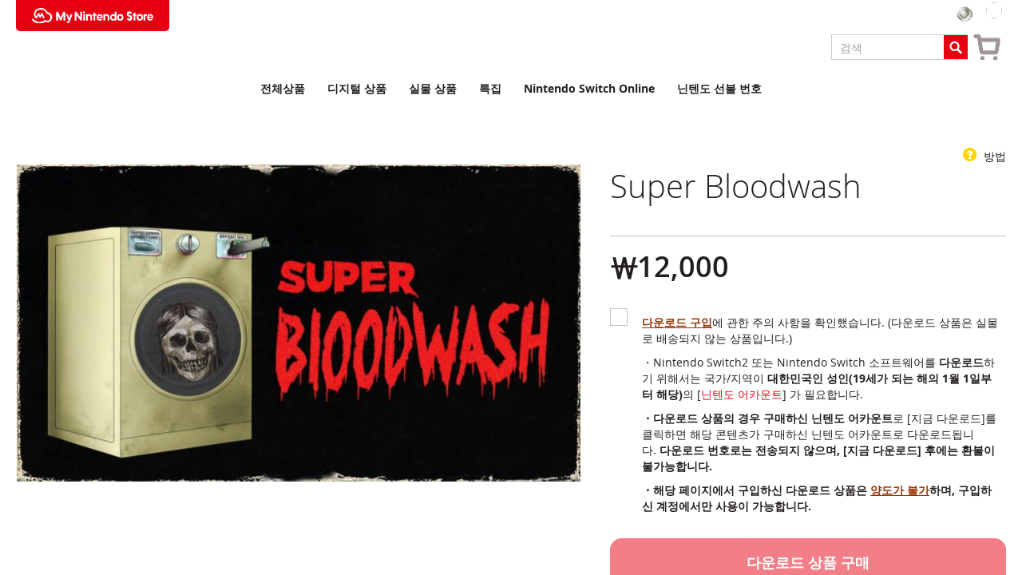

--- FILE ---
content_type: text/html; charset=UTF-8
request_url: https://store.nintendo.co.kr/70010000058099
body_size: 1905
content:
<!DOCTYPE html>
<html lang="en">
<head>
    <meta charset="utf-8">
    <meta name="viewport" content="width=device-width, initial-scale=1">
    <title></title>
    <style>
        body {
            font-family: "Arial";
        }
    </style>
    <script type="text/javascript">
    window.awsWafCookieDomainList = [];
    window.gokuProps = {
"key":"AQIDAHjcYu/GjX+QlghicBgQ/7bFaQZ+m5FKCMDnO+vTbNg96AGnA9cfX9XED9sxX02liABTAAAAfjB8BgkqhkiG9w0BBwagbzBtAgEAMGgGCSqGSIb3DQEHATAeBglghkgBZQMEAS4wEQQMvQjMy4XLqjfJ7WVFAgEQgDuQj0I9tq6tVLOnhHc7f9uWzLf8HQN9R0vrR5WugBJRpDqoP/szOSnUH96mXzDTsKYkVlKLJjmzwSK22Q==",
          "iv":"CgAHsgan0wAAAob9",
          "context":"QF+uuCO9FiLrZLAXpDClgm8h83LtnXUejnEMET5eqEa49And2i2ZErVHIGf6CuNJ1JIEaDYGJltOKaFAON/DLXrFnfjaIdvIBfSl6DDC45trKPw2j/RS9i4WkBTu2yxMhBXOS2ZsK5SUbv91VKLy9viqTOtbEFnqEoKxLQJTDKho0vTbjU0fuzRVg5RckXDBPeHcNpKTgqNKgToPazgQ9qSbSOF+oZNbsM6yYdyvD2y/0JF02qwi2Lcad6czm7thAqdHvcrDQpitWOspSBQ9NrlulEnIsHZ0wG1oSdqFfpUYeGSsLWhT5PsD1bgHgVWKgwLx6ac7HmuNq1Tql7rDrpj62MOCpOd5pUjQUfGtT+xas2337iul1I00Aq5TcGo+GfCclgVEoOX2vw=="
};
    </script>
    <script src="https://bc8c798ce26d.fbdfe8ca.ap-northeast-1.token.awswaf.com/bc8c798ce26d/6b72792ba077/031c01ee7423/challenge.js"></script>
</head>
<body>
    <div id="challenge-container"></div>
    <script type="text/javascript">
        AwsWafIntegration.saveReferrer();
        AwsWafIntegration.checkForceRefresh().then((forceRefresh) => {
            if (forceRefresh) {
                AwsWafIntegration.forceRefreshToken().then(() => {
                    window.location.reload(true);
                });
            } else {
                AwsWafIntegration.getToken().then(() => {
                    window.location.reload(true);
                });
            }
        });
    </script>
    <noscript>
        <h1>JavaScript is disabled</h1>
        In order to continue, we need to verify that you're not a robot.
        This requires JavaScript. Enable JavaScript and then reload the page.
    </noscript>
</body>
</html>

--- FILE ---
content_type: text/html; charset=UTF-8
request_url: https://store.nintendo.co.kr/70010000058099
body_size: 125908
content:
<!doctype html>
<html lang="ko">
    <head prefix="og: http://ogp.me/ns# fb: http://ogp.me/ns/fb# product: http://ogp.me/ns/product#">
        <script>
    var LOCALE = 'ko\u002DKR';
    var BASE_URL = 'https\u003A\u002F\u002Fstore.nintendo.co.kr\u002F';
    var require = {
        'baseUrl': 'https\u003A\u002F\u002Fstore.nintendo.co.kr\u002Fstatic\u002Fversion1764649830\u002Ffrontend\u002FBanyan\u002Fnok\u002Dv6\u002Fko_KR'
    };</script>        <meta charset="utf-8"/>
<meta name="title" content="Super Bloodwash"/>
<meta name="description" content="Super Bloodwash"/>
<meta name="keywords" content="Super Bloodwash"/>
<meta name="robots" content="INDEX,FOLLOW"/>
<meta name="viewport" content="width=device-width, initial-scale=1"/>
<meta name="format-detection" content="telephone=no"/>
<title>Super Bloodwash</title>
<link  rel="stylesheet" type="text/css"  media="all" href="https://store.nintendo.co.kr/static/version1764649830/frontend/Banyan/nok-v6/ko_KR/mage/calendar.css" />
<link  rel="stylesheet" type="text/css"  media="all" href="https://store.nintendo.co.kr/static/version1764649830/frontend/Banyan/nok-v6/ko_KR/css/styles-m.css" />
<link  rel="stylesheet" type="text/css"  media="all" href="https://store.nintendo.co.kr/static/version1764649830/frontend/Banyan/nok-v6/ko_KR/css/nintendo-styles.css" />
<link  rel="stylesheet" type="text/css"  media="all" href="https://store.nintendo.co.kr/static/version1764649830/frontend/Banyan/nok-v6/ko_KR/Amasty_Label/vendor/tooltipster/css/tooltipster.min.css" />
<link  rel="stylesheet" type="text/css"  media="all" href="https://store.nintendo.co.kr/static/version1764649830/frontend/Banyan/nok-v6/ko_KR/Banyan_EshopPrice/css/eshop_prices.css" />
<link  rel="stylesheet" type="text/css"  media="all" href="https://store.nintendo.co.kr/static/version1764649830/frontend/Banyan/nok-v6/ko_KR/mage/gallery/gallery.css" />
<link  rel="stylesheet" type="text/css"  media="all" href="https://store.nintendo.co.kr/static/version1764649830/frontend/Banyan/nok-v6/ko_KR/Amasty_BannersLite/css/style.css" />
<link  rel="stylesheet" type="text/css"  media="all" href="https://store.nintendo.co.kr/static/version1764649830/frontend/Banyan/nok-v6/ko_KR/Amasty_Promo/css/banner.css" />
<link  rel="stylesheet" type="text/css"  media="screen and (min-width: 768px)" href="https://store.nintendo.co.kr/static/version1764649830/frontend/Banyan/nok-v6/ko_KR/css/styles-l.css" />
<link  rel="stylesheet" type="text/css"  media="print" href="https://store.nintendo.co.kr/static/version1764649830/frontend/Banyan/nok-v6/ko_KR/css/print.css" />
<script  type="text/javascript"  src="https://store.nintendo.co.kr/static/version1764649830/frontend/Banyan/nok-v6/ko_KR/requirejs/require.min.js"></script>
<script  type="text/javascript"  src="https://store.nintendo.co.kr/static/version1764649830/frontend/Banyan/nok-v6/ko_KR/requirejs-min-resolver.min.js"></script>
<script  type="text/javascript"  src="https://store.nintendo.co.kr/static/version1764649830/frontend/Banyan/nok-v6/ko_KR/js/bundle/bundle7.min.js"></script>
<script  type="text/javascript"  src="https://store.nintendo.co.kr/static/version1764649830/frontend/Banyan/nok-v6/ko_KR/js/bundle/bundle6.min.js"></script>
<script  type="text/javascript"  src="https://store.nintendo.co.kr/static/version1764649830/frontend/Banyan/nok-v6/ko_KR/js/bundle/bundle5.min.js"></script>
<script  type="text/javascript"  src="https://store.nintendo.co.kr/static/version1764649830/frontend/Banyan/nok-v6/ko_KR/js/bundle/bundle4.min.js"></script>
<script  type="text/javascript"  src="https://store.nintendo.co.kr/static/version1764649830/frontend/Banyan/nok-v6/ko_KR/js/bundle/bundle3.min.js"></script>
<script  type="text/javascript"  src="https://store.nintendo.co.kr/static/version1764649830/frontend/Banyan/nok-v6/ko_KR/js/bundle/bundle2.min.js"></script>
<script  type="text/javascript"  src="https://store.nintendo.co.kr/static/version1764649830/frontend/Banyan/nok-v6/ko_KR/js/bundle/bundle1.min.js"></script>
<script  type="text/javascript"  src="https://store.nintendo.co.kr/static/version1764649830/frontend/Banyan/nok-v6/ko_KR/js/bundle/bundle0.min.js"></script>
<script  type="text/javascript"  src="https://store.nintendo.co.kr/static/version1764649830/frontend/Banyan/nok-v6/ko_KR/mage/requirejs/static.min.js"></script>
<script  type="text/javascript"  src="https://store.nintendo.co.kr/static/version1764649830/frontend/Banyan/nok-v6/ko_KR/requirejs-config.min.js"></script>
<script  type="text/javascript"  src="https://store.nintendo.co.kr/static/version1764649830/frontend/Banyan/nok-v6/ko_KR/mage/requirejs/mixins.min.js"></script>
<script  type="text/javascript"  src="https://store.nintendo.co.kr/static/version1764649830/frontend/Banyan/nok-v6/ko_KR/js/theme-js.min.js"></script>
<script  type="text/javascript"  src="https://store.nintendo.co.kr/static/version1764649830/frontend/Banyan/nok-v6/ko_KR/Banyan_NintendoTheme/js/show_loading_full_page.min.js"></script>
<link rel="preload" as="font" crossorigin="anonymous" href="https://store.nintendo.co.kr/static/version1764649830/frontend/Banyan/nok-v6/ko_KR/fonts/opensans/light/opensans-300.woff2" />
<link rel="preload" as="font" crossorigin="anonymous" href="https://store.nintendo.co.kr/static/version1764649830/frontend/Banyan/nok-v6/ko_KR/fonts/opensans/regular/opensans-400.woff2" />
<link rel="preload" as="font" crossorigin="anonymous" href="https://store.nintendo.co.kr/static/version1764649830/frontend/Banyan/nok-v6/ko_KR/fonts/opensans/semibold/opensans-600.woff2" />
<link rel="preload" as="font" crossorigin="anonymous" href="https://store.nintendo.co.kr/static/version1764649830/frontend/Banyan/nok-v6/ko_KR/fonts/opensans/bold/opensans-700.woff2" />
<link rel="preload" as="font" crossorigin="anonymous" href="https://store.nintendo.co.kr/static/version1764649830/frontend/Banyan/nok-v6/ko_KR/fonts/Luma-Icons.woff2" />
<link  rel="canonical" href="https://store.nintendo.co.kr/70010000058099" />
<link  rel="icon" type="image/x-icon" href="https://store.nintendo.co.kr/media/favicon/default/nokfavicon.png" />
<link  rel="shortcut icon" type="image/x-icon" href="https://store.nintendo.co.kr/media/favicon/default/nokfavicon.png" />
<script type="text/javascript">
document.addEventListener("DOMContentLoaded", function (){
  var isEnableEshopMessage = false;
  var maintenanceMessage = ""
;
  if (isEnableEshopMessage) {
    maintenanceMessage = "<strong>[e숍 관련 공지]</strong> <br><strong>현재 닌텐도 e숍의 점검이 진행되고 있습니다. <br />일부 다운로드 상품의 경우 구매가 불가능한 경우가 있으므로 양해 부탁 드립니다.<br />자세한 점검 사항은 <a href=\"https://www.nintendo.co.jp/netinfo/ko_KR/index.html\">여기</a> 를 확인해 주세요. </strong><br><br /><a href=\"https://example.com/\"></a>" + maintenanceMessage;
  }
var messageElement = document.querySelector('body > div.message.global.demo > div > p');
if (messageElement !== null) { messageElement.innerHTML = maintenanceMessage;
  messageElement.style.marginBottom = "0px";
}
});
//-->
</script>

<style>
  .message.global.demo {
     font-size: 1.5rem;
     color: #000;
     background: #eee;
    }
  .message.global.demo a, 
  .message.global.demo a:hover {
     color: #777 !important;
     font-weight: bold;
     text-decoration: underline;
  }
</style>            <script type="text/x-magento-init">
        {
            "*": {
                "Magento_PageCache/js/form-key-provider": {
                    "isPaginationCacheEnabled":
                        0                }
            }
        }
    </script>
            <!-- GOOGLE TAG MANAGER -->
            <script type="text/x-magento-init">
            {
                "*": {
                    "Magento_GoogleTagManager/js/google-tag-manager": {
                        "isCookieRestrictionModeEnabled": 0,
                        "currentWebsite": 1,
                        "cookieName": "user_allowed_save_cookie",
                        "gtmAccountId": "GTM\u002DPVF2TR4B",
                        "storeCurrencyCode": "KRW",
                        "ordersData": []                    }
                }
            }
            </script>
            <!-- END GOOGLE TAG MANAGER -->
            <script>    window.point_config = {"platinum_icon_url":"https:\/\/store.nintendo.co.kr\/static\/version1764649830\/frontend\/Banyan\/nok-v6\/ko_KR\/Banyan_PointExchangeProduct\/images\/icon_platinum_coin.png"};</script>
<!--Custom Style-->

<meta property="og:type" content="product" />
<meta property="og:title"
      content="Super&#x20;Bloodwash" />
<meta property="og:image"
      content="https://store.nintendo.co.kr/media/catalog/product/cache/1a36f41ada73f13bf55b35672979f097/4/7/4724e15ad4f2f2f0589ab7afa15d8c038eb5e65e0b21a412d5aba542a989770b.jpg" />
<meta property="og:description"
      content="" />
<meta property="og:url" content="https://store.nintendo.co.kr/70010000058099" />
    <meta property="product:price:amount" content="12000"/>
    <meta property="product:price:currency"
      content="KRW"/>
    </head>
    <body data-container="body"
          data-mage-init='{"loaderAjax": {}, "loader": { "icon": "https://store.nintendo.co.kr/static/version1764649830/frontend/Banyan/nok-v6/ko_KR/images/loader-2.gif"}}'
        id="html-body" itemtype="http://schema.org/Product" itemscope="itemscope" class="nok-nhl amasty-mega-menu catalog-product-view product-70010000058099 page-layout-1column">
        
<script type="text/x-magento-init">
    {
        "*": {
            "Magento_PageBuilder/js/widget-initializer": {
                "config": {"[data-content-type=\"slider\"][data-appearance=\"default\"]":{"Magento_PageBuilder\/js\/content-type\/slider\/appearance\/default\/widget":false},"[data-content-type=\"map\"]":{"Magento_PageBuilder\/js\/content-type\/map\/appearance\/default\/widget":false},"[data-content-type=\"row\"]":{"Magento_PageBuilder\/js\/content-type\/row\/appearance\/default\/widget":false},"[data-content-type=\"tabs\"]":{"Magento_PageBuilder\/js\/content-type\/tabs\/appearance\/default\/widget":false},"[data-content-type=\"slide\"]":{"Magento_PageBuilder\/js\/content-type\/slide\/appearance\/default\/widget":{"buttonSelector":".pagebuilder-slide-button","showOverlay":"hover","dataRole":"slide"}},"[data-content-type=\"banner\"]":{"Magento_PageBuilder\/js\/content-type\/banner\/appearance\/default\/widget":{"buttonSelector":".pagebuilder-banner-button","showOverlay":"hover","dataRole":"banner"}},"[data-content-type=\"buttons\"]":{"Magento_PageBuilder\/js\/content-type\/buttons\/appearance\/inline\/widget":false},"[data-content-type=\"products\"][data-appearance=\"carousel\"]":{"Amasty_Xsearch\/js\/content-type\/products\/appearance\/carousel\/widget-override":false}},
                "breakpoints": {"desktop":{"label":"Desktop","stage":true,"default":true,"class":"desktop-switcher","icon":"Magento_PageBuilder::css\/images\/switcher\/switcher-desktop.svg","conditions":{"min-width":"1024px"},"options":{"products":{"default":{"slidesToShow":"5"}}}},"tablet":{"conditions":{"max-width":"1024px","min-width":"768px"},"options":{"products":{"default":{"slidesToShow":"4"},"continuous":{"slidesToShow":"3"}}}},"mobile":{"label":"Mobile","stage":true,"class":"mobile-switcher","icon":"Magento_PageBuilder::css\/images\/switcher\/switcher-mobile.svg","media":"only screen and (max-width: 768px)","conditions":{"max-width":"768px","min-width":"640px"},"options":{"products":{"default":{"slidesToShow":"3"}}}},"mobile-small":{"conditions":{"max-width":"640px"},"options":{"products":{"default":{"slidesToShow":"2"},"continuous":{"slidesToShow":"2"}}}}}            }
        }
    }
</script>
    <script type="text/x-magento-init">
        {"*":{"Banyan_CustomerLimit\/js\/lex-membership-confirm":{"container":"","type":"free","addToCart":"form[data-product-sku][data-product-membership-type=\"lex\"] #product-addtocart-button, form[data-product-sku][data-product-membership-type=\"lex\"][data-role=\"tocart-form\"] [type=\"submit\"]","confirmMessage":"<div data-content-type=\"row\" data-appearance=\"contained\" data-element=\"main\"><div data-enable-parallax=\"0\" data-parallax-speed=\"0.5\" data-background-images=\"{}\" data-background-type=\"image\" data-video-loop=\"true\" data-video-play-only-visible=\"true\" data-video-lazy-load=\"true\" data-video-fallback-src=\"\" data-element=\"inner\" data-pb-style=\"62312E031ACC5\"><div data-content-type=\"text\" data-appearance=\"default\" data-element=\"main\" data-pb-style=\"62312E031ACCF\"><h2 data-pb-style=\"62312E031ACD5\">&#12300;Nintendo Switch Online + &#52628;&#44032; &#54057;&#12301; &#50640; &#44032;&#51077; &#51473;&#51077;&#45768;&#45796;.<\/h2>\r\n<p data-pb-style=\"62312E031ACD9\">&#44032;&#51077; &#44592;&#44036; &#51473;&#50640;&#45716; &#44396;&#47588;&#54616;&#51648; &#50506;&#50500;&#46020; &#51060;&#50857; &#44032;&#45733;&#54620; <br>&#49345;&#54408;&#51060; &#54252;&#54632;&#46104;&#50612; &#51080;&#49845;&#45768;&#45796;&#47564;, &#44536;&#47000;&#46020; &#44396;&#47588; &#54616;&#49884;&#44192;&#49845;&#45768;&#44620;?<\/p><\/div><\/div><\/div><style>#html-body [data-pb-style=\"62312E031ACC5\"]{justify-content: flex-start; display: flex; flex-direction: column; background-position: left top; background-size: cover; background-repeat: no-repeat; background-attachment: scroll; border-style: none; border-width: 1px; border-radius: 0px; margin: 0px 0px 10px; padding: 10px;}#html-body [data-pb-style=\"62312E031ACCF\"]{border-style: none; border-width: 1px; border-radius: 0px; margin: 0px; padding: 0px;}#html-body [data-pb-style=\"62312E031ACD5\"]{text-align: center;}#html-body [data-pb-style=\"62312E031ACD9\"]{text-align: center;}<\/style>"}}}    </script>

<div class="cookie-status-message" id="cookie-status">
    The store will not work correctly when cookies are disabled.</div>
<script type="text&#x2F;javascript">document.querySelector("#cookie-status").style.display = "none";</script>
<script type="text/x-magento-init">
    {
        "*": {
            "cookieStatus": {}
        }
    }
</script>

<script type="text/x-magento-init">
    {
        "*": {
            "mage/cookies": {
                "expires": null,
                "path": "\u002F",
                "domain": ".store.nintendo.co.kr",
                "secure": true,
                "lifetime": "3600"
            }
        }
    }
</script>
    <noscript>
        <div class="message global noscript">
            <div class="content">
                <p>
                    <strong>JavaScript seems to be disabled in your browser.</strong>
                    <span>
                        For the best experience on our site, be sure to turn on Javascript in your browser.                    </span>
                </p>
            </div>
        </div>
    </noscript>
<script>    require.config({
        map: {
            '*': {
                wysiwygAdapter: 'mage/adminhtml/wysiwyg/tiny_mce/tinymceAdapter'
            }
        }
    });</script>
<script>
    window.cookiesConfig = window.cookiesConfig || {};
    window.cookiesConfig.secure = true;
</script><script>    require.config({
        paths: {
            googleMaps: 'https\u003A\u002F\u002Fmaps.googleapis.com\u002Fmaps\u002Fapi\u002Fjs\u003Fv\u003D3\u0026key\u003D'
        },
        config: {
            'Magento_PageBuilder/js/utils/map': {
                style: '',
            },
            'Magento_PageBuilder/js/content-type/map/preview': {
                apiKey: '',
                apiKeyErrorMessage: 'You\u0020must\u0020provide\u0020a\u0020valid\u0020\u003Ca\u0020href\u003D\u0027https\u003A\u002F\u002Fstore.nintendo.co.kr\u002Fadminhtml\u002Fsystem_config\u002Fedit\u002Fsection\u002Fcms\u002F\u0023cms_pagebuilder\u0027\u0020target\u003D\u0027_blank\u0027\u003EGoogle\u0020Maps\u0020API\u0020key\u003C\u002Fa\u003E\u0020to\u0020use\u0020a\u0020map.'
            },
            'Magento_PageBuilder/js/form/element/map': {
                apiKey: '',
                apiKeyErrorMessage: 'You\u0020must\u0020provide\u0020a\u0020valid\u0020\u003Ca\u0020href\u003D\u0027https\u003A\u002F\u002Fstore.nintendo.co.kr\u002Fadminhtml\u002Fsystem_config\u002Fedit\u002Fsection\u002Fcms\u002F\u0023cms_pagebuilder\u0027\u0020target\u003D\u0027_blank\u0027\u003EGoogle\u0020Maps\u0020API\u0020key\u003C\u002Fa\u003E\u0020to\u0020use\u0020a\u0020map.'
            },
        }
    });</script><script>
    require.config({
        shim: {
            'Magento_PageBuilder/js/utils/map': {
                deps: ['googleMaps']
            }
        }
    });</script>    <!-- GOOGLE TAG MANAGER -->
    <noscript>
        <iframe src="https://www.googletagmanager.com/ns.html?id=GTM-PVF2TR4B"
                height="0" width="0" style="display:none;visibility:hidden"></iframe>
    </noscript>
    <!-- END GOOGLE TAG MANAGER -->

<script type="text/x-magento-init">
    {
        "*": {
            "Magento_GoogleTagManager/js/google-tag-manager-cart": {
                "blockNames": ["category.products.list","product.info.upsell","catalog.product.related","checkout.cart.crosssell","search_result_list"],
                "cookieAddToCart": "add_to_cart",
                "cookieRemoveFromCart":
                    "remove_from_cart",
                "advancedAddToCart": "add_to_cart_advanced"
            }
        }
    }
</script>
<div class="page-wrapper"><a id="page-top" tabindex="-2"></a><header id="ammenu-header-container" class="ammenu-header-container page-header"><div class="panel wrapper"><div class="panel header"><a class="action skip contentarea"
   href="#contentarea">
    <span>
        Skip to Content    </span>
</a>
<ul class="header links"><li data-bind="scope: 'customerLink'">
    <!-- ko if: linkData().loggedIn -->
    <div class="customer-points pc">
        <!-- ko if: pointWallet().point_wallet -->
        <img class="icon-point-platinum" src="https://store.nintendo.co.kr/static/version1764649830/frontend/Banyan/nok-v6/ko_KR/Banyan_PointExchangeProduct/images/icon_platinum_coin.png" />
        <span data-bind="text: pointWallet().point_wallet.platinum"></span>
        <!-- /ko -->
    </div>
    <!-- /ko -->
</li>
<li class="header-customer-menu" data-bind="scope: 'customerLink'">
    <!-- ko if: linkData().loggedIn -->
    <a id="login-link" class="header-login-link my-account-link">
        <span data-bind="click: myAccountAction, clickBubble: false">My Account</span>
    </a>
    <div class="header-customer" data-bind="click: myAccountAction, clickBubble: false">
        <div class="header-customer-avatar">
            <!-- ko if: linkData().hasAvatar -->
            <img id="customer-avatar"  data-bind="attr: {
                               'src': linkData().customerAvatar
                          }"
            />
            <!-- /ko -->
        </div>
        <div class="header-customer-name">
            <span data-bind="text: linkData().nickname"></span>
            <div class="customer-points mobile">
                <!-- ko if: pointWallet().point_wallet -->
                <img class="icon-point-platinum" src="https://store.nintendo.co.kr/static/version1764649830/frontend/Banyan/nok-v6/ko_KR/Banyan_PointExchangeProduct/images/icon_platinum_coin.png" />
                <span data-bind="text: pointWallet().point_wallet.platinum"></span>
                <!-- /ko -->
            </div>
        </div>
    </div>
    <!-- /ko -->
    <!-- ko ifnot: linkData().loggedIn -->
    <a id="login-link" href="#" class="header-login-link" data-bind="click: linkAction">
        <span data-bind="text: linkData().linkText"></span>
    </a>
    <!-- /ko -->
</li>
<script type="text/x-magento-init">
    {"*":{"Magento_Ui\/js\/core\/app":{"components":{"customerLink":{"component":"Banyan_PointExchangeProduct\/js\/view\/head-point","loginRedirectUrl":"https:\/\/store.nintendo.co.kr\/customer\/account\/auth\/?redirect_url=https%3A%2F%2Fstore.nintendo.co.kr%2F70010000058099"}}}}}</script>
</ul></div></div><div class="header content"><div class="header-inner">
<!-- ko scope: 'index = ammenu_hamburger_toggle' -->
    <!-- ko if: $data.source.isMobile() || false -->
        <button class="ammenu-button -hamburger -trigger"
                aria-controls="ammenu-sidebar"
                aria-haspopup="menu"
                type="button"
                title="Toggling menu"
                data-bind="
                    style: {
                        color: color_settings.hamburger_icon_color
                    },
                    event: {
                        click: toggling
                    },
                    attr: {
                        'aria-expanded': isOpen().toString(),
                        'aria-hidden': $data.source.isMobile() ? 'true' : 'false'
                    }">
        </button>
                    <style>
                @media (min-width: 1025px) {
                    .ammenu-button.-hamburger.-trigger {
                        display: none;
                    }
                }
            </style>
            <!-- /ko -->
<!-- /ko -->

<a class="ammenu-logo "
   href="https://store.nintendo.co.kr/"
   title=""
   aria-label="store logo">
        <img src="https://store.nintendo.co.kr/static/version1764649830/frontend/Banyan/nok-v6/ko_KR/images/logo.svg"
             title=""
             alt=""
                                  />
</a>

<div data-block="minicart" class="minicart-wrapper">
    <a class="action showcart" href="https://store.nintendo.co.kr/checkout/cart/"
       data-bind="scope: 'minicart_content'">
        <span class="text">장바구니</span>
        <span class="counter qty empty"
              data-bind="css: { empty: !!getCartParam('summary_count') == false && !isLoading() },
               blockLoader: isLoading">
            <span class="counter-number">
                <!-- ko if: getCartParam('summary_count') -->
                <!-- ko text: getCartParam('summary_count').toLocaleString(window.LOCALE) --><!-- /ko -->
                <!-- /ko -->
            </span>
            <span class="counter-label">
            <!-- ko if: getCartParam('summary_count') -->
                <!-- ko text: getCartParam('summary_count').toLocaleString(window.LOCALE) --><!-- /ko -->
                <!-- ko i18n: 'items' --><!-- /ko -->
            <!-- /ko -->
            </span>
        </span>
    </a>
            <div class="block block-minicart"
             data-role="dropdownDialog"
             data-mage-init='{"dropdownDialog":{
                "appendTo":"[data-block=minicart]",
                "triggerTarget":".showcart",
                "timeout": "2000",
                "closeOnMouseLeave": false,
                "closeOnEscape": true,
                "triggerClass":"active",
                "parentClass":"active",
                "buttons":[]}}'>
            <div id="minicart-content-wrapper" data-bind="scope: 'minicart_content'">
                <!-- ko template: getTemplate() --><!-- /ko -->
            </div>
                    </div>
        <script>window.checkout = {"cart_limit_qty":10,"cart_limit_qty_error":"\ucd5c\ub300 \uad6c\uc785 \uc218\ub7c9\uc744 \ucd08\uacfc\ud588\uc2b5\ub2c8\ub2e4","shoppingCartUrl":"https:\/\/store.nintendo.co.kr\/checkout\/cart\/","checkoutUrl":"https:\/\/store.nintendo.co.kr\/checkout\/","updateItemQtyUrl":"https:\/\/store.nintendo.co.kr\/checkout\/sidebar\/updateItemQty\/","removeItemUrl":"https:\/\/store.nintendo.co.kr\/checkout\/sidebar\/removeItem\/","imageTemplate":"Magento_Catalog\/product\/image_with_borders","baseUrl":"https:\/\/store.nintendo.co.kr\/","minicartMaxItemsVisible":5,"websiteId":"1","maxItemsToDisplay":10,"storeId":"1","storeGroupId":"1","customerLoginUrl":"https:\/\/store.nintendo.co.kr\/customer\/account\/auth\/?redirect_url=https%3A%2F%2Fstore.nintendo.co.kr%2Fcheckout%2F","isRedirectRequired":true,"autocomplete":"off","captcha":{"user_login":{"isCaseSensitive":false,"imageHeight":50,"imageSrc":"","refreshUrl":"https:\/\/store.nintendo.co.kr\/captcha\/refresh\/","isRequired":false,"timestamp":1765127911}}}</script>    <script type="text/x-magento-init">
    {
        "[data-block='minicart']": {
            "Magento_Ui/js/core/app": {"components":{"minicart_content":{"children":{"subtotal.container":{"children":{"subtotal":{"children":{"subtotal.totals":{"config":{"display_cart_subtotal_incl_tax":0,"display_cart_subtotal_excl_tax":1,"template":"Magento_Tax\/checkout\/minicart\/subtotal\/totals"},"component":"Magento_Tax\/js\/view\/checkout\/minicart\/subtotal\/totals","children":{"subtotal.totals.msrp":{"component":"Magento_Msrp\/js\/view\/checkout\/minicart\/subtotal\/totals","config":{"displayArea":"minicart-subtotal-hidden","template":"Magento_Msrp\/checkout\/minicart\/subtotal\/totals"}}}}},"component":"uiComponent","config":{"template":"Magento_Checkout\/minicart\/subtotal"}},"exchangePointTotal":{"component":"Banyan_PointExchangeProduct\/js\/view\/minicart\/total","config":{"template":"Banyan_PointExchangeProduct\/minicart\/subtotal"}}},"component":"uiComponent","config":{"displayArea":"subtotalContainer"}},"item.renderer":{"component":"Magento_Checkout\/js\/view\/cart-item-renderer","config":{"displayArea":"defaultRenderer","template":"Magento_Checkout\/minicart\/item\/default"},"children":{"item.image":{"component":"Magento_Catalog\/js\/view\/image","config":{"template":"Magento_Catalog\/product\/image","displayArea":"itemImage"}},"checkout.cart.item.price.sidebar":{"component":"uiComponent","config":{"template":"Magento_Checkout\/minicart\/item\/price","displayArea":"priceSidebar"}}}},"extra_info":{"component":"uiComponent","config":{"displayArea":"extraInfo"}},"promotion":{"component":"uiComponent","config":{"displayArea":"promotion"}}},"config":{"itemRenderer":{"default":"defaultRenderer","simple":"defaultRenderer","virtual":"defaultRenderer"},"template":"Magento_Checkout\/minicart\/content"},"component":"Magento_Checkout\/js\/view\/minicart"}},"types":[]}        },
        "*": {
            "Magento_Ui/js/block-loader": "https\u003A\u002F\u002Fstore.nintendo.co.kr\u002Fstatic\u002Fversion1764649830\u002Ffrontend\u002FBanyan\u002Fnok\u002Dv6\u002Fko_KR\u002Fimages\u002Floader\u002D1.gif"
        }
    }
    </script>
</div>



<section class="amsearch-wrapper-block"
         data-amsearch-wrapper="block"
         data-bind="
            scope: 'amsearch_wrapper',
            mageInit: {
                'Magento_Ui/js/core/app': {
                    components: {
                        amsearch_wrapper: {
                            component: 'Amasty_Xsearch/js/wrapper',
                            data: {&quot;url&quot;:&quot;https:\/\/store.nintendo.co.kr\/amasty_xsearch\/autocomplete\/index\/&quot;,&quot;url_result&quot;:&quot;https:\/\/store.nintendo.co.kr\/catalogsearch\/result\/&quot;,&quot;url_popular&quot;:&quot;https:\/\/store.nintendo.co.kr\/search\/term\/popular\/&quot;,&quot;isDynamicWidth&quot;:false,&quot;isProductBlockEnabled&quot;:true,&quot;width&quot;:500,&quot;displaySearchButton&quot;:false,&quot;fullWidth&quot;:false,&quot;minChars&quot;:1,&quot;delay&quot;:500,&quot;currentUrlEncoded&quot;:&quot;aHR0cHM6Ly9zdG9yZS5uaW50ZW5kby5jby5rci83MDAxMDAwMDA1ODA5OQ~~&quot;,&quot;color_settings&quot;:[],&quot;popup_display&quot;:0,&quot;preloadEnabled&quot;:false,&quot;isSeoUrlsEnabled&quot;:false,&quot;seoKey&quot;:&quot;search&quot;,&quot;isSaveSearchInputValueEnabled&quot;:false}                        }
                    }
                }
            }">
    <div class="amsearch-form-block"
          data-bind="
              style: {
                    width: resized() ? data.width + 'px' : ''
              },
              css: {
                '-opened': opened
              },
              afterRender: initCssVariables">
                
<section class="amsearch-input-wrapper"
         data-bind="
            css: {
                '-dynamic-width': data.isDynamicWidth,
                '-match': $data.readyForSearch(),
                '-typed': inputValue && inputValue().length
            }">
    <input type="text"
           name="q"
           placeholder="&#xAC80;&#xC0C9;"
           class="amsearch-input"
           maxlength="128"
           role="combobox"
           aria-haspopup="false"
           aria-autocomplete="both"
           autocomplete="off"
           value=""
           aria-expanded="false"
           data-amsearch-block="input"
           data-bind="
                afterRender: initInputValue,
                hasFocus: focused,
                value: inputValue,
                event: {
                    keypress: onEnter
                },
                valueUpdate: 'input'">
    <!-- ko template: { name: templates.loader } --><!-- /ko -->
    <button class="amsearch-button -close -clear -icon"
            style="display: none"
            data-bind="
                event: {
                    click: inputValue.bind(this, '')
                },
                attr: {
                    title: $t('Clear Field')
                },
                visible: inputValue && inputValue().length">
    </button>
    <button class="amsearch-button -loupe -clear -icon -disabled"
            data-bind="
                event: {
                    click: search
                },
                css: {
                    '-disabled': !$data.match()
                },
                attr: {
                    title: $t('Search')
                }">
    </button>
</section>
        
        
<section class="amsearch-result-section"
         data-amsearch-js="results"
         style="display: none;"
         data-bind="
            css: {
                '-small': $data.data.width < 700 && !$data.data.fullWidth
            },
            afterRender: function (node) {
                initResultSection(node, 1)
            },
            style: resultSectionStyles(),
            visible: $data.opened()">
    <!-- ko if: !$data.match() && $data.preload() -->
        <!-- ko template: { name: templates.preload } --><!-- /ko -->
    <!-- /ko -->
    <!-- ko if: $data.match() -->
        <!-- ko template: { name: templates.results } --><!-- /ko -->
    <!-- /ko -->
    <!-- ko if: $data.message() && $data.message().length -->
        <!-- ko template: { name: templates.message } --><!-- /ko -->
    <!-- /ko -->
</section>
    </div>
    </section>
</div></div></header>


<section class="ammenu-robots-navigation">
    <nav class="navigation" data-action="navigation" aria-disabled="true" aria-hidden="true" tabindex="-1">
        <ul aria-disabled="true" aria-hidden="true">
                            
<li class="category-item nav-0" role="presentation">
    <a href="https://store.nintendo.co.kr/all-product"
       tabindex="-1"
       title="&#xC804;&#xCCB4;&#xC0C1;&#xD488;">
        전체상품    </a>
    </li>

                            
<li class="category-item nav-1" role="presentation">
    <a href="https://store.nintendo.co.kr/digital"
       tabindex="-1"
       title="&#xB514;&#xC9C0;&#xD138;&#x20;&#xC0C1;&#xD488;">
        디지털 상품    </a>
            <ul class="submenu">
                            
<li class="category-item nav-1-0" role="presentation">
    <a href="https://store.nintendo.co.kr/digital/switch2-software"
       tabindex="-1"
       title="Nintendo&#x20;Switch&#x20;2&#x20;Pick&#x20;up">
        Nintendo Switch 2 Pick up    </a>
    </li>

                            
<li class="category-item nav-1-1" role="presentation">
    <a href="https://store.nintendo.co.kr/digital/best-sellers"
       tabindex="-1"
       title="BEST">
        BEST    </a>
    </li>

                            
<li class="category-item nav-1-2" role="presentation">
    <a href="https://store.nintendo.co.kr/digital/recently-released"
       tabindex="-1"
       title="NEW">
        NEW    </a>
    </li>

                            
<li class="category-item nav-1-3" role="presentation">
    <a href="https://store.nintendo.co.kr/digital/sale"
       tabindex="-1"
       title="SALE">
        SALE    </a>
    </li>

                            
<li class="category-item nav-1-4" role="presentation">
    <a href="https://store.nintendo.co.kr/digital/diigital-free"
       tabindex="-1"
       title="&#xBB34;&#xB8CC;&#x20;&#xC0C1;&#xD488;">
        무료 상품    </a>
    </li>

                            
<li class="category-item nav-1-5" role="presentation">
    <a href="https://store.nintendo.co.kr/digital/digital-all"
       tabindex="-1"
       title="&#xB514;&#xC9C0;&#xD138;&#x20;&#xC804;&#xCCB4;&#x20;&#xC0C1;&#xD488;">
        디지털 전체 상품    </a>
    </li>

                    </ul>
    </li>

                            
<li class="category-item nav-2" role="presentation">
    <a href="https://store.nintendo.co.kr/physical"
       tabindex="-1"
       title="&#xC2E4;&#xBB3C;&#x20;&#xC0C1;&#xD488;">
        실물 상품    </a>
            <ul class="submenu">
                            
<li class="category-item nav-2-0" role="presentation">
    <a href="https://store.nintendo.co.kr/physical/switch2-products"
       tabindex="-1"
       title="Nintendo&#x20;Switch&#x20;2&#x20;&#xD2B9;&#xC9D1;&#x20;-&#x20;&#xC2E4;&#xBB3C;&#x20;&#xC0C1;&#xD488;">
        Nintendo Switch 2 특집 - 실물 상품    </a>
    </li>

                            
<li class="category-item nav-2-1" role="presentation">
    <a href="https://store.nintendo.co.kr/physical/accessory"
       tabindex="-1"
       title="&#xBCF8;&#xCCB4;&#x2F;&#xC8FC;&#xBCC0;&#xAE30;&#xAE30;">
        본체/주변기기    </a>
    </li>

                            
<li class="category-item nav-2-2" role="presentation">
    <a href="https://store.nintendo.co.kr/physical/goods"
       tabindex="-1"
       title="&#xAD7F;&#xC988;&#x2F;&#xC18C;&#xD504;&#xD2B8;&#xC6E8;&#xC5B4;">
        굿즈/소프트웨어    </a>
    </li>

                            
<li class="category-item nav-2-3" role="presentation">
    <a href="https://store.nintendo.co.kr/physical/platinumgoods"
       tabindex="-1"
       title="&#xD50C;&#xB798;&#xD2F0;&#xB118;&#x20;&#xD3EC;&#xC778;&#xD2B8;&#x20;&#xAD50;&#xD658;&#x20;&#xC0C1;&#xD488;">
        플래티넘 포인트 교환 상품    </a>
    </li>

                            
<li class="category-item nav-2-4" role="presentation">
    <a href="https://store.nintendo.co.kr/physical/pikmin-nt"
       tabindex="-1"
       title="&#xD53C;&#xD06C;&#xBBFC;&#x20;&#xAD7F;&#xC988;&#x20;&#xD2B9;&#xC9D1;">
        피크민 굿즈 특집    </a>
    </li>

                            
<li class="category-item nav-2-5" role="presentation">
    <a href="https://store.nintendo.co.kr/physical/physical-all"
       tabindex="-1"
       title="&#xC2E4;&#xBB3C;&#x20;&#xC804;&#xCCB4;&#x20;&#xC0C1;&#xD488;">
        실물 전체 상품    </a>
    </li>

                    </ul>
    </li>

                            
<li class="category-item nav-3" role="presentation">
    <a href="https://store.nintendo.co.kr/special-category"
       tabindex="-1"
       title="&#xD2B9;&#xC9D1;">
        특집    </a>
            <ul class="submenu">
                            
<li class="category-item nav-3-0" role="presentation">
    <a href="https://store.nintendo.co.kr/special-category/nintendo-pickup"
       tabindex="-1"
       title="Nintendo&#x20;Switch&#x20;Pick&#x20;up">
        Nintendo Switch Pick up    </a>
    </li>

                            
<li class="category-item nav-3-1" role="presentation">
    <a href="https://store.nintendo.co.kr/special-category/donkeykong-software"
       tabindex="-1"
       title="&#xB3D9;&#xD0A4;&#xCF69;&#x20;&#xAC8C;&#xC784;&#x20;&#xD2B9;&#xC9D1;">
        동키콩 게임 특집    </a>
    </li>

                            
<li class="category-item nav-3-2" role="presentation">
    <a href="https://store.nintendo.co.kr/special-category/upgrade-pass"
       tabindex="-1"
       title="&#xC5C5;&#xADF8;&#xB808;&#xC774;&#xB4DC;&#x20;&#xD328;&#xC2A4;&#x20;&#xC18C;&#xAC1C;">
        업그레이드 패스 소개    </a>
    </li>

                    </ul>
    </li>

                            
<li class="category-item nav-4" role="presentation">
    <a href="https://store.nintendo.co.kr/nintendo-switch-online"
       tabindex="-1"
       title="Nintendo&#x20;Switch&#x20;Online">
        Nintendo Switch Online    </a>
    </li>

                            
<li class="category-item nav-5" role="presentation">
    <a href="https://store.nintendo.co.kr/nintendo-ecash"
       tabindex="-1"
       title="&#xB2CC;&#xD150;&#xB3C4;&#x20;&#xC120;&#xBD88;&#x20;&#xBC88;&#xD638;">
        닌텐도 선불 번호    </a>
    </li>

                    </ul>
    </nav>
</section>

<section class="ammenu-menu-wrapper"
         data-nosnippet
         data-bind="
            scope: 'ammenu_wrapper',
            mageInit: {
                'Magento_Ui/js/core/app': {
                    components: {
                        'ammenu_wrapper': {
                            component: 'Amasty_MegaMenuLite/js/wrapper',
                            data: {&quot;type&quot;:{&quot;value&quot;:0,&quot;label&quot;:&quot;do not show&quot;},&quot;submenu_type&quot;:false,&quot;width&quot;:0,&quot;width_value&quot;:0,&quot;column_count&quot;:4,&quot;hide_content&quot;:false,&quot;desktop_font&quot;:700,&quot;mobile_font&quot;:700,&quot;elems&quot;:[{&quot;type&quot;:{&quot;value&quot;:1,&quot;label&quot;:&quot;vertical&quot;},&quot;submenu_type&quot;:false,&quot;width&quot;:0,&quot;width_value&quot;:0,&quot;column_count&quot;:4,&quot;hide_content&quot;:true,&quot;desktop_font&quot;:&quot;700&quot;,&quot;mobile_font&quot;:&quot;700&quot;,&quot;elems&quot;:[],&quot;__disableTmpl&quot;:true,&quot;name&quot;:&quot;\uc804\uccb4\uc0c1\ud488&quot;,&quot;is_category&quot;:true,&quot;id&quot;:&quot;category-node-47&quot;,&quot;status&quot;:1,&quot;sort_order&quot;:&quot;0&quot;,&quot;url&quot;:&quot;https:\/\/store.nintendo.co.kr\/all-product&quot;,&quot;current&quot;:false},{&quot;type&quot;:{&quot;value&quot;:1,&quot;label&quot;:&quot;vertical&quot;},&quot;submenu_type&quot;:false,&quot;width&quot;:0,&quot;width_value&quot;:0,&quot;column_count&quot;:4,&quot;hide_content&quot;:false,&quot;desktop_font&quot;:&quot;700&quot;,&quot;mobile_font&quot;:&quot;700&quot;,&quot;elems&quot;:[{&quot;type&quot;:{&quot;value&quot;:0,&quot;label&quot;:&quot;do not show&quot;},&quot;submenu_type&quot;:false,&quot;width&quot;:0,&quot;width_value&quot;:0,&quot;column_count&quot;:4,&quot;hide_content&quot;:false,&quot;desktop_font&quot;:&quot;700&quot;,&quot;mobile_font&quot;:700,&quot;elems&quot;:[],&quot;__disableTmpl&quot;:true,&quot;name&quot;:&quot;Nintendo Switch 2 Pick up&quot;,&quot;is_category&quot;:true,&quot;id&quot;:&quot;category-node-64&quot;,&quot;status&quot;:1,&quot;sort_order&quot;:null,&quot;content&quot;:&quot;&lt;div data-content-type=\&quot;html\&quot; data-appearance=\&quot;default\&quot; data-element=\&quot;main\&quot; data-decoded=\&quot;true\&quot;&gt;&lt;\/div&gt;&quot;,&quot;url&quot;:&quot;https:\/\/store.nintendo.co.kr\/digital\/switch2-software&quot;,&quot;current&quot;:false},{&quot;type&quot;:{&quot;value&quot;:0,&quot;label&quot;:&quot;do not show&quot;},&quot;submenu_type&quot;:false,&quot;width&quot;:0,&quot;width_value&quot;:0,&quot;column_count&quot;:4,&quot;hide_content&quot;:false,&quot;desktop_font&quot;:&quot;700&quot;,&quot;mobile_font&quot;:700,&quot;elems&quot;:[],&quot;__disableTmpl&quot;:true,&quot;name&quot;:&quot;BEST&quot;,&quot;is_category&quot;:true,&quot;id&quot;:&quot;category-node-7&quot;,&quot;status&quot;:1,&quot;sort_order&quot;:null,&quot;content&quot;:&quot;&lt;div data-content-type=\&quot;html\&quot; data-appearance=\&quot;default\&quot; data-element=\&quot;main\&quot; data-decoded=\&quot;true\&quot;&gt;&lt;\/div&gt;&quot;,&quot;url&quot;:&quot;https:\/\/store.nintendo.co.kr\/digital\/best-sellers&quot;,&quot;current&quot;:false},{&quot;type&quot;:{&quot;value&quot;:0,&quot;label&quot;:&quot;do not show&quot;},&quot;submenu_type&quot;:false,&quot;width&quot;:0,&quot;width_value&quot;:0,&quot;column_count&quot;:4,&quot;hide_content&quot;:false,&quot;desktop_font&quot;:&quot;700&quot;,&quot;mobile_font&quot;:700,&quot;elems&quot;:[],&quot;__disableTmpl&quot;:true,&quot;name&quot;:&quot;NEW&quot;,&quot;is_category&quot;:true,&quot;id&quot;:&quot;category-node-8&quot;,&quot;status&quot;:1,&quot;sort_order&quot;:null,&quot;content&quot;:&quot;&lt;div data-content-type=\&quot;html\&quot; data-appearance=\&quot;default\&quot; data-element=\&quot;main\&quot; data-decoded=\&quot;true\&quot;&gt;&lt;\/div&gt;&quot;,&quot;url&quot;:&quot;https:\/\/store.nintendo.co.kr\/digital\/recently-released&quot;,&quot;current&quot;:false},{&quot;type&quot;:{&quot;value&quot;:0,&quot;label&quot;:&quot;do not show&quot;},&quot;submenu_type&quot;:false,&quot;width&quot;:0,&quot;width_value&quot;:0,&quot;column_count&quot;:4,&quot;hide_content&quot;:false,&quot;desktop_font&quot;:&quot;700&quot;,&quot;mobile_font&quot;:700,&quot;elems&quot;:[],&quot;__disableTmpl&quot;:true,&quot;name&quot;:&quot;SALE&quot;,&quot;is_category&quot;:true,&quot;id&quot;:&quot;category-node-22&quot;,&quot;status&quot;:1,&quot;sort_order&quot;:null,&quot;content&quot;:&quot;&lt;div data-content-type=\&quot;html\&quot; data-appearance=\&quot;default\&quot; data-element=\&quot;main\&quot; data-decoded=\&quot;true\&quot;&gt;&lt;\/div&gt;&quot;,&quot;url&quot;:&quot;https:\/\/store.nintendo.co.kr\/digital\/sale&quot;,&quot;current&quot;:false},{&quot;type&quot;:{&quot;value&quot;:0,&quot;label&quot;:&quot;do not show&quot;},&quot;submenu_type&quot;:false,&quot;width&quot;:0,&quot;width_value&quot;:0,&quot;column_count&quot;:4,&quot;hide_content&quot;:false,&quot;desktop_font&quot;:700,&quot;mobile_font&quot;:700,&quot;elems&quot;:[],&quot;__disableTmpl&quot;:true,&quot;name&quot;:&quot;\ubb34\ub8cc \uc0c1\ud488&quot;,&quot;is_category&quot;:true,&quot;id&quot;:&quot;category-node-51&quot;,&quot;status&quot;:1,&quot;sort_order&quot;:null,&quot;content&quot;:&quot;&quot;,&quot;url&quot;:&quot;https:\/\/store.nintendo.co.kr\/digital\/diigital-free&quot;,&quot;current&quot;:false},{&quot;type&quot;:{&quot;value&quot;:0,&quot;label&quot;:&quot;do not show&quot;},&quot;submenu_type&quot;:false,&quot;width&quot;:0,&quot;width_value&quot;:0,&quot;column_count&quot;:4,&quot;hide_content&quot;:true,&quot;desktop_font&quot;:&quot;700&quot;,&quot;mobile_font&quot;:700,&quot;elems&quot;:[],&quot;__disableTmpl&quot;:true,&quot;name&quot;:&quot;\ub514\uc9c0\ud138 \uc804\uccb4 \uc0c1\ud488&quot;,&quot;is_category&quot;:true,&quot;id&quot;:&quot;category-node-48&quot;,&quot;status&quot;:1,&quot;sort_order&quot;:null,&quot;url&quot;:&quot;https:\/\/store.nintendo.co.kr\/digital\/digital-all&quot;,&quot;current&quot;:false}],&quot;__disableTmpl&quot;:true,&quot;name&quot;:&quot;\ub514\uc9c0\ud138 \uc0c1\ud488&quot;,&quot;is_category&quot;:true,&quot;id&quot;:&quot;category-node-3&quot;,&quot;status&quot;:1,&quot;sort_order&quot;:&quot;1&quot;,&quot;content&quot;:&quot;&lt;div data-content-type=\&quot;html\&quot; data-appearance=\&quot;default\&quot; data-element=\&quot;main\&quot; data-decoded=\&quot;true\&quot;&gt;&lt;div class=\&quot;mmenu-sub-category\&quot;&gt;\n    &lt;div class=\&quot;mmenu-inbox\&quot;&gt;\n        &lt;a class=\&quot;sub-category-title\&quot; href=\&quot;https:\/\/store.nintendo.co.kr\/digital\/switch2-software\&quot;&gt;Nintendo Switch 2 \ud2b9\uc9d1&lt;\/a&gt;\n    &lt;\/div&gt;\n    &lt;div class=\&quot;mmenu-inbox\&quot;&gt;\n        &lt;a class=\&quot;sub-category-title\&quot; href=\&quot;https:\/\/store.nintendo.co.kr\/games\/best-sellers\&quot;&gt;BEST&lt;\/a&gt;\n    &lt;\/div&gt;\n    &lt;div class=\&quot;mmenu-inbox\&quot;&gt;\n        &lt;a class=\&quot;sub-category-title\&quot; href=\&quot;https:\/\/store.nintendo.co.kr\/games\/recently-released\&quot;&gt;NEW&lt;\/a&gt;\n  &lt;\/div&gt;\n    &lt;div class=\&quot;mmenu-inbox\&quot;&gt;\n        &lt;a class=\&quot;sub-category-title\&quot; href=\&quot;https:\/\/store.nintendo.co.kr\/games\/sale\&quot;&gt;SALE&lt;\/a&gt;\n &lt;\/div&gt;\n       &lt;div class=\&quot;mmenu-inbox\&quot;&gt;\n        &lt;a class=\&quot;sub-category-title\&quot; href=\&quot;https:\/\/store.nintendo.co.kr\/digital\/diigital-free\&quot;&gt;\ubb34\ub8cc \uc0c1\ud488&lt;\/a&gt;\n&lt;\/div&gt;\n    &lt;div class=\&quot;mmenu-inbox\&quot;&gt;\n        &lt;a class=\&quot;sub-category-title\&quot; href=\&quot;https:\/\/store.nintendo.co.kr\/digital\/digital-all\&quot;&gt;\ub514\uc9c0\ud138 \uc804\uccb4 \uc0c1\ud488&lt;\/a&gt;\n&lt;\/div&gt;\n    &lt;\/div&gt;\n&lt;\/div&gt;\n&lt;p class=\&quot;mmenu-viewall\&quot;&gt;&lt;a href=\&quot;https:\/\/store.nintendo.co.kr\/games\&quot;&gt;\ub514\uc9c0\ud138 \uc0c1\ud488 \ubc14\ub85c\uac00\uae30&lt;\/a&gt;&lt;\/p&gt;&lt;\/div&gt;&quot;,&quot;url&quot;:&quot;https:\/\/store.nintendo.co.kr\/digital&quot;,&quot;current&quot;:false},{&quot;type&quot;:{&quot;value&quot;:1,&quot;label&quot;:&quot;vertical&quot;},&quot;submenu_type&quot;:false,&quot;width&quot;:0,&quot;width_value&quot;:0,&quot;column_count&quot;:4,&quot;hide_content&quot;:false,&quot;desktop_font&quot;:&quot;700&quot;,&quot;mobile_font&quot;:&quot;700&quot;,&quot;elems&quot;:[{&quot;type&quot;:{&quot;value&quot;:0,&quot;label&quot;:&quot;do not show&quot;},&quot;submenu_type&quot;:false,&quot;width&quot;:0,&quot;width_value&quot;:0,&quot;column_count&quot;:4,&quot;hide_content&quot;:false,&quot;desktop_font&quot;:700,&quot;mobile_font&quot;:700,&quot;elems&quot;:[],&quot;__disableTmpl&quot;:true,&quot;name&quot;:&quot;Nintendo Switch 2 \ud2b9\uc9d1 - \uc2e4\ubb3c \uc0c1\ud488&quot;,&quot;is_category&quot;:true,&quot;id&quot;:&quot;category-node-65&quot;,&quot;status&quot;:1,&quot;sort_order&quot;:null,&quot;content&quot;:&quot;&quot;,&quot;url&quot;:&quot;https:\/\/store.nintendo.co.kr\/physical\/switch2-products&quot;,&quot;current&quot;:false},{&quot;type&quot;:{&quot;value&quot;:0,&quot;label&quot;:&quot;do not show&quot;},&quot;submenu_type&quot;:false,&quot;width&quot;:0,&quot;width_value&quot;:0,&quot;column_count&quot;:4,&quot;hide_content&quot;:false,&quot;desktop_font&quot;:&quot;700&quot;,&quot;mobile_font&quot;:700,&quot;elems&quot;:[],&quot;__disableTmpl&quot;:true,&quot;name&quot;:&quot;\ubcf8\uccb4\/\uc8fc\ubcc0\uae30\uae30&quot;,&quot;is_category&quot;:true,&quot;id&quot;:&quot;category-node-21&quot;,&quot;status&quot;:1,&quot;sort_order&quot;:null,&quot;content&quot;:&quot;&lt;div data-content-type=\&quot;html\&quot; data-appearance=\&quot;default\&quot; data-element=\&quot;main\&quot; data-decoded=\&quot;true\&quot;&gt;&lt;\/div&gt;&quot;,&quot;url&quot;:&quot;https:\/\/store.nintendo.co.kr\/physical\/accessory&quot;,&quot;current&quot;:false},{&quot;type&quot;:{&quot;value&quot;:0,&quot;label&quot;:&quot;do not show&quot;},&quot;submenu_type&quot;:false,&quot;width&quot;:0,&quot;width_value&quot;:0,&quot;column_count&quot;:4,&quot;hide_content&quot;:false,&quot;desktop_font&quot;:&quot;700&quot;,&quot;mobile_font&quot;:700,&quot;elems&quot;:[],&quot;__disableTmpl&quot;:true,&quot;name&quot;:&quot;\uad7f\uc988\/\uc18c\ud504\ud2b8\uc6e8\uc5b4&quot;,&quot;is_category&quot;:true,&quot;id&quot;:&quot;category-node-44&quot;,&quot;status&quot;:1,&quot;sort_order&quot;:null,&quot;content&quot;:&quot;&lt;div data-content-type=\&quot;html\&quot; data-appearance=\&quot;default\&quot; data-element=\&quot;main\&quot; data-decoded=\&quot;true\&quot;&gt;&lt;\/div&gt;&quot;,&quot;url&quot;:&quot;https:\/\/store.nintendo.co.kr\/physical\/goods&quot;,&quot;current&quot;:false},{&quot;type&quot;:{&quot;value&quot;:0,&quot;label&quot;:&quot;do not show&quot;},&quot;submenu_type&quot;:false,&quot;width&quot;:0,&quot;width_value&quot;:0,&quot;column_count&quot;:4,&quot;hide_content&quot;:false,&quot;desktop_font&quot;:&quot;700&quot;,&quot;mobile_font&quot;:700,&quot;elems&quot;:[],&quot;__disableTmpl&quot;:true,&quot;name&quot;:&quot;\ud50c\ub798\ud2f0\ub118 \ud3ec\uc778\ud2b8 \uad50\ud658 \uc0c1\ud488&quot;,&quot;is_category&quot;:true,&quot;id&quot;:&quot;category-node-28&quot;,&quot;status&quot;:1,&quot;sort_order&quot;:null,&quot;content&quot;:&quot;&lt;div data-content-type=\&quot;html\&quot; data-appearance=\&quot;default\&quot; data-element=\&quot;main\&quot; data-decoded=\&quot;true\&quot;&gt;&lt;\/div&gt;&quot;,&quot;url&quot;:&quot;https:\/\/store.nintendo.co.kr\/physical\/platinumgoods&quot;,&quot;current&quot;:false},{&quot;type&quot;:{&quot;value&quot;:0,&quot;label&quot;:&quot;do not show&quot;},&quot;submenu_type&quot;:false,&quot;width&quot;:0,&quot;width_value&quot;:0,&quot;column_count&quot;:4,&quot;hide_content&quot;:false,&quot;desktop_font&quot;:700,&quot;mobile_font&quot;:700,&quot;elems&quot;:[],&quot;__disableTmpl&quot;:true,&quot;name&quot;:&quot;\ud53c\ud06c\ubbfc \uad7f\uc988 \ud2b9\uc9d1&quot;,&quot;is_category&quot;:true,&quot;id&quot;:&quot;category-node-63&quot;,&quot;status&quot;:1,&quot;sort_order&quot;:null,&quot;content&quot;:&quot;&quot;,&quot;url&quot;:&quot;https:\/\/store.nintendo.co.kr\/physical\/pikmin-nt&quot;,&quot;current&quot;:false},{&quot;type&quot;:{&quot;value&quot;:0,&quot;label&quot;:&quot;do not show&quot;},&quot;submenu_type&quot;:false,&quot;width&quot;:0,&quot;width_value&quot;:0,&quot;column_count&quot;:4,&quot;hide_content&quot;:false,&quot;desktop_font&quot;:&quot;700&quot;,&quot;mobile_font&quot;:700,&quot;elems&quot;:[],&quot;__disableTmpl&quot;:true,&quot;name&quot;:&quot;\uc2e4\ubb3c \uc804\uccb4 \uc0c1\ud488&quot;,&quot;is_category&quot;:true,&quot;id&quot;:&quot;category-node-49&quot;,&quot;status&quot;:1,&quot;sort_order&quot;:null,&quot;content&quot;:&quot;&lt;div data-content-type=\&quot;html\&quot; data-appearance=\&quot;default\&quot; data-element=\&quot;main\&quot; data-decoded=\&quot;true\&quot;&gt;&lt;\/div&gt;&quot;,&quot;url&quot;:&quot;https:\/\/store.nintendo.co.kr\/physical\/physical-all&quot;,&quot;current&quot;:false}],&quot;__disableTmpl&quot;:true,&quot;name&quot;:&quot;\uc2e4\ubb3c \uc0c1\ud488&quot;,&quot;is_category&quot;:true,&quot;id&quot;:&quot;category-node-43&quot;,&quot;status&quot;:1,&quot;sort_order&quot;:&quot;2&quot;,&quot;content&quot;:&quot;&lt;div data-content-type=\&quot;html\&quot; data-appearance=\&quot;default\&quot; data-element=\&quot;main\&quot; data-decoded=\&quot;true\&quot;&gt;&lt;div class=\&quot;mmenu-sub-category\&quot;&gt;\n    &lt;div class=\&quot;mmenu-inbox\&quot;&gt;\n        &lt;a class=\&quot;sub-category-title\&quot; href=\&quot;https:\/\/store.nintendo.co.kr\/physical\/switch2-products\&quot;&gt;Nintendo Switch 2 \ud2b9\uc9d1&lt;\/a&gt;\n    &lt;\/div&gt;\n    &lt;div class=\&quot;mmenu-inbox\&quot;&gt;\n        &lt;a class=\&quot;sub-category-title\&quot; href=\&quot;https:\/\/store.nintendo.co.kr\/physical\/accessory\&quot;&gt;\ubcf8\uccb4\/\uc8fc\ubcc0\uae30\uae30&lt;\/a&gt;\n    &lt;\/div&gt;\n    &lt;div class=\&quot;mmenu-inbox\&quot;&gt;\n        &lt;a class=\&quot;sub-category-title\&quot; href=\&quot;https:\/\/store.nintendo.co.kr\/physical\/goods\&quot;&gt;\uad7f\uc988\/\uc18c\ud504\ud2b8\uc6e8\uc5b4&lt;\/a&gt;\n    &lt;\/div&gt;\n    &lt;div class=\&quot;mmenu-inbox\&quot;&gt;\n        &lt;a class=\&quot;sub-category-title\&quot; href=\&quot;https:\/\/store.nintendo.co.kr\/physical\/pikmin-nt-ex\&quot;&gt;\ud53c\ud06c\ubbfc \uad7f\uc988 \ud2b9\uc9d1&lt;\/a&gt;\n    &lt;\/div&gt;\n    &lt;div class=\&quot;mmenu-inbox\&quot;&gt;\n        &lt;a class=\&quot;sub-category-title\&quot; href=\&quot;https:\/\/store.nintendo.co.kr\/physical\/platinumgoods\&quot;&gt;\ud50c\ub798\ud2f0\ub118 \ud3ec\uc778\ud2b8 \uad50\ud658 \uc0c1\ud488&lt;\/a&gt;\n    &lt;\/div&gt;\n    &lt;div class=\&quot;mmenu-inbox\&quot;&gt;\n        &lt;a class=\&quot;sub-category-title\&quot; href=\&quot;https:\/\/store.nintendo.co.kr\/physical\/physical-all\&quot;&gt;\uc2e4\ubb3c \uc804\uccb4 \uc0c1\ud488&lt;\/a&gt;\n    &lt;\/div&gt;\n&lt;\/div&gt;\n&lt;p class=\&quot;mmenu-viewall\&quot;&gt;&lt;a href=\&quot;https:\/\/store.nintendo.co.kr\/physical\&quot;&gt;\uc2e4\ubb3c \uc0c1\ud488 \ubc14\ub85c\uac00\uae30&lt;\/a&gt;&lt;\/p&gt;&lt;\/div&gt;&quot;,&quot;url&quot;:&quot;https:\/\/store.nintendo.co.kr\/physical&quot;,&quot;current&quot;:false},{&quot;type&quot;:{&quot;value&quot;:1,&quot;label&quot;:&quot;vertical&quot;},&quot;submenu_type&quot;:false,&quot;width&quot;:0,&quot;width_value&quot;:0,&quot;column_count&quot;:4,&quot;hide_content&quot;:false,&quot;desktop_font&quot;:&quot;700&quot;,&quot;mobile_font&quot;:&quot;700&quot;,&quot;elems&quot;:[{&quot;type&quot;:{&quot;value&quot;:0,&quot;label&quot;:&quot;do not show&quot;},&quot;submenu_type&quot;:false,&quot;width&quot;:0,&quot;width_value&quot;:0,&quot;column_count&quot;:4,&quot;hide_content&quot;:false,&quot;desktop_font&quot;:&quot;700&quot;,&quot;mobile_font&quot;:700,&quot;elems&quot;:[],&quot;__disableTmpl&quot;:true,&quot;name&quot;:&quot;Nintendo Switch Pick up&quot;,&quot;is_category&quot;:true,&quot;id&quot;:&quot;category-node-54&quot;,&quot;status&quot;:1,&quot;sort_order&quot;:null,&quot;content&quot;:&quot;&lt;div data-content-type=\&quot;html\&quot; data-appearance=\&quot;default\&quot; data-element=\&quot;main\&quot; data-decoded=\&quot;true\&quot;&gt;&lt;\/div&gt;&quot;,&quot;url&quot;:&quot;https:\/\/store.nintendo.co.kr\/special-category\/nintendo-pickup&quot;,&quot;current&quot;:false},{&quot;type&quot;:{&quot;value&quot;:0,&quot;label&quot;:&quot;do not show&quot;},&quot;submenu_type&quot;:false,&quot;width&quot;:0,&quot;width_value&quot;:0,&quot;column_count&quot;:4,&quot;hide_content&quot;:false,&quot;desktop_font&quot;:&quot;700&quot;,&quot;mobile_font&quot;:700,&quot;elems&quot;:[],&quot;__disableTmpl&quot;:true,&quot;name&quot;:&quot;\ub3d9\ud0a4\ucf69 \uac8c\uc784 \ud2b9\uc9d1&quot;,&quot;is_category&quot;:true,&quot;id&quot;:&quot;category-node-61&quot;,&quot;status&quot;:1,&quot;sort_order&quot;:null,&quot;content&quot;:&quot;&lt;div data-content-type=\&quot;html\&quot; data-appearance=\&quot;default\&quot; data-element=\&quot;main\&quot; data-decoded=\&quot;true\&quot;&gt;&lt;\/div&gt;&quot;,&quot;url&quot;:&quot;https:\/\/store.nintendo.co.kr\/special-category\/donkeykong-software&quot;,&quot;current&quot;:false},{&quot;type&quot;:{&quot;value&quot;:0,&quot;label&quot;:&quot;do not show&quot;},&quot;submenu_type&quot;:false,&quot;width&quot;:0,&quot;width_value&quot;:0,&quot;column_count&quot;:4,&quot;hide_content&quot;:false,&quot;desktop_font&quot;:700,&quot;mobile_font&quot;:700,&quot;elems&quot;:[],&quot;__disableTmpl&quot;:true,&quot;name&quot;:&quot;\uc5c5\uadf8\ub808\uc774\ub4dc \ud328\uc2a4 \uc18c\uac1c&quot;,&quot;is_category&quot;:true,&quot;id&quot;:&quot;category-node-69&quot;,&quot;status&quot;:1,&quot;sort_order&quot;:null,&quot;content&quot;:&quot;&quot;,&quot;url&quot;:&quot;https:\/\/store.nintendo.co.kr\/special-category\/upgrade-pass&quot;,&quot;current&quot;:false}],&quot;__disableTmpl&quot;:true,&quot;name&quot;:&quot;\ud2b9\uc9d1&quot;,&quot;is_category&quot;:true,&quot;id&quot;:&quot;category-node-46&quot;,&quot;status&quot;:1,&quot;sort_order&quot;:&quot;3&quot;,&quot;content&quot;:&quot;&lt;div data-content-type=\&quot;html\&quot; data-appearance=\&quot;default\&quot; data-element=\&quot;main\&quot; data-decoded=\&quot;true\&quot;&gt;&lt;div class=\&quot;mmenu-sub-category\&quot;&gt;\n&lt;div class=\&quot;mmenu-inbox\&quot;&gt;\n\u3000\u3000&lt;\/div&gt;\n&lt;div class=\&quot;mmenu-inbox\&quot;&gt;\n        &lt;a class=\&quot;sub-category-title\&quot; href=\&quot;https:\/\/store.nintendo.co.kr\/special-category\/upgrade-pass\&quot;&gt;\uc5c5\uadf8\ub808\uc774\ub4dc \ud328\uc2a4 \uc18c\uac1c&lt;\/a&gt;\n    &lt;\/div&gt;\n&lt;div class=\&quot;mmenu-inbox\&quot;&gt;\n        &lt;a class=\&quot;sub-category-title\&quot; href=\&quot;https:\/\/store.nintendo.co.kr\/special-category\/donkeykong-software\&quot;&gt;\ub3d9\ud0a4\ucf69 \uac8c\uc784 \ud2b9\uc9d1&lt;\/a&gt;\n    &lt;\/div&gt;\n&lt;div class=\&quot;mmenu-inbox\&quot;&gt;\n        &lt;a class=\&quot;sub-category-title\&quot; href=\&quot;https:\/\/store.nintendo.co.kr\/special-category\/pikmin-special\&quot;&gt;Nintendo Switch Pick up&lt;\/a&gt;\n    &lt;\/div&gt;\n&lt;\/div&gt;\n&lt;p class=\&quot;mmenu-viewall\&quot;&gt;&lt;a href=\&quot;https:\/\/store.nintendo.co.kr\/special-category\&quot;&gt;\ud2b9\uc9d1 \ubc14\ub85c\uac00\uae30&lt;\/a&gt;&lt;\/p&gt;&lt;\/div&gt;&quot;,&quot;url&quot;:&quot;https:\/\/store.nintendo.co.kr\/special-category&quot;,&quot;current&quot;:false},{&quot;type&quot;:{&quot;value&quot;:1,&quot;label&quot;:&quot;vertical&quot;},&quot;submenu_type&quot;:false,&quot;width&quot;:0,&quot;width_value&quot;:0,&quot;column_count&quot;:4,&quot;hide_content&quot;:true,&quot;desktop_font&quot;:&quot;700&quot;,&quot;mobile_font&quot;:&quot;700&quot;,&quot;elems&quot;:[],&quot;__disableTmpl&quot;:true,&quot;name&quot;:&quot;Nintendo Switch Online&quot;,&quot;is_category&quot;:true,&quot;id&quot;:&quot;category-node-15&quot;,&quot;status&quot;:1,&quot;sort_order&quot;:&quot;4&quot;,&quot;url&quot;:&quot;https:\/\/store.nintendo.co.kr\/nintendo-switch-online&quot;,&quot;current&quot;:false},{&quot;type&quot;:{&quot;value&quot;:1,&quot;label&quot;:&quot;vertical&quot;},&quot;submenu_type&quot;:false,&quot;width&quot;:0,&quot;width_value&quot;:0,&quot;column_count&quot;:4,&quot;hide_content&quot;:true,&quot;desktop_font&quot;:&quot;700&quot;,&quot;mobile_font&quot;:700,&quot;elems&quot;:[],&quot;__disableTmpl&quot;:true,&quot;name&quot;:&quot;\ub2cc\ud150\ub3c4 \uc120\ubd88 \ubc88\ud638&quot;,&quot;is_category&quot;:true,&quot;id&quot;:&quot;category-node-20&quot;,&quot;status&quot;:1,&quot;sort_order&quot;:&quot;5&quot;,&quot;url&quot;:&quot;https:\/\/store.nintendo.co.kr\/nintendo-ecash&quot;,&quot;current&quot;:false}],&quot;__disableTmpl&quot;:true,&quot;name&quot;:null,&quot;is_category&quot;:null,&quot;id&quot;:null,&quot;status&quot;:0,&quot;sort_order&quot;:null,&quot;content&quot;:null,&quot;url&quot;:null,&quot;current&quot;:false},
                            config: {&quot;is_hamburger&quot;:false,&quot;color_settings&quot;:{&quot;color_template&quot;:&quot;custom&quot;,&quot;main_menu_background&quot;:&quot;#ffffff&quot;,&quot;main_menu_background_hover&quot;:&quot;#FFFFFF&quot;,&quot;main_menu_text&quot;:&quot;#231e1e&quot;,&quot;main_menu_text_hover&quot;:&quot;#e60013&quot;,&quot;submenu_background_color&quot;:&quot;#FFFFFF&quot;,&quot;submenu_background_image&quot;:&quot;&quot;,&quot;submenu_text&quot;:&quot;#231e1e&quot;,&quot;submenu_text_hover&quot;:&quot;#e60013&quot;,&quot;current_category_color&quot;:&quot;#e60013&quot;,&quot;toggle_icon_color&quot;:&quot;#9EADC7&quot;,&quot;hamburger_icon_color&quot;:&quot;#9EADC7&quot;},&quot;mobile_menu_title&quot;:&quot;&quot;,&quot;mobile_menu_width&quot;:1024,&quot;welcome_message&quot;:{&quot;message&quot;:&quot;Default welcome msg!&quot;},&quot;invitation_url&quot;:&quot;https:\/\/store.nintendo.co.kr\/invitation\/index\/send\/&quot;,&quot;hide_view_all_link&quot;:false,&quot;mobile_class&quot;:&quot;accordion&quot;,&quot;is_sticky&quot;:0,&quot;is_icons_available&quot;:&quot;desktop&quot;},
                            children: {&quot;ammenu_point_wrapper&quot;:{&quot;component&quot;:&quot;Banyan_AmastyMegaMenu\/js\/view\/head-point&quot;,&quot;template&quot;:&quot;Banyan_PointExchangeProduct\/menu\/header-point&quot;,&quot;by_menu_title&quot;:&quot;&quot;,&quot;deps&quot;:[&quot;index = ammenu_wrapper&quot;]},&quot;ammenu_sidebar_menu_wrapper&quot;:{&quot;by_menu_title&quot;:&quot;Menu&quot;}},
                            settings: {&quot;account&quot;:{&quot;is_logged_in&quot;:false,&quot;login&quot;:&quot;https:\/\/store.nintendo.co.kr\/customer\/account\/login\/referer\/aHR0cHM6Ly9zdG9yZS5uaW50ZW5kby5jby5rci83MDAxMDAwMDA1ODA5OQ~~\/&quot;,&quot;create&quot;:&quot;https:\/\/store.nintendo.co.kr\/customer\/account\/create\/&quot;,&quot;logout&quot;:&quot;https:\/\/store.nintendo.co.kr\/customer\/account\/logout\/&quot;,&quot;account&quot;:&quot;https:\/\/store.nintendo.co.kr\/customer\/account\/&quot;},&quot;switcher&quot;:{&quot;current_code&quot;:&quot;default&quot;,&quot;current_name&quot;:&quot;Nintendo Korea Store View&quot;,&quot;current_store_id&quot;:&quot;1&quot;,&quot;items&quot;:[{&quot;url&quot;:&quot;https:\/\/store.nintendo.co.kr\/stores\/store\/redirect\/___store\/default\/uenc\/aHR0cHM6Ly9zdG9yZS5uaW50ZW5kby5jby5rci83MDAxMDAwMDA1ODA5OQ~~\/___from_store\/default\/&quot;,&quot;code&quot;:&quot;default&quot;,&quot;name&quot;:&quot;Nintendo Korea Store View&quot;}]},&quot;currency&quot;:{&quot;current_code&quot;:&quot;KRW&quot;,&quot;current_code_title&quot;:&quot;KRW&quot;,&quot;current_name&quot;:null,&quot;id_modifier&quot;:&quot;nav&quot;,&quot;items&quot;:[]}},
                            links: []                        }
                    }
                }
            }">
            
<!-- ko if: !$data.isMobile() -->
    <section class="ammenu-nav-sections -topmenu "
             data-bind="
                css: {
                    '-sticky': $data.isSticky() && ($data.isOpen ? !$data.isOpen() : true)
                }">
    <nav class="ammenu-main-container"
         aria-label="Main Menu"
         role="navigation"
         data-action="navigation"
         style="
                 background: &#x23;ffffff;
                 color: &#x23;231e1e;">
        <ul class="ammenu-items -root" role="menubar">
                            
<li class="ammenu-item category-item"
    data-bind="
        scope: 'ammenu_topmenu_item_0',
        mageInit: {
            'Magento_Ui/js/core/app': {
                components: {
                    'ammenu_topmenu_item_0': {
                        component: 'Amasty_MegaMenuLite/js/top_menu/item',
                        elemIndex: 0,
                        id: 'category-node-47'
                    }
                }
            }
        }">

    
<a if="item.isVisible"
   class="ammenu-link"
   style="font-weight: 700"
   data-bind="
        event: item.isInteractive ? {
            mouseenter: onMouseenter,
            keypress: onMouseenter,
            mouseleave: onMouseleave
        } : false,
        style: {
            'color': item.color() ? item.color() : '',
            'background': item.backgroundColor() ? item.backgroundColor() : ''
        },
        attr: {
            href: item.url ? item.url : 'javascript:void(0)',
            tabindex: item.isInteractive ? '0' : '-1',
            role: !item.isInteractive ? 'heading' : false
        },
        css: {
            '-current': item.current,
            '-disabled': !item.isInteractive
        }">
            
    
    <p class="ammenu-text-block">
        <span class="ammenu-text">전체상품</span>
           </p>
</a>

    <!-- ko scope: 'index = ammenu_submenu_wrapper' -->
        <!-- ko template: {
            name: getTemplate(),
            data: {
                item: $parent.item,
                event: {
                    mouseleave: function () {
                        $parent.item.isActive(false);
                    },
                    mouseenter: function () {
                        $parent.item.isActive(true);
                    }
                }
            }
        }-->
        <!-- /ko -->
    <!-- /ko -->
</li>
                            
<li class="ammenu-item category-item"
    data-bind="
        scope: 'ammenu_topmenu_item_1',
        mageInit: {
            'Magento_Ui/js/core/app': {
                components: {
                    'ammenu_topmenu_item_1': {
                        component: 'Amasty_MegaMenuLite/js/top_menu/item',
                        elemIndex: 1,
                        id: 'category-node-3'
                    }
                }
            }
        }">

    
<a if="item.isVisible"
   class="ammenu-link"
   style="font-weight: 700"
   data-bind="
        event: item.isInteractive ? {
            mouseenter: onMouseenter,
            keypress: onMouseenter,
            mouseleave: onMouseleave
        } : false,
        style: {
            'color': item.color() ? item.color() : '',
            'background': item.backgroundColor() ? item.backgroundColor() : ''
        },
        attr: {
            href: item.url ? item.url : 'javascript:void(0)',
            tabindex: item.isInteractive ? '0' : '-1',
            role: !item.isInteractive ? 'heading' : false
        },
        css: {
            '-current': item.current,
            '-disabled': !item.isInteractive
        }">
            
    
    <p class="ammenu-text-block">
        <span class="ammenu-text">디지털 상품</span>
           </p>
</a>

    <!-- ko scope: 'index = ammenu_submenu_wrapper' -->
        <!-- ko template: {
            name: getTemplate(),
            data: {
                item: $parent.item,
                event: {
                    mouseleave: function () {
                        $parent.item.isActive(false);
                    },
                    mouseenter: function () {
                        $parent.item.isActive(true);
                    }
                }
            }
        }-->
        <!-- /ko -->
    <!-- /ko -->
</li>
                            
<li class="ammenu-item category-item"
    data-bind="
        scope: 'ammenu_topmenu_item_2',
        mageInit: {
            'Magento_Ui/js/core/app': {
                components: {
                    'ammenu_topmenu_item_2': {
                        component: 'Amasty_MegaMenuLite/js/top_menu/item',
                        elemIndex: 2,
                        id: 'category-node-43'
                    }
                }
            }
        }">

    
<a if="item.isVisible"
   class="ammenu-link"
   style="font-weight: 700"
   data-bind="
        event: item.isInteractive ? {
            mouseenter: onMouseenter,
            keypress: onMouseenter,
            mouseleave: onMouseleave
        } : false,
        style: {
            'color': item.color() ? item.color() : '',
            'background': item.backgroundColor() ? item.backgroundColor() : ''
        },
        attr: {
            href: item.url ? item.url : 'javascript:void(0)',
            tabindex: item.isInteractive ? '0' : '-1',
            role: !item.isInteractive ? 'heading' : false
        },
        css: {
            '-current': item.current,
            '-disabled': !item.isInteractive
        }">
            
    
    <p class="ammenu-text-block">
        <span class="ammenu-text">실물 상품</span>
           </p>
</a>

    <!-- ko scope: 'index = ammenu_submenu_wrapper' -->
        <!-- ko template: {
            name: getTemplate(),
            data: {
                item: $parent.item,
                event: {
                    mouseleave: function () {
                        $parent.item.isActive(false);
                    },
                    mouseenter: function () {
                        $parent.item.isActive(true);
                    }
                }
            }
        }-->
        <!-- /ko -->
    <!-- /ko -->
</li>
                            
<li class="ammenu-item category-item"
    data-bind="
        scope: 'ammenu_topmenu_item_3',
        mageInit: {
            'Magento_Ui/js/core/app': {
                components: {
                    'ammenu_topmenu_item_3': {
                        component: 'Amasty_MegaMenuLite/js/top_menu/item',
                        elemIndex: 3,
                        id: 'category-node-46'
                    }
                }
            }
        }">

    
<a if="item.isVisible"
   class="ammenu-link"
   style="font-weight: 700"
   data-bind="
        event: item.isInteractive ? {
            mouseenter: onMouseenter,
            keypress: onMouseenter,
            mouseleave: onMouseleave
        } : false,
        style: {
            'color': item.color() ? item.color() : '',
            'background': item.backgroundColor() ? item.backgroundColor() : ''
        },
        attr: {
            href: item.url ? item.url : 'javascript:void(0)',
            tabindex: item.isInteractive ? '0' : '-1',
            role: !item.isInteractive ? 'heading' : false
        },
        css: {
            '-current': item.current,
            '-disabled': !item.isInteractive
        }">
            
    
    <p class="ammenu-text-block">
        <span class="ammenu-text">특집</span>
           </p>
</a>

    <!-- ko scope: 'index = ammenu_submenu_wrapper' -->
        <!-- ko template: {
            name: getTemplate(),
            data: {
                item: $parent.item,
                event: {
                    mouseleave: function () {
                        $parent.item.isActive(false);
                    },
                    mouseenter: function () {
                        $parent.item.isActive(true);
                    }
                }
            }
        }-->
        <!-- /ko -->
    <!-- /ko -->
</li>
                            
<li class="ammenu-item category-item"
    data-bind="
        scope: 'ammenu_topmenu_item_4',
        mageInit: {
            'Magento_Ui/js/core/app': {
                components: {
                    'ammenu_topmenu_item_4': {
                        component: 'Amasty_MegaMenuLite/js/top_menu/item',
                        elemIndex: 4,
                        id: 'category-node-15'
                    }
                }
            }
        }">

    
<a if="item.isVisible"
   class="ammenu-link"
   style="font-weight: 700"
   data-bind="
        event: item.isInteractive ? {
            mouseenter: onMouseenter,
            keypress: onMouseenter,
            mouseleave: onMouseleave
        } : false,
        style: {
            'color': item.color() ? item.color() : '',
            'background': item.backgroundColor() ? item.backgroundColor() : ''
        },
        attr: {
            href: item.url ? item.url : 'javascript:void(0)',
            tabindex: item.isInteractive ? '0' : '-1',
            role: !item.isInteractive ? 'heading' : false
        },
        css: {
            '-current': item.current,
            '-disabled': !item.isInteractive
        }">
            
    
    <p class="ammenu-text-block">
        <span class="ammenu-text">Nintendo Switch Online</span>
           </p>
</a>

    <!-- ko scope: 'index = ammenu_submenu_wrapper' -->
        <!-- ko template: {
            name: getTemplate(),
            data: {
                item: $parent.item,
                event: {
                    mouseleave: function () {
                        $parent.item.isActive(false);
                    },
                    mouseenter: function () {
                        $parent.item.isActive(true);
                    }
                }
            }
        }-->
        <!-- /ko -->
    <!-- /ko -->
</li>
                            
<li class="ammenu-item category-item"
    data-bind="
        scope: 'ammenu_topmenu_item_5',
        mageInit: {
            'Magento_Ui/js/core/app': {
                components: {
                    'ammenu_topmenu_item_5': {
                        component: 'Amasty_MegaMenuLite/js/top_menu/item',
                        elemIndex: 5,
                        id: 'category-node-20'
                    }
                }
            }
        }">

    
<a if="item.isVisible"
   class="ammenu-link"
   style="font-weight: 700"
   data-bind="
        event: item.isInteractive ? {
            mouseenter: onMouseenter,
            keypress: onMouseenter,
            mouseleave: onMouseleave
        } : false,
        style: {
            'color': item.color() ? item.color() : '',
            'background': item.backgroundColor() ? item.backgroundColor() : ''
        },
        attr: {
            href: item.url ? item.url : 'javascript:void(0)',
            tabindex: item.isInteractive ? '0' : '-1',
            role: !item.isInteractive ? 'heading' : false
        },
        css: {
            '-current': item.current,
            '-disabled': !item.isInteractive
        }">
            
    
    <p class="ammenu-text-block">
        <span class="ammenu-text">닌텐도 선불 번호</span>
           </p>
</a>

    <!-- ko scope: 'index = ammenu_submenu_wrapper' -->
        <!-- ko template: {
            name: getTemplate(),
            data: {
                item: $parent.item,
                event: {
                    mouseleave: function () {
                        $parent.item.isActive(false);
                    },
                    mouseenter: function () {
                        $parent.item.isActive(true);
                    }
                }
            }
        }-->
        <!-- /ko -->
    <!-- /ko -->
</li>
                    </ul>
    </nav>
</section>
<style>
    @media (max-width: 1024px) {
        .ammenu-nav-sections.-topmenu {
            display: none;
        }
    }
</style>
<!-- /ko -->
            <!-- ko if: $data.isMobile() || $data.is_hamburger -->
        <!-- ko scope: 'index = ammenu_sidebar_menu_wrapper' -->
            <!-- ko template: getTemplate() --><!-- /ko -->
        <!-- /ko -->
        <!-- ko scope: 'index = ammenu_overlay_wrapper' -->
            <!-- ko template: getTemplate() --><!-- /ko -->
        <!-- /ko -->
    <!-- /ko -->
</section>
<div class="mmenu-cover"></div>
<style>
    
            @media (max-width: 1024px) {
            .ammenu-icon-block.-icon {
                display: none;
            }
        }
    </style>
<div class="breadcrumbs"></div>
<script type="text/x-magento-init">
    {
        ".breadcrumbs": {
            "breadcrumbs": {"categoryUrlSuffix":"","useCategoryPathInUrl":0,"product":"Super Bloodwash"}        }
    }
</script>
<main id="maincontent" class="page-main"><a id="contentarea" tabindex="-1"></a>
<div class="page messages"><div data-placeholder="messages"></div>
<div data-bind="scope: 'messages'">
    <!-- ko if: cookieMessages && cookieMessages.length > 0 -->
    <div aria-atomic="true" role="alert" data-bind="foreach: { data: cookieMessages, as: 'message' }" class="messages">
        <!-- ko if: message.type != 'popup' && (message.text && message.text.trim().length) -->
        <div data-bind="attr: {
            class: 'message-' + message.type + ' ' + message.type + ' message',
            'data-ui-id': 'message-' + message.type
        }">
            <div data-bind="html: $parent.prepareMessageForHtml(message.text)"></div>
        </div>
        <!-- /ko -->
        <!-- ko if: message.type == 'popup' && (message.text && message.text.trim().length) -->
        <div data-bind="mageInit: {
                    'Magento_Ui/js/modal/alert': {
                        'title': jQuery.mage.__('Attention'),
                        'content': $parent.prepareMessageForHtml(message.text)
                    }}"></div>
        <!-- /ko -->
    </div>
    <!-- /ko -->

    <!-- ko if: messages().messages && messages().messages.length > 0 -->
    <div aria-atomic="true" role="alert" class="messages" data-bind="foreach: {
        data: messages().messages, as: 'message'
    }">
        <!-- ko if: message.type != 'popup' && (message.text && message.text.trim().length) -->
        <div data-bind="attr: {
            class: 'message-' + message.type + ' ' + message.type + ' message',
            'data-ui-id': 'message-' + message.type
        }">
            <div data-bind="html: $parent.prepareMessageForHtml(message.text)"></div>
        </div>
        <!-- /ko -->
    </div>
    <!-- /ko -->
</div>
<script type='text/x-magento-init'>{"*":{"Magento_Ui\/js\/core\/app":{"components":{"messages":{"component":"Magento_Theme\/js\/view\/messages","messageRendered":[]}}}}}</script>
<div data-bind="scope: 'customer-limit-messages'">
    <!-- ko template: getTemplate() --><!-- /ko -->
</div>
<script type="text/x-magento-init">
{"*":{"Magento_Ui\/js\/core\/app":{"components":{"customer-limit-messages":{"component":"Banyan_CustomerLimit\/js\/view\/messages","config":{"messages":[]}}}}}}</script>
</div><div class="columns"><div class="column main"><div class="product-info-main"><div class="product-hiw"><div class="hiw-link-container">
	<a href="" class="hiw-link" data-id="hiw-popup">
		<i class="icon-uniE085"></i>
		방법	</a>
</div></div>    <div class="page-title-wrapper&#x20;product">
        <h1 class="page-title"
                                    >
        <span class="title-pc">
            <span class="base" data-ui-id="page-title-wrapper" itemprop="name">Super Bloodwash</span>        </span>
        </h1>
            </div>
<div class="product-info-price"><div class="product-info-stock-sku">

    <div class="product attribute sku">
                    <h2>SKU</h2>
                <div class="value" itemprop="sku">HACPA99EA</div>
    </div>
</div><div class="price-point-wrapper"><div class="price-box price-final_price" data-role="priceBox" data-product-id="6111" data-price-box="product-id-6111">
    

<span class="price-container price-final_price&#x20;tax&#x20;weee"
         itemprop="offers" itemscope itemtype="http://schema.org/Offer">
        <span  id="product-price-6111"                data-price-amount="12000"
        data-price-type="finalPrice"
        class="price-wrapper "
    ><span class="price">₩12,000</span></span>
                <meta itemprop="price" content="12000" />
        <meta itemprop="priceCurrency" content="KRW" />
    </span>

</div></div></div><div class="product-add-form">
        <form data-product-sku="HACPA99EA"
          data-product-membership-type="default"
          action="https://store.nintendo.co.kr/checkout/cart/add/uenc/aHR0cHM6Ly9zdG9yZS5uaW50ZW5kby5jby5rci83MDAxMDAwMDA1ODA5OQ~~/product/6111/" method="post"
          id="product_addtocart_form">
        <input type="hidden" name="product" value="6111" />
        <input type="hidden" name="selected_configurable_option" value="" />
        <input type="hidden" name="related_product" id="related-products-field" value="" />
        <input type="hidden" name="item"  value="6111" />
                <span data-product-sku="HACPA99EA" data-product-title="Super Bloodwash"></span>
                    <input name="form_key" type="hidden" value="3wwrQJEDm3IlpLIE" />                <div class="product-agreement" data-mage-init='{"Ecomitize_ProductAgreement/js/agreement":{
                "addToCart": "#product-addtocart-button, .product-options-item-form form[data-role=\"tocart-form\"] [type=\"submit\"], .product-item-actions form[data-role=\"tocart-form\"] [type=\"submit\"]",
                "checkbox": "#product-agreement"}}'>
        <label for="product-agreement">
        <div class="product-agreement-checkbox">
            <input type="checkbox" name="product_agreement" id="product-agreement">
            <span class="checkmark"></span>
        </div>
                <div class="product-agreement-desc has-content">
            <style>#html-body [data-pb-style=EWKAPE9]{justify-content:flex-start;display:flex;flex-direction:column;background-position:left top;background-size:cover;background-repeat:no-repeat;background-attachment:scroll;border-style:none;border-width:1px;border-radius:0;margin:0 0 10px;padding:10px}#html-body [data-pb-style=R98A5A7]{border-style:none;border-width:1px;border-radius:0;margin:0;padding:0}</style><div data-content-type="row" data-appearance="contained" data-element="main"><div data-enable-parallax="0" data-parallax-speed="0.5" data-background-images="{}" data-background-type="image" data-video-loop="true" data-video-play-only-visible="true" data-video-lazy-load="true" data-video-fallback-src="" data-element="inner" data-pb-style="EWKAPE9"><div data-content-type="html" data-appearance="default" data-element="main" data-pb-style="R98A5A7" data-decoded="true"><p><span style="text-decoration: underline; color: #993300;"><strong>다운로드 구입</strong></span>에 관한 주의 사항을 확인했습니다. <span>(다운로드 상품은 실물로 배송되지 않는 상품입니다.)</span></p>
<p><span></span></p>
<p><span></span></p>
<p><span></span></p>
<p><span></span></p>
<p>・Nintendo Switch2 또는 Nintendo Switch 소프트웨어를 <span><strong>다운로드</strong></span>하기 위해서는 국가/지역이<span> <strong>대한민국인 성인(19세가 되는 해의 1월 1일부터 해당)</strong></span>의 [<a class="external-link" title="Follow link" href="https://accounts.nintendo.com/login" target="_blank" rel="nofollow">닌텐도 어카운트</a>] 가 필요합니다.</p>
<p><strong>・다운로드 상품의 경우 구매하신 닌텐도 어카운트</strong>로 [지금 다운로드]를 클릭하면 해당 콘텐츠가 구매하신 닌텐도 어카운트로 다운로드됩니다. <strong>다운로드 번호로는 전송되지 않으며, [지금 다운로드] 후에는 환불이 불가능합니다.</strong></p>
<p><strong><strong>・해당 페이지에서 구입하신 다운로드 상품은 <span style="text-decoration: underline; color: #993300;">양도가 불가</span>하며, 구입하신 계정에서만 사용이 가능합니다.</strong></strong></p></div></div></div>        </div>
    </label>
    </div>
        <div class="coming-soon">
</div>
<div class="box-tocart">
    <div class="fieldset">
                <div class="actions">
            <button type="submit"
                    title="&#xB2E4;&#xC6B4;&#xB85C;&#xB4DC;&#x20;&#xC0C1;&#xD488;&#x20;&#xAD6C;&#xB9E4;"
                    class="action primary tocart"
                    data-label="다운로드 상품 구매"
                    id="product-addtocart-button" disabled>
                <span>다운로드 상품 구매</span>
            </button>
            
<div id="instant-purchase" data-bind="scope:'instant-purchase'">
    <!-- ko template: getTemplate() --><!-- /ko -->
</div>
<script type="text/x-magento-init">
    {
        "#instant-purchase": {
            "Magento_Ui/js/core/app": {"components":{"instant-purchase":{"component":"Magento_InstantPurchase\/js\/view\/instant-purchase","config":{"template":"Magento_InstantPurchase\/instant-purchase","buttonText":"Instant Purchase","purchaseUrl":"https:\/\/store.nintendo.co.kr\/instantpurchase\/button\/placeOrder\/"}}}}        }
    }
</script>
        </div>
    </div>
</div>
<script type="text/x-magento-init">
    {
        "#product_addtocart_form": {
            "Magento_Catalog/js/validate-product": {}
        }
    }
</script>
                        
    </form>

        </div>

<script type="text/x-magento-init">
    {
        "[data-role=priceBox][data-price-box=product-id-6111]": {
            "priceBox": {
                "priceConfig":  {"productId":"6111","priceFormat":{"pattern":"\u20a9%s","precision":0,"requiredPrecision":0,"decimalSymbol":".","groupSymbol":",","groupLength":3,"integerRequired":true},"tierPrices":[]}            }
        }
    }
</script>
        <div class="product-social-links"><div class="product-addto-links" data-role="add-to-links">
    <script type="text/x-magento-init">
    {
        "body": {
            "addToWishlist": {"productType":"virtual","giftcardInfo":"[id^=giftcard]"}        }
    }
</script>
</div>
</div><div class="product-page-info">
</div></div><div class="product media"><div class="product-head-in-list product-head">
                        </div>
    <a id="gallery-prev-area" tabindex="-1"></a>
<div class="action-skip-wrapper"><a class="action skip gallery-next-area"
   href="#gallery-next-area">
    <span>
        Skip to the end of the images gallery    </span>
</a>
</div>

<div class="gallery-placeholder _block-content-loading" data-gallery-role="gallery-placeholder">
    <img
        alt="main product photo"
        class="gallery-placeholder__image"
        src="https://store.nintendo.co.kr/media/catalog/product/cache/3be328691086628caca32d01ffcc430a/4/7/4724e15ad4f2f2f0589ab7afa15d8c038eb5e65e0b21a412d5aba542a989770b.jpg"
        itemprop="image"
    />
</div>

<script type="text/x-magento-init">
    {
        "[data-gallery-role=gallery-placeholder]": {
            "mage/gallery/gallery": {
                "mixins":["magnifier/magnify"],
                "magnifierOpts": {"fullscreenzoom":"20","top":"","left":"","width":"","height":"","eventType":"hover","enabled":false,"mode":"outside"},
                "data": [{"thumb":"https:\/\/store.nintendo.co.kr\/media\/catalog\/product\/cache\/da89d22f54345ca8e5709f9ba3827fd1\/4\/7\/4724e15ad4f2f2f0589ab7afa15d8c038eb5e65e0b21a412d5aba542a989770b.jpg","img":"https:\/\/store.nintendo.co.kr\/media\/catalog\/product\/cache\/3be328691086628caca32d01ffcc430a\/4\/7\/4724e15ad4f2f2f0589ab7afa15d8c038eb5e65e0b21a412d5aba542a989770b.jpg","full":"https:\/\/store.nintendo.co.kr\/media\/catalog\/product\/cache\/a7267a3b8c99c74f0bde248fd00edb94\/4\/7\/4724e15ad4f2f2f0589ab7afa15d8c038eb5e65e0b21a412d5aba542a989770b.jpg","caption":"4724e15ad4f2f2f0589ab7afa15d8c038eb5e65e0b21a412d5aba542a989770b.jpg","position":"1","isMain":true,"type":"image","videoUrl":null},{"thumb":"https:\/\/store.nintendo.co.kr\/media\/catalog\/product\/cache\/da89d22f54345ca8e5709f9ba3827fd1\/6\/8\/68d083c8077087c500da660b9ead096af6e11ed21ee7a1da4b0f979894f7d81e.jpg","img":"https:\/\/store.nintendo.co.kr\/media\/catalog\/product\/cache\/3be328691086628caca32d01ffcc430a\/6\/8\/68d083c8077087c500da660b9ead096af6e11ed21ee7a1da4b0f979894f7d81e.jpg","full":"https:\/\/store.nintendo.co.kr\/media\/catalog\/product\/cache\/a7267a3b8c99c74f0bde248fd00edb94\/6\/8\/68d083c8077087c500da660b9ead096af6e11ed21ee7a1da4b0f979894f7d81e.jpg","caption":"68d083c8077087c500da660b9ead096af6e11ed21ee7a1da4b0f979894f7d81e.jpg","position":"2","isMain":false,"type":"image","videoUrl":null},{"thumb":"https:\/\/store.nintendo.co.kr\/media\/catalog\/product\/cache\/da89d22f54345ca8e5709f9ba3827fd1\/8\/8\/88f71d5f42d56183df09d83d88fc2d9a1180b77cad444748f5b253c95b18c601.jpg","img":"https:\/\/store.nintendo.co.kr\/media\/catalog\/product\/cache\/3be328691086628caca32d01ffcc430a\/8\/8\/88f71d5f42d56183df09d83d88fc2d9a1180b77cad444748f5b253c95b18c601.jpg","full":"https:\/\/store.nintendo.co.kr\/media\/catalog\/product\/cache\/a7267a3b8c99c74f0bde248fd00edb94\/8\/8\/88f71d5f42d56183df09d83d88fc2d9a1180b77cad444748f5b253c95b18c601.jpg","caption":"88f71d5f42d56183df09d83d88fc2d9a1180b77cad444748f5b253c95b18c601.jpg","position":"3","isMain":false,"type":"image","videoUrl":null},{"thumb":"https:\/\/store.nintendo.co.kr\/media\/catalog\/product\/cache\/da89d22f54345ca8e5709f9ba3827fd1\/d\/7\/d7738a34bd4c8463fcffca17a5923b2f1a84f82d7ba388700a1ac1e58a3ad23f.jpg","img":"https:\/\/store.nintendo.co.kr\/media\/catalog\/product\/cache\/3be328691086628caca32d01ffcc430a\/d\/7\/d7738a34bd4c8463fcffca17a5923b2f1a84f82d7ba388700a1ac1e58a3ad23f.jpg","full":"https:\/\/store.nintendo.co.kr\/media\/catalog\/product\/cache\/a7267a3b8c99c74f0bde248fd00edb94\/d\/7\/d7738a34bd4c8463fcffca17a5923b2f1a84f82d7ba388700a1ac1e58a3ad23f.jpg","caption":"d7738a34bd4c8463fcffca17a5923b2f1a84f82d7ba388700a1ac1e58a3ad23f.jpg","position":"4","isMain":false,"type":"image","videoUrl":null},{"thumb":"https:\/\/store.nintendo.co.kr\/media\/catalog\/product\/cache\/da89d22f54345ca8e5709f9ba3827fd1\/0\/5\/050c92234bc702d4ac77ae10d900a372da07ecec80c1390c73a3a89a42151641.jpg","img":"https:\/\/store.nintendo.co.kr\/media\/catalog\/product\/cache\/3be328691086628caca32d01ffcc430a\/0\/5\/050c92234bc702d4ac77ae10d900a372da07ecec80c1390c73a3a89a42151641.jpg","full":"https:\/\/store.nintendo.co.kr\/media\/catalog\/product\/cache\/a7267a3b8c99c74f0bde248fd00edb94\/0\/5\/050c92234bc702d4ac77ae10d900a372da07ecec80c1390c73a3a89a42151641.jpg","caption":"050c92234bc702d4ac77ae10d900a372da07ecec80c1390c73a3a89a42151641.jpg","position":"5","isMain":false,"type":"image","videoUrl":null},{"thumb":"https:\/\/store.nintendo.co.kr\/media\/catalog\/product\/cache\/da89d22f54345ca8e5709f9ba3827fd1\/a\/1\/a157e3cd1d6e282b21f1c0f4b101670a0a434e8d0ec2e9a0d00745bb0509ea76.jpg","img":"https:\/\/store.nintendo.co.kr\/media\/catalog\/product\/cache\/3be328691086628caca32d01ffcc430a\/a\/1\/a157e3cd1d6e282b21f1c0f4b101670a0a434e8d0ec2e9a0d00745bb0509ea76.jpg","full":"https:\/\/store.nintendo.co.kr\/media\/catalog\/product\/cache\/a7267a3b8c99c74f0bde248fd00edb94\/a\/1\/a157e3cd1d6e282b21f1c0f4b101670a0a434e8d0ec2e9a0d00745bb0509ea76.jpg","caption":"a157e3cd1d6e282b21f1c0f4b101670a0a434e8d0ec2e9a0d00745bb0509ea76.jpg","position":"6","isMain":false,"type":"image","videoUrl":null}],
                "options": {"nav":"thumbs","loop":true,"keyboard":true,"arrows":true,"allowfullscreen":true,"showCaption":false,"width":710,"thumbwidth":100,"thumbheight":100,"height":399,"transitionduration":500,"transition":"slide","navarrows":true,"navtype":"slides","navdir":"horizontal"},
                "fullscreen": {"nav":"thumbs","loop":true,"navdir":"horizontal","navarrows":false,"navtype":"slides","arrows":true,"showCaption":false,"transitionduration":500,"transition":"slide"},
                 "breakpoints": {"mobile":{"conditions":{"max-width":"768px"},"options":{"options":{"nav":"dots"}}}}    }
}
}
</script>
<script type="text/x-magento-init">
    {
        "[data-gallery-role=gallery-placeholder]": {
            "Magento_ProductVideo/js/fotorama-add-video-events": {
                "videoData": [{"mediaType":"image","videoUrl":null,"isBase":true},{"mediaType":"image","videoUrl":null,"isBase":false},{"mediaType":"image","videoUrl":null,"isBase":false},{"mediaType":"image","videoUrl":null,"isBase":false},{"mediaType":"image","videoUrl":null,"isBase":false},{"mediaType":"image","videoUrl":null,"isBase":false}],
                "videoSettings": [{"playIfBase":"0","showRelated":"0","videoAutoRestart":"1"}],
                "optionsVideoData": []            }
        }
    }
</script>
<div class="action-skip-wrapper"><a class="action skip gallery-prev-area"
   href="#gallery-prev-area">
    <span>
        Skip to the beginning of the images gallery    </span>
</a>
</div><a id="gallery-next-area" tabindex="-1"></a>
</div>    <div class="product info detailed">
                <div class="product data items">
                                                            
    <div class="product-attributes">
                    <div class="attribute-group-description">
                                    <div class="product-attribute show-more mfr_description">
    <div class="product-attribute-title"> </div>
    <div class="product-attribute-val">
        <div class="product-attribute-content expanded" itemprop="description">
            <p>SUPER BLOODWASH는 로우 폴리 그래픽이 포함된 지알로에서 영감을 받은 세탁물 공포 게임입니다.<br /><br />사라는 낙후된 아파트 단지에서 알코올 중독 남자친구와 함께 살고 있는 임신한 대학생입니다. 설상가상으로 임산부를 노리는 연쇄 가 도시를 위협하고 있습니다. 어느 날 밤, 지하실에 있는 세탁기가 고장납니다. 도움을 주는 이웃은 Sara에게 도시 외곽에 있는 24시간 세탁소에 대해 알려줍니다. 그녀가 그곳에서 발견한 것이 그녀의 생명을 앗아갈 수도 있습니다!<br /><br />내러티브에 중점을 둔 공포 경험.<br />지알로에서 영감을 받은 플롯.<br />1인칭으로 무엇이든지 몰래 다가갈 수 있도록<br />고어에 흠뻑<br />더 많은 때를 위해 일반 또는 VHS 모드에서 재생하십시오.</p>        </div>
        <a href="#" class="toggle" data-text-more="더보기" data-text-less="내용 접기">더보기</a>
        <div class="mfr_description_notice">※메이커로부터의 설명입니다.</div>
    </div>
        <script>    require(['jquery', 'underscore'], function($, _) {
        let heightLimit = 249;
        $(window).on('load resize orientationchange', _.debounce(function () {
            let elContent = $('.show-more.mfr_description .product-attribute-content');
            if (elContent.length > 0) {
                let elHeight = elContent.height();
                if (!elContent.hasClass('collapsed')) {
                    if (elHeight >= heightLimit) {
                        elContent.addClass('expanded');
                    } else {
                        elContent.removeClass('expanded');
                    }
                }
            }
        }.bind(this), 300));
        $(document).ready(function() {
            $('.show-more.mfr_description .toggle').on('click', function(e) {
                e.preventDefault();
                var element = $(this);
                var attributeContent = element.closest('.product-attribute-val').find('.product-attribute-content');
                var isExpanded = attributeContent.hasClass('expanded');
                attributeContent.toggleClass('collapsed expanded');
                element.text(isExpanded ? element.data('text-less') : element.data('text-more'));
            });
        });
    });</script></div>
                            </div>
                <div class="product-attributes-all">
                            <h3>제품 상세</h3>
                        <div class="product-attributes-all-item">
                                        <div
        class="product-attribute label_platform col2">
        <div class="product-attribute-title"></div>
        <div class="product-attribute-val">
                                                <div class="attribute-item-val">
                                                Nintendo Switch                    </div>
                                    <div class="attribute-item-val">
                                                Nintendo Switch 2                    </div>
                                    </div>
    </div>
                                    <div class="product-attribute required_space col2">
    <div class="product-attribute-title">필요한 용량</div>
    <div class="product-attribute-val">
                                    <div class="attribute-item-val">
                                            <div class="attribute-head-title">Nintendo Switch</div>
                                        400MB                </div>
                            <div class="attribute-item-val">
                                            <div class="attribute-head-title">Nintendo Switch 2</div>
                                        400MB                </div>
                        </div>
</div>
                                    <div class="product-attribute game_category ">
    <div class="product-attribute-title">장르</div>
    <div class="product-attribute-val">
                    <div class="attribute-item-val">
                                어드벤처, 기타            </div>
            </div>
</div>
                                    
    <div class="product-attribute release_date">
        <div class="product-attribute-title">발매일</div>
        <div class="product-attribute-val">2022/10/13</div>
    </div>
                                    <div class="product-attribute publisher ">
    <div class="product-attribute-title">메이커</div>
    <div class="product-attribute-val">
                    <div class="attribute-item-val">
                                Puppet Combo            </div>
            </div>
</div>
                                    <div class="product-attribute no_of_players">
    <div class="product-attribute-title">플레이 인원수</div>
    <div class="product-attribute-val">
        <i class="icon-user"></i>✕ 1 ~ 1    </div>
</div>
                                    <div class="product-attribute supported_languages ">
    <div class="product-attribute-title">대응언어</div>
    <div class="product-attribute-val">
                    <div class="attribute-item-val">
                                영어, 스페인어, 프랑스어, 포르투갈어, 러시아어, 일본어            </div>
            </div>
</div>
                                    <div class="product-attribute supported_controllers ">
    <div class="product-attribute-title">대응 컨트롤러</div>
    <div class="product-attribute-val">
                    <div class="attribute-item-val">
                                Nintendo Switch Pro 컨트롤러            </div>
            </div>
</div>
                                    <div class="product-attribute supported_play_modes">
    <div class="product-attribute-title">플레이 모드</div>
    <div class="product-attribute-val">
                    <i class="play_mode tv_mode"></i>
                    <i class="play_mode tabletop_mode"></i>
                    <i class="play_mode handheld_mode"></i>
            </div>
</div>
                                    <div class="product-attribute na_family_lend_support ">
    <div class="product-attribute-title">버추얼 게임 카드 대여</div>
    <div class="product-attribute-val">
                    <div class="attribute-item-val">
                                대응            </div>
            </div>
</div>
                                    
    <div class="product-attribute label_platform_attr">
        <div class="product-attribute-title">발매 기종</div>
        <div class="product-attribute-val">Nintendo Switch</div>
    </div>
                            </div>
        </div>
                    <div class="attribute-group-esrb">
                                    <div class="product-attribute">
    <div class="product-attribute-title">이용등급</div>
    <div class="product-attribute-val">
                                                        <img class="product-attribute-esrb"
                         src="https://store.nintendo.co.kr/media/attribute/swatch/a/g/age_15_1.png"
                         alt="https&#x3A;&#x2F;&#x2F;store.nintendo.co.kr&#x2F;media&#x2F;attribute&#x2F;swatch&#x2F;a&#x2F;g&#x2F;age_15_1.png"/>
                                                                                    <img class="product-attribute-grac_content_descriptor"
                         src="https://store.nintendo.co.kr/media/attribute/swatch/g/r/grade1.png"
                         alt="https&#x3A;&#x2F;&#x2F;store.nintendo.co.kr&#x2F;media&#x2F;attribute&#x2F;swatch&#x2F;g&#x2F;r&#x2F;grade1.png"/>
                                        </div>
</div>
                            </div>
                    <div class="attribute-group-disclaimer">
                                                            <div class="product-attribute disclaimer ">
    <div class="product-attribute-title">기타 사항</div>
    <div class="product-attribute-val">
                    <div class="attribute-item-val">
                                <p>Puppet Combo ® ©</p>            </div>
            </div>
</div>
                                                </div>
            </div>
                    </div>
    </div>
    <div class="description-for-platform-standalone description_for_platform">
                <div class="content"><div data-content-type="html" data-appearance="default" data-element="main" data-decoded="true"><div class="description-for-platform">
    <div class="description-for-platform-title">대상 본체에 대하여</div>
    <div class="description-for-platform-content">
        <div class="box">
            <div class="platform"><span>Nintendo Switch</span></div>
            <div class="txt">Nintendo Switch와 Nintendo Switch 2로 플레이할 수 있으며, Nintendo Switch에는 Nintendo Switch(OLED 모델)와 Nintendo Switch Lite도 포함됩니다.<span>※플레이 방법에 제한이 있는 소프트웨어 및 대응하지 않는 소프트웨어가 일부 있습니다.</span></div>
        </div>
        <div class="box">
            <div class="platform"><span>Nintendo Switch 2</span></div>
            <div class="txt">Nintendo Switch 2에서만 플레이할 수 있으며, Nintendo Switch, Nintendo Switch(OLED 모델), Nintendo Switch Lite에서는 플레이 할 수 없습니다.</div>
        </div>
   </div></div>
    </div>
    <div class="common-disclaimers-standalone ">
                <div class="content"><style>#html-body [data-pb-style=ON0M5LW]{justify-content:flex-start;display:flex;flex-direction:column;background-position:left top;background-size:cover;background-repeat:no-repeat;background-attachment:scroll;border-style:none;border-width:1px;border-radius:0;margin:0 0 10px;padding:10px}#html-body [data-pb-style=WT05S5N]{border-style:none;border-width:1px;border-radius:0;margin:0;padding:0}</style><div data-content-type="row" data-appearance="contained" data-element="main"><div data-enable-parallax="0" data-parallax-speed="0.5" data-background-images="{}" data-background-type="image" data-video-loop="true" data-video-play-only-visible="true" data-video-lazy-load="true" data-video-fallback-src="" data-element="inner" data-pb-style="ON0M5LW"><div data-content-type="html" data-appearance="default" data-element="main" data-pb-style="WT05S5N" data-decoded="true"><div class="common-disclaimers">
<h3>유의사항</h3>
<ul>
<li>Nintendo Switch2 및 Nintendo Switch의 다운로드 번호는 각각의 닌텐도 e숍에서만 사용 가능합니다.</li>
<li>전화번호의 잘못된 기입, 잘못된 주문으로 발생하는 모든 문제에 대한 책임은 고객에게 있으므로 연락처 기입시에 유의해 주시기 바랍니다.</li>
<li>한국닌텐도 홈페이지에서 구입한 소프트웨어, 추가 콘텐츠, 체험판 등의 다운로드 번호로 해당 콘텐츠를 이용할 수 있습니다.</li>
<li>소프트웨어에 대한 이용 등급 및 상세 정보는 홈페이지를 참고해 주시기 바랍니다.</li>
<li>본 다운로드 번호는 전송 후 90일간만 유효합니다. 사용 기한에 유의해 주시기 바랍니다.</li>
<li>본 다운로드 번호의 사용에는 Nintendo Switch 2 또는 Nintendo Switch 게임기 및 다운로드를 위한 인터넷 환경이 반드시 필요합니다.</li>
<li>구매하신 콘텐츠를 「지금 다운로드」 로 다운로드 받은 후에는 재화의 가치가 현저히 감소하기 때문에 환불이 불가능합니다.<br />
단, 예외 상품이 있으므로 각 상품의 상세 내용을 반드시 확인해 주시기 바랍니다.</li>
<li>저장 데이터 맡기기 서비스를 이용하려면 Nintendo Switch Online 가입(유료)이 필요합니다.</li>
<li>상품을 설치할 때, 여기에 기재된 것보다 많은 빈 용량이 필요한 경우가 있습니다.<br />
용량이 부족한 경우, 소프트웨어의 데이터를 정리하여 용량을 비우거나, 충분한 빈 용량이 있는 저장 매체를 사용해 주십시오.</li>
<br />
상담 및 문의처
<br /><a href="https://support-kr.nintendo.com/hc/ko/requests/new">https://support-kr.nintendo.com/hc/ko/requests/new</a><br />
</ul>
</div></div></div></div></div>
    </div>
<input name="form_key" type="hidden" value="3wwrQJEDm3IlpLIE" /><div id="authenticationPopup" data-bind="scope:'authenticationPopup', style: {display: 'none'}">
        <script>window.authenticationPopup = {"autocomplete":"off","customerRegisterUrl":"https:\/\/store.nintendo.co.kr\/customer\/account\/create\/","customerForgotPasswordUrl":"https:\/\/store.nintendo.co.kr\/customer\/account\/forgotpassword\/","baseUrl":"https:\/\/store.nintendo.co.kr\/","customerLoginUrl":"https:\/\/store.nintendo.co.kr\/customer\/ajax\/login\/"}</script>    <!-- ko template: getTemplate() --><!-- /ko -->
        <script type="text/x-magento-init">
        {
            "#authenticationPopup": {
                "Magento_Ui/js/core/app": {"components":{"authenticationPopup":{"component":"Magento_Customer\/js\/view\/authentication-popup","children":{"messages":{"component":"Magento_Ui\/js\/view\/messages","displayArea":"messages"},"captcha":{"component":"Magento_Captcha\/js\/view\/checkout\/loginCaptcha","displayArea":"additional-login-form-fields","formId":"user_login","configSource":"checkout"}}}}}            },
            "*": {
                "Magento_Ui/js/block-loader": "https\u003A\u002F\u002Fstore.nintendo.co.kr\u002Fstatic\u002Fversion1764649830\u002Ffrontend\u002FBanyan\u002Fnok\u002Dv6\u002Fko_KR\u002Fimages\u002Floader\u002D1.gif"
                                ,
                "Magento_Customer/js/customer-global-session-loader": {}
                            }
        }
    </script>
</div>
<script type="text/x-magento-init">
    {
        "*": {
            "Magento_Customer/js/section-config": {
                "sections": {"stores\/store\/switch":["*"],"stores\/store\/switchrequest":["*"],"directory\/currency\/switch":["*"],"*":["messages"],"customer\/account\/logout":["*","recently_viewed_product","recently_compared_product","persistent","customer_login"],"customer\/account\/loginpost":["*"],"customer\/account\/createpost":["*"],"customer\/account\/editpost":["*"],"customer\/ajax\/login":["checkout-data","cart","captcha"],"catalog\/product_compare\/add":["compare-products"],"catalog\/product_compare\/remove":["compare-products"],"catalog\/product_compare\/clear":["compare-products"],"sales\/guest\/reorder":["cart","ammessages","customer_login","quote-items-added-count"],"sales\/order\/reorder":["cart","ammessages","customer_login","quote-items-added-count"],"checkout\/cart\/add":["cart","directory-data","ammessages","customer_login","quote-items-added-count"],"checkout\/cart\/delete":["cart","ammessages","customer_login","quote-items-added-count"],"checkout\/cart\/updatepost":["cart","ammessages","customer_login","quote-items-added-count"],"checkout\/cart\/updateitemoptions":["cart","ammessages","customer_login","quote-items-added-count"],"checkout\/cart\/couponpost":["cart","ammessages"],"checkout\/cart\/estimatepost":["cart","ammessages"],"checkout\/cart\/estimateupdatepost":["cart","ammessages"],"checkout\/onepage\/saveorder":["cart","checkout-data","last-ordered-items","ammessages","customer_login","quote-items-added-count"],"checkout\/sidebar\/removeitem":["cart","ammessages","customer_login","quote-items-added-count"],"checkout\/sidebar\/updateitemqty":["cart","ammessages","customer_login","quote-items-added-count"],"rest\/*\/v1\/carts\/*\/payment-information":["cart","last-ordered-items","captcha","instant-purchase","ammessages"],"rest\/*\/v1\/guest-carts\/*\/payment-information":["cart","captcha","ammessages"],"rest\/*\/v1\/guest-carts\/*\/selected-payment-method":["cart","checkout-data","ammessages"],"rest\/*\/v1\/carts\/*\/selected-payment-method":["cart","checkout-data","instant-purchase","ammessages"],"wishlist\/index\/add":["wishlist"],"wishlist\/index\/remove":["wishlist"],"wishlist\/index\/updateitemoptions":["wishlist"],"wishlist\/index\/update":["wishlist"],"wishlist\/index\/cart":["wishlist","cart"],"wishlist\/index\/fromcart":["wishlist","cart"],"wishlist\/index\/allcart":["wishlist","cart"],"wishlist\/shared\/allcart":["wishlist","cart"],"wishlist\/shared\/cart":["cart"],"customer_order\/cart\/updatefaileditemoptions":["cart"],"checkout\/cart\/updatefaileditemoptions":["cart"],"customer_order\/cart\/advancedadd":["cart"],"checkout\/cart\/advancedadd":["cart"],"checkout\/cart\/removeallfailed":["cart"],"checkout\/cart\/removefailed":["cart"],"customer_order\/cart\/addfaileditems":["cart"],"checkout\/cart\/addfaileditems":["cart"],"customer_order\/sku\/uploadfile":["cart"],"customer\/address\/*":["instant-purchase"],"customer\/account\/*":["instant-purchase"],"vault\/cards\/deleteaction":["instant-purchase"],"giftregistry\/index\/cart":["cart"],"giftregistry\/view\/addtocart":["cart"],"persistent\/index\/unsetcookie":["persistent"],"review\/product\/post":["review"],"amasty_promo\/cart\/add":["cart","ammessages"],"paypal\/express\/placeorder":["ammessages"],"paypal\/payflowexpress\/placeorder":["ammessages"],"paypal\/express\/onauthorization":["ammessages"],"braintree\/paypal\/placeorder":["ammessages"],"authorizenet\/directpost_payment\/place":["ammessages"],"multishipping\/checkout\/overviewpost":["ammessages"],"accountapi\/customer\/authorize":["customer_login"],"customer\/account\/login":["customer_login"]},
                "clientSideSections": ["checkout-data","cart-data"],
                "baseUrls": ["https:\/\/store.nintendo.co.kr\/"],
                "sectionNames": ["messages","customer","compare-products","last-ordered-items","cart","directory-data","captcha","wishlist","instant-purchase","loggedAsCustomer","persistent","review","ammessages","customer_login","customer_points","quote-items-added-count","recently_viewed_product","recently_compared_product","product_data_storage"]            }
        }
    }
</script>
<script type="text/x-magento-init">
    {
        "*": {
            "Magento_Customer/js/customer-data": {
                "sectionLoadUrl": "https\u003A\u002F\u002Fstore.nintendo.co.kr\u002Fcustomer\u002Fsection\u002Fload\u002F",
                "expirableSectionLifetime": 60,
                "expirableSectionNames": ["cart","persistent","customer_login","customer_points","quote-items-added-count"],
                "cookieLifeTime": "3600",
                "updateSessionUrl": "https\u003A\u002F\u002Fstore.nintendo.co.kr\u002Fcustomer\u002Faccount\u002FupdateSession\u002F"
            }
        }
    }
</script>
<script type="text/x-magento-init">
    {
        "*": {
            "Magento_Customer/js/invalidation-processor": {
                "invalidationRules": {
                    "website-rule": {
                        "Magento_Customer/js/invalidation-rules/website-rule": {
                            "scopeConfig": {
                                "websiteId": "1"
                            }
                        }
                    }
                }
            }
        }
    }
</script>
<script type="text/x-magento-init">
    {
        "body": {
            "pageCache": {"url":"https:\/\/store.nintendo.co.kr\/page_cache\/block\/render\/id\/6111\/","handles":["default","catalog_product_view","catalog_product_view_type_virtual","catalog_product_view_id_6111","catalog_product_view_sku_HACPA99EA","am_mega_menu_layout"],"originalRequest":{"route":"catalog","controller":"product","action":"view","uri":"\/70010000058099"},"versionCookieName":"private_content_version"}        }
    }
</script>
<script type="text/x-magento-init">
{
    "*": {
        "Magento_Banner/js/model/banner":
            {"sectionLoadUrl":"https:\/\/store.nintendo.co.kr\/banner\/ajax\/load\/","cacheTtl":30000}        }
}
</script>
<script type="text/x-magento-init">
    {
        "*": {
                "Magento_Catalog/js/product/view/provider": {
                    "data": {"items":{"6111":{"add_to_cart_button":{"post_data":"{\"action\":\"https:\\\/\\\/store.nintendo.co.kr\\\/checkout\\\/cart\\\/add\\\/uenc\\\/%25uenc%25\\\/product\\\/6111\\\/\",\"data\":{\"product\":\"6111\",\"uenc\":\"%uenc%\"}}","url":"https:\/\/store.nintendo.co.kr\/checkout\/cart\/add\/uenc\/%25uenc%25\/product\/6111\/","required_options":false},"add_to_compare_button":{"post_data":null,"url":"{\"action\":\"https:\\\/\\\/store.nintendo.co.kr\\\/catalog\\\/product_compare\\\/add\\\/\",\"data\":{\"product\":\"6111\",\"uenc\":\"aHR0cHM6Ly9zdG9yZS5uaW50ZW5kby5jby5rci83MDAxMDAwMDA1ODA5OQ~~\"}}","required_options":null},"price_info":{"final_price":12000,"max_price":12000,"max_regular_price":12000,"minimal_regular_price":12000,"special_price":null,"minimal_price":12000,"regular_price":12000,"formatted_prices":{"final_price":"<span class=\"price\">\u20a912,000<\/span>","max_price":"<span class=\"price\">\u20a912,000<\/span>","minimal_price":"<span class=\"price\">\u20a912,000<\/span>","max_regular_price":"<span class=\"price\">\u20a912,000<\/span>","minimal_regular_price":null,"special_price":null,"regular_price":"<span class=\"price\">\u20a912,000<\/span>"},"extension_attributes":{"msrp":{"msrp_price":"<span class=\"price\">\u20a90<\/span>","is_applicable":"","is_shown_price_on_gesture":"","msrp_message":"","explanation_message":"Our price is lower than the manufacturer&#039;s &quot;minimum advertised price.&quot; As a result, we cannot show you the price in catalog or the product page. <br><br> You have no obligation to purchase the product once you know the price. You can simply remove the item from your cart."},"tax_adjustments":{"final_price":12000,"max_price":12000,"max_regular_price":12000,"minimal_regular_price":12000,"special_price":12000,"minimal_price":12000,"regular_price":12000,"formatted_prices":{"final_price":"<span class=\"price\">\u20a912,000<\/span>","max_price":"<span class=\"price\">\u20a912,000<\/span>","minimal_price":"<span class=\"price\">\u20a912,000<\/span>","max_regular_price":"<span class=\"price\">\u20a912,000<\/span>","minimal_regular_price":null,"special_price":"<span class=\"price\">\u20a912,000<\/span>","regular_price":"<span class=\"price\">\u20a912,000<\/span>"}},"weee_attributes":[],"weee_adjustment":"<span class=\"price\">\u20a912,000<\/span>"}},"images":[{"url":"https:\/\/store.nintendo.co.kr\/media\/catalog\/product\/cache\/818599b7ed6dce28ece2eac0cff4fd35\/4\/7\/4724e15ad4f2f2f0589ab7afa15d8c038eb5e65e0b21a412d5aba542a989770b.jpg","code":"recently_viewed_products_grid_content_widget","height":300,"width":240,"label":"4724e15ad4f2f2f0589ab7afa15d8c038eb5e65e0b21a412d5aba542a989770b.jpg","resized_width":240,"resized_height":300},{"url":"https:\/\/store.nintendo.co.kr\/media\/catalog\/product\/cache\/353f7fbb1622bb6f159ef46c51cebdff\/4\/7\/4724e15ad4f2f2f0589ab7afa15d8c038eb5e65e0b21a412d5aba542a989770b.jpg","code":"recently_viewed_products_list_content_widget","height":340,"width":270,"label":"4724e15ad4f2f2f0589ab7afa15d8c038eb5e65e0b21a412d5aba542a989770b.jpg","resized_width":270,"resized_height":340},{"url":"https:\/\/store.nintendo.co.kr\/media\/catalog\/product\/cache\/6fea6eae32f828d76e2f2233abe13f4f\/4\/7\/4724e15ad4f2f2f0589ab7afa15d8c038eb5e65e0b21a412d5aba542a989770b.jpg","code":"recently_viewed_products_images_names_widget","height":90,"width":75,"label":"4724e15ad4f2f2f0589ab7afa15d8c038eb5e65e0b21a412d5aba542a989770b.jpg","resized_width":75,"resized_height":90},{"url":"https:\/\/store.nintendo.co.kr\/media\/catalog\/product\/cache\/818599b7ed6dce28ece2eac0cff4fd35\/4\/7\/4724e15ad4f2f2f0589ab7afa15d8c038eb5e65e0b21a412d5aba542a989770b.jpg","code":"recently_compared_products_grid_content_widget","height":300,"width":240,"label":"4724e15ad4f2f2f0589ab7afa15d8c038eb5e65e0b21a412d5aba542a989770b.jpg","resized_width":240,"resized_height":300},{"url":"https:\/\/store.nintendo.co.kr\/media\/catalog\/product\/cache\/353f7fbb1622bb6f159ef46c51cebdff\/4\/7\/4724e15ad4f2f2f0589ab7afa15d8c038eb5e65e0b21a412d5aba542a989770b.jpg","code":"recently_compared_products_list_content_widget","height":340,"width":270,"label":"4724e15ad4f2f2f0589ab7afa15d8c038eb5e65e0b21a412d5aba542a989770b.jpg","resized_width":270,"resized_height":340},{"url":"https:\/\/store.nintendo.co.kr\/media\/catalog\/product\/cache\/6fea6eae32f828d76e2f2233abe13f4f\/4\/7\/4724e15ad4f2f2f0589ab7afa15d8c038eb5e65e0b21a412d5aba542a989770b.jpg","code":"recently_compared_products_images_names_widget","height":90,"width":75,"label":"4724e15ad4f2f2f0589ab7afa15d8c038eb5e65e0b21a412d5aba542a989770b.jpg","resized_width":75,"resized_height":90}],"url":"https:\/\/store.nintendo.co.kr\/70010000058099","id":6111,"name":"Super Bloodwash","type":"virtual","is_salable":"1","store_id":1,"currency_code":"KRW","extension_attributes":{"wishlist_button":{"post_data":null,"url":"{\"action\":\"https:\\\/\\\/store.nintendo.co.kr\\\/wishlist\\\/index\\\/add\\\/\",\"data\":{\"product\":6111,\"uenc\":\"aHR0cHM6Ly9zdG9yZS5uaW50ZW5kby5jby5rci83MDAxMDAwMDA1ODA5OQ~~\"}}","required_options":null},"review_html":""},"is_available":true}},"store":"1","currency":"KRW","productCurrentScope":"website"}            }
        }
    }
</script>
<div class="popup-container" data-role="hiw-popup">
	<div class="popup-container-content">
		<div data-content-type="html" data-appearance="default" data-element="main" data-decoded="true"><div class="popup-container-title">대상 본체에 대하여<button class="popup-close"><i class="icon-uniE014"></i></button></div>
<div class="description_software_types">
    <div class="description_software_types-content">
        <div class="box">
            <div class="platform"><span>Nintendo Switch・Nintendo Switch 2</span></div>
            <div class="txt">Nintendo Switch와 Nintendo Switch 2로 플레이할 수 있으며, Nintendo Switch에는 Nintendo Switch(OLED 모델)와 Nintendo Switch Lite도 포함됩니다.<br>※플레이 방법에 제한이 있는 소프트웨어 및 대응하지 않는 소프트웨어가 일부 있습니다.</div>
        </div>
        <div class="box">
            <div class="platform"><span>Nintendo Switch 2</span></div>
            <div class="txt">Nintendo Switch 2에서만 플레이할 수 있으며, Nintendo Switch, Nintendo Switch(OLED 모델), Nintendo Switch Lite에서는 플레이 할 수 없습니다．</div>
        </div>
    </div>
</div>

<div class="popup-container-title">방법</div>
<div class="popup-container-body">
<div class="popup-container-body__text">다운로드 번호를 구입하여 Nintendo Swtich 2 또는 Nintendo Switch 본체에 다운로드할 수 있습니다.</div>
<div class="popup-container-body-icons">
<div class="popup-container-body-icons-item">
<div class="popup-container-body-icons-item__icon"><i class="icon-uniE008"></i></div>
<div class="popup-container-body-icons-item__text">닌텐도 어카운트로 로그인 하거나 닌텐도 어카운트가 없는 경우에는 새로 작성해 주세요.</div>
</div>
<div class="popup-container-body-icons-item">
<div class="popup-container-body-icons-item__icon"><i class="icon-uniE116"></i></div>
<div class="popup-container-body-icons-item__text">구입하고자 하는 콘텐츠를 장바구니에 추가해 주세요.</div>
</div>
<div class="popup-container-body-icons-item">
<div class="popup-container-body-icons-item__icon"><i class="fa fa-envelope-o"></i></div>
<div class="popup-container-body-icons-item__text">연동된 닌텐도 어카운트의 이메일로 주문 내역이 전송됩니다.</div>
</div>
<div class="popup-container-body-icons-item">
<div class="popup-container-body-icons-item__icon"><i class="icon-uniE166"></i></div>
<div class="popup-container-body-icons-item__text">'구매 항목'의 지금 다운로드를 클릭하면 Nintendo Switch2 또는 Nintendo Switch 본체에 다운로드 됩니다.</div>
</div>
</div>
<div class="popup-container-footer"><button class="popup-close">확인</button></div>
</div>
<link rel="stylesheet" href="//maxcdn.bootstrapcdn.com/font-awesome/4.1.0/css/font-awesome.min.css" /></div>	</div>
</div>




<section class="amsearch-overlay-block"
         data-bind="
            scope: 'index = amsearch_overlay_section',
            mageInit: {
                'Magento_Ui/js/core/app': {
                    components: {
                        'amsearch_overlay_section': {
                            component: 'Amasty_Xsearch/js/components/overlay'
                        }
                    }
                }
            }">
    <div class="amsearch-overlay"
         data-bind="
            event: {
                click: hide
            },
            afterRender: initNode">
    </div>
</section>

<script type="text/x-magento-init">
    {
        "*": {
            "amsearchAnalyticsCollector": {
                "minChars": 1            }
        }
    }
</script>
</div></div></main><div class="page-bottom"><div class="content"><a href="#page-top" class="page-top-link" id="page-top-link">
    <span class="arrow-up"></span>
    <span>Page Top</span>
</a>
<script>require(['jquery'], function ($) {
    $('#page-top-link').click(function (e) {
        e.preventDefault();

        var top = {
            top: 0
        };

        try {
            var attrHref = $(this).attr('href');

            var jump = $(attrHref);

            if (jump.length) {
                top = jump.offset();
            }
        } catch (e) {
        }

        try {
            $('html, body').stop().animate({scrollTop: top.top}, 500);
        } catch (e) {
        }

        return false;
    });
})</script></div></div><footer class="page-footer"><div class="footer-panel">
    <style>#html-body [data-pb-style=BAF5EKW],#html-body [data-pb-style=F7CB0U3]{background-position:left top;background-size:cover;background-repeat:no-repeat;background-attachment:scroll}#html-body [data-pb-style=F7CB0U3]{justify-content:flex-start;display:flex;flex-direction:column}#html-body [data-pb-style=BAF5EKW]{align-self:stretch}#html-body [data-pb-style=DV4P9H6]{display:flex;width:100%}#html-body [data-pb-style=DKYTUFY],#html-body [data-pb-style=RY1NLKC],#html-body [data-pb-style=UMDE4G1],#html-body [data-pb-style=WMHHJWN]{justify-content:flex-start;display:flex;flex-direction:column;background-position:left top;background-size:cover;background-repeat:no-repeat;background-attachment:scroll;width:25%;align-self:stretch}</style><div data-content-type="row" data-appearance="contained" data-element="main"><div class="block_footer_seolinks" data-enable-parallax="0" data-parallax-speed="0.5" data-background-images="{}" data-background-type="image" data-video-loop="true" data-video-play-only-visible="true" data-video-lazy-load="true" data-video-fallback-src="" data-element="inner" data-pb-style="F7CB0U3"><div class="pagebuilder-column-group seo-links" data-background-images="{}" data-content-type="column-group" data-appearance="default" data-grid-size="12" data-element="main" data-pb-style="BAF5EKW"><div class="pagebuilder-column-line" data-content-type="column-line" data-element="main" data-pb-style="DV4P9H6"><div class="pagebuilder-column" data-content-type="column" data-appearance="full-height" data-background-images="{}" data-element="main" data-pb-style="WMHHJWN"><div data-content-type="html" data-appearance="default" data-element="main" data-decoded="true"><div class="widget block block-category-link">
    <a href="https://store.nintendo.co.kr/physical/physical-all"><span>실물 전체 상품</span></a>
</div>
</div></div><div class="pagebuilder-column" data-content-type="column" data-appearance="full-height" data-background-images="{}" data-element="main" data-pb-style="DKYTUFY"><div data-content-type="html" data-appearance="default" data-element="main" data-decoded="true"><div class="widget block block-category-link">
    <a href="https://store.nintendo.co.kr/nintendo-ecash"><span>닌텐도 선불 번호</span></a>
</div>
</div></div><div class="pagebuilder-column" data-content-type="column" data-appearance="full-height" data-background-images="{}" data-element="main" data-pb-style="RY1NLKC"><div data-content-type="html" data-appearance="default" data-element="main" data-decoded="true"><div class="widget block block-category-link">
    <a href="https://store.nintendo.co.kr/digital/diigital-free"><span>무료 상품</span></a>
</div>
</div></div><div class="pagebuilder-column" data-content-type="column" data-appearance="full-height" data-background-images="{}" data-element="main" data-pb-style="UMDE4G1"><div data-content-type="html" data-appearance="default" data-element="main" data-decoded="true"><div class="widget block block-category-link">
<a href="https://support.nintendo.com/kr/index.html" target="_blank">도움말</a>
</div></div></div></div></div></div></div></div>
<div class="block_footer_sns">
    <style>#html-body [data-pb-style=IFLMVRY]{justify-content:flex-start;display:flex;flex-direction:column;background-position:left top;background-size:cover;background-repeat:no-repeat;background-attachment:scroll}</style><div data-content-type="row" data-appearance="contained" data-element="main"><div data-enable-parallax="0" data-parallax-speed="0.5" data-background-images="{}" data-background-type="image" data-video-loop="true" data-video-play-only-visible="true" data-video-lazy-load="true" data-video-fallback-src="" data-element="inner" data-pb-style="IFLMVRY"><div data-content-type="html" data-appearance="default" data-element="main" data-decoded="true"><div class="footer-sns-inner">
    <a class="facebook" href="https://www.facebook.com/Nintendo.kr" target="_blank"></a>
    <a class="youtube" href="https://www.youtube.com/channel/UCRCK5FCJtomQT3b88jXI_DA" target="_blank"></a>
    <a class="tw-x" href="https://twitter.com/Nintendo_Korea" target="_blank"></a>
</div></div></div></div></div>
<div class="footer-bottom">
    <style>#html-body [data-pb-style=LXFMX50]{justify-content:flex-start;display:flex;flex-direction:column;background-position:left top;background-size:cover;background-repeat:no-repeat;background-attachment:scroll}</style><div data-content-type="row" data-appearance="contained" data-element="main"><div data-enable-parallax="0" data-parallax-speed="0.5" data-background-images="{}" data-background-type="image" data-video-loop="true" data-video-play-only-visible="true" data-video-lazy-load="true" data-video-fallback-src="" data-element="inner" data-pb-style="LXFMX50"><div data-content-type="html" data-appearance="default" data-element="main" data-decoded="true"><div class="footer-bottom-inner">
    <div class="tertiary-links">
        <a href="/policy" target="_blank">이용약관</a>
        <a class="footer-link-privacy" href="/privacy" target="_blank">개인정보처리방침</a>
        <a href="https://support.nintendo.com/kr/safety" target="_blank">안전을 위한 주의사항</a>
        <a href="https://accounts.nintendo.com/term/eula/KR" target="_blank">닌텐도 어카운트 이용 약관</a>
    </div>
    <div class="company-address"><a href="https://www.nintendo.co.kr/" target="_blank">상호명 : 한국닌텐도주식회사 / 대표자명 : 미우라 타카히로 / 주소 : 서울특별시 중구 통일로2길 16 AIA타워 2층</a><br>사업자등록번호 : 120-87-03578 / 통신판매업 신고 : 2012-서울중구-1028 / 고객지원센터 : 1670-9900</div>
    <div class="footer-copyright">© 2018 Nintendo of Korea Co., Ltd. All <span>Rights Reserved.</div>
</div></div></div></div></div></footer><script type="text/x-magento-init">
        {
            "*": {
                "Magento_Ui/js/core/app": {
                    "components": {
                        "storage-manager": {
                            "component": "Magento_Catalog/js/storage-manager",
                            "appendTo": "",
                            "storagesConfiguration" : {"recently_viewed_product":{"requestConfig":{"syncUrl":"https:\/\/store.nintendo.co.kr\/catalog\/product\/frontend_action_synchronize\/"},"lifetime":"1000","allowToSendRequest":null},"recently_compared_product":{"requestConfig":{"syncUrl":"https:\/\/store.nintendo.co.kr\/catalog\/product\/frontend_action_synchronize\/"},"lifetime":"1000","allowToSendRequest":null},"product_data_storage":{"updateRequestConfig":{"url":"https:\/\/store.nintendo.co.kr\/rest\/default\/V1\/products-render-info"},"requestConfig":{"syncUrl":"https:\/\/store.nintendo.co.kr\/catalog\/product\/frontend_action_synchronize\/"},"allowToSendRequest":null}}                        }
                    }
                }
            }
        }
</script>
<small class="copyright">
    <span>© 2018 Nintendo of Korea Co., Ltd. All Rights Reserved.</span>
</small>
</div>    </body>
</html>


--- FILE ---
content_type: text/css
request_url: https://store.nintendo.co.kr/static/version1764649830/frontend/Banyan/nok-v6/ko_KR/css/nintendo-styles.css
body_size: 6211
content:
.home-sub-banners a{color:#231e1e;display:block}.home-sub-banners a span{position:relative;display:block}.home-sub-banners a span:first-child:before{content:"";opacity:0;position:absolute;width:100%;height:100%;top:0;left:0;background:rgba(35,30,30,0.1);transition:opacity .1s cubic-bezier(.411, 0, .174, 1);z-index:1;pointer-events:none}.home-sub-banners a span img{vertical-align:bottom;width:100%}.home-sub-banners a:hover{color:#e60012;text-decoration:none}.home-sub-banners a:hover span:first-child:before{opacity:1}#html-body .home-sub-banners .pagebuilder-column{margin-bottom:20px;text-align:left}@media only screen and (max-width:768px){#html-body .home-sub-banners .pagebuilder-column{flex-basis:auto;width:calc(50%) !important;margin-left:0;margin-right:0}#html-body .home-sub-banners .pagebuilder-column>div{padding:10px}#html-body .home-sub-banners .pagebuilder-column img{display:block;margin-left:auto;margin-right:auto;width:100%}}.cms-terms-and-conditions table{margin:15px 0;max-width:500px}.cms-terms-and-conditions table thead th,.cms-terms-and-conditions table tbody th,.cms-terms-and-conditions table thead td,.cms-terms-and-conditions table tbody td{border:solid 1px #231e1e;width:50%}.cms-terms-and-conditions table tbody th{font-weight:normal}@media only screen and (max-width:767px){.empty-layout .nav-toggle{display:none}.empty-layout .logo{margin:0 0 10px 15px}}.close-icon{width:16px;height:16px;display:inline-block}.close-icon:before,.close-icon:after{position:absolute;top:11px;left:15px;content:' ';height:14px;width:2px;background-color:#333}.close-icon:before{transform:rotate(45deg)}.close-icon:after{transform:rotate(-45deg)}.ammenu-nav-sections .close-link{display:none}.ammenu-nav-sections div#store\.menu{display:inherit !important}.ammenu-nav-sections .close-link{text-decoration:none;margin-left:10px;line-height:35px;color:black;opacity:0.4}.ammenu-nav-sections .nav-sections-item-title{float:none;height:50px;width:100%;text-align:left;padding:15px}.ammenu-nav-sections .nav-sections-item-content{float:none;margin-top:0;margin-left:0;padding:0}.ammenu-nav-sections .link.authorization-link a{text-align:center}@media only screen and (min-width:1025px){.ammenu-nav-sections.-topmenu .ammenu-main-container{padding:0}.ammenu-nav-sections.-topmenu .ammenu-item .ammenu-link{color:#231e1e !important}.ammenu-nav-sections.-topmenu .ammenu-item .ammenu-link .ammenu-icon-block.-icon{background-color:#e60012 !important;margin-right:5px}.ammenu-nav-sections.-topmenu .ammenu-item .ammenu-link:hover{color:#231e1e !important}.ammenu-nav-sections.-topmenu .ammenu-item .ammenu-link:hover .ammenu-icon-block.-icon{background-color:#e60012 !important}.ammenu-nav-sections.-topmenu .ammenu-item .ammenu-link:hover .ammenu-text-block{color:#e60012}.ammenu-nav-sections.-topmenu .ammenu-item .ammenu-link.-current{border-color:#e60012;border-style:solid;border-width:0 0 3px}.ammenu-nav-sections.-topmenu .ammenu-item .ammenu-link.-current .ammenu-icon-block.-icon{background-color:#e60012 !important}.ammenu-nav-sections.-topmenu .ammenu-item .ammenu-link.-current .ammenu-text-block{color:#e60012}.ammenu-nav-sections.-topmenu:not(.-hamburger) .ammenu-main-container .ammenu-items.-root{max-width:100%;justify-content:center}.ammenu-nav-sections.-topmenu .ammenu-submenu-wrapper{border-radius:0;box-shadow:none;border-top:solid 1px #ccc;padding:25px 0;animation:fade_in_show .3s;transform-origin:top left}.ammenu-nav-sections.-topmenu .ammenu-submenu-wrapper.menu-hide{animation:fade_in_hide .3s;transform-origin:top left;visibility:hidden;z-index:200;max-height:0}.ammenu-header-container.page-header{z-index:1999}.ammenu-menu-wrapper{z-index:1998}.ammenu-menu-wrapper.mmenu-active+.mmenu-cover{position:absolute;width:100%;height:100%;top:0;left:0;z-index:1997;background:rgba(3,3,3,0.5);display:block}body.popup-open #maincontent.page-main{position:relative;z-index:1999}}@media screen and (min-width:769px) and (max-width:1024px){.ammenu-menu-wrapper{z-index:2000}}@keyframes fade_in_show{0%{clip-path:inset(0 0 100% 0)}100%{clip-path:inset(0)}}@keyframes fade_in_hide{0%{clip-path:inset(0)}100%{clip-path:inset(0 0 100% 0)}}.mmenu-subcategory-wrapper{display:block}.mmenu-subcategory-wrapper .mmenu-title{font-size:14px;font-weight:600;line-height:1;height:40px;width:100%;display:table;vertical-align:middle;margin-bottom:10px}.mmenu-subcategory-wrapper .mmenu-title span{border-bottom:solid 3px #fff;padding-bottom:5px;color:#333333;display:table-cell;vertical-align:bottom}@media only screen and (max-width:861px){.mmenu-subcategory-wrapper .mmenu-title{height:60px}}.mmenu-subcategory-wrapper:hover{text-decoration:none}.mmenu-subcategory-wrapper:hover .mmenu-title span{border-bottom:solid 3px #e60012;color:#e60012 !important}.mmenu-subcategory-wrapper:hover .mmenu-img:before{opacity:1}.mmenu-subcategory-wrapper .mmenu-img{display:block;position:relative}.mmenu-subcategory-wrapper .mmenu-img:before{content:"";opacity:0;position:absolute;width:100%;height:100%;top:0;left:0;background:rgba(35,30,30,0.1);transition:opacity .1s cubic-bezier(.411, 0, .174, 1);z-index:1;pointer-events:none;border-radius:10px}.mmenu-subcategory-wrapper .mmenu-img img{width:100%;transition:1.0s;vertical-align:bottom}.mmenu-category-bunner .mmenu-img img{max-width:200px !important}.mmenu-sub-category{display:flex;-webkit-box-pack:center;justify-content:center;gap:1.75rem;padding-left:1rem;padding-right:1rem;margin:0px auto;flex-wrap:wrap}.mmenu-sub-category .mmenu-inbox{display:flex;flex-direction:column;justify-self:center;padding:0 10px}.mmenu-sub-category .mmenu-inbox a.sub-category-title{color:#231e1e;font-size:1.4rem;font-weight:700}.mmenu-sub-category .mmenu-inbox a.sub-category-title:hover{color:#e60012}.mmenu-sub-category .mmenu-inbox a.sub-category-link{color:#231e1e;font-size:1.4rem;margin-top:5px}.mmenu-viewall{display:block;text-align:center;font-weight:700;margin-top:25px}.block-static-block.widget,.block-cms-link.widget{margin-bottom:0}.slick-dots li.slick-active button{background:#ccc}

--- FILE ---
content_type: text/css
request_url: https://store.nintendo.co.kr/static/version1764649830/frontend/Banyan/nok-v6/ko_KR/Banyan_EshopPrice/css/eshop_prices.css
body_size: 236
content:
.product-page-info-form .eshop-price-box {
    margin-bottom: 1em;
}

--- FILE ---
content_type: text/css
request_url: https://store.nintendo.co.kr/static/version1764649830/frontend/Banyan/nok-v6/ko_KR/css/styles-l.css
body_size: 287384
content:
.navigation{padding:0}.navigation .parent .level-top{display:block;text-decoration:none;position:relative}.navigation .parent .level-top:after{-webkit-font-smoothing:antialiased;-moz-osx-font-smoothing:grayscale;font-size:42px;line-height:inherit;color:inherit;content:'\e622';font-family:'luma-icons';vertical-align:middle;display:inline-block;font-weight:normal;overflow:hidden;speak:none;text-align:center}.navigation .parent .level-top:after{position:absolute;right:7px;top:-8px}.navigation .parent .level-top.ui-state-active:after{content:'\e621'}.nav-sections{-webkit-overflow-scrolling:touch;-webkit-transition:left .3s;-moz-transition:left .3s;-ms-transition:left .3s;transition:left .3s;height:100%;left:calc(-1 * (100% - 54px));overflow:auto;position:fixed;top:0;width:calc(100% - 54px)}.nav-sections .switcher{border-top:1px solid #d1d1d1;font-size:1.6rem;font-weight:700;margin:0;padding:.8rem 3.5rem .8rem 2rem}.nav-sections .switcher .label{display:block;margin-bottom:5px}.nav-sections .switcher:last-child{border-bottom:1px solid #d1d1d1}.nav-sections .switcher-trigger strong{display:block;text-decoration:none;position:relative}.nav-sections .switcher-trigger strong:after{-webkit-font-smoothing:antialiased;-moz-osx-font-smoothing:grayscale;font-size:42px;line-height:inherit;color:inherit;content:'\e622';font-family:'luma-icons';vertical-align:middle;display:inline-block;font-weight:normal;overflow:hidden;speak:none;text-align:center}.nav-sections .switcher-trigger strong:after{position:absolute;right:-40px;top:-16px}.nav-sections .switcher-trigger.active strong:after{content:'\e621'}.nav-sections .switcher-dropdown{margin:0;padding:0;list-style:none none;display:none;padding:10px 0}.nav-sections .switcher-options.active .switcher-dropdown{display:block}.nav-sections .header.links{margin:0;padding:0;list-style:none none;border-bottom:1px solid #d1d1d1}.nav-sections .header.links li{font-size:1.6rem;margin:0}.nav-sections .header.links li.greet.welcome{border-top:1px solid #d1d1d1;font-weight:700;padding:.8rem 15px}.nav-sections .header.links li>a{border-top:1px solid #d1d1d1}.nav-sections .header.links a,.nav-sections .header.links a:hover{color:#231e1e;text-decoration:none;display:block;font-weight:700;padding:.8rem 15px}.nav-sections .header.links .header.links{border:0}.nav-before-open{height:100%;overflow-x:hidden;width:100%}.nav-before-open .page-wrapper{-webkit-transition:left .3s;-moz-transition:left .3s;-ms-transition:left .3s;transition:left .3s;height:100%;left:0;overflow:hidden;position:relative}.nav-before-open body{height:100%;overflow:hidden;position:relative;width:100%}.nav-open .page-wrapper{left:calc(100% - 54px)}.nav-open .nav-sections{-webkit-box-shadow:0 0 5px 0 rgba(50,50,50,0.75);-moz-box-shadow:0 0 5px 0 rgba(50,50,50,0.75);-ms-box-shadow:0 0 5px 0 rgba(50,50,50,0.75);box-shadow:0 0 5px 0 rgba(50,50,50,0.75);left:0;z-index:99}.nav-open .nav-toggle:after{background:rgba(0,0,0,0.7);content:'';display:block;height:100%;position:fixed;right:0;top:0;width:100%;z-index:1}.nav-sections-items{position:relative;z-index:1}.nav-sections-items:before,.nav-sections-items:after{content:'';display:table}.nav-sections-items:after{clear:both}.nav-sections-item-title{background:#f2f2f2;border:solid #e6e6e6;border-width:0 0 1px 1px;box-sizing:border-box;float:left;height:71px;padding-top:24px;text-align:center;width:33.33%}.nav-sections-item-title.active{background:transparent;border-bottom:0}.nav-sections-item-title .nav-sections-item-switch:hover{text-decoration:none}.nav-sections-item-content{box-sizing:border-box;float:right;margin-left:-100%;margin-top:71px;width:100%;padding:25px 0}.nav-sections-item-content:before,.nav-sections-item-content:after{content:'';display:table}.nav-sections-item-content:after{clear:both}.nav-sections-item-content.active{display:block}.navigation{background:#fff;box-sizing:border-box}.navigation ul{margin:0;padding:0}.navigation li{margin:0}.navigation a{display:block;padding-top:10px;padding-right:0;padding-bottom:10px;padding-left:15px}.navigation a,.navigation a:hover{color:#231e1e;text-decoration:none}.navigation .level0{border-top:1px solid #d1d1d1;font-size:1.6rem}.navigation .level0>.level-top{font-weight:700;padding:8px 40px 8px 15px;text-transform:uppercase;word-wrap:break-word}.navigation .level0>.level-top:hover{color:#231e1e}.navigation .level0.active .all-category .ui-state-focus{border-color:#e60012;border-style:solid;border-width:0 0 0 8px;color:#231e1e;padding-left:7px;display:inline-block}.navigation .level0>.level1{font-weight:600}.navigation .level0.active>a:not(.ui-state-active),.navigation .level0.has-active>a:not(.ui-state-active){border-color:#e60012;border-style:solid;border-width:0 0 0 8px;color:#231e1e}.navigation .level0.active>a:not(.ui-state-active) span:not(.ui-menu-icon),.navigation .level0.has-active>a:not(.ui-state-active) span:not(.ui-menu-icon){margin-left:-8px}.navigation li.level0:last-child{border-bottom:1px solid #d1d1d1}.navigation .submenu>li{word-wrap:break-word}.navigation .submenu>li>a:hover{color:#231e1e}.navigation .submenu:not(:first-child){font-weight:400;line-height:1.3;left:auto !important;overflow-x:hidden;padding:0;position:relative;top:auto !important;transition:left .3s ease-out}.navigation .submenu:not(:first-child)>li>a{padding-left:15px}.navigation .submenu:not(:first-child)>li:last-child{margin-bottom:0}.navigation .submenu:not(:first-child) ul{display:block;padding-left:15px}.navigation .submenu:not(:first-child) ul>li{margin:0}.navigation .submenu:not(:first-child) ul>li a{color:#575757;display:block;line-height:normal}.navigation .submenu:not(:first-child) ul>li a:hover{color:#231e1e}.navigation .submenu:not(:first-child).expanded{display:block !important;padding-right:0;top:0 !important}.navigation .submenu:not(:first-child) .active>a{border-color:#e60012;border-style:solid;border-width:0 0 0 8px;color:#231e1e;padding-left:7px}.navigation .submenu:not(:first-child) .level1.active>a{padding-left:7px}@keyframes loading{0%{transform:translate(-50%, -50%) rotate(0)}100%{transform:translate(-50%, -50%) rotate(359.9deg)}}.ambase-word-break{word-wrap:break-word;word-break:break-word}.ie11 .ambase-word-break{word-break:break-all}.am-word-break{word-break:break-word;word-wrap:break-word}.ie11 .am-word-break{word-break:break-all}.ammenu-sticky{left:0;max-width:100%;position:fixed;right:0;top:0;z-index:10}.ammmenu-word-break{word-break:break-word;word-wrap:break-word}.ie11 .ammmenu-word-break{word-break:break-all}._ammenu-link.-first{min-height:60px;padding:17px 0}._ammenu-link.-second{font-size:1.6rem;font-weight:400;min-height:50px;padding:14px 0}@-webkit-keyframes ammenu-animation__fadeIn{0%{opacity:0}100%{opacity:1}}@-moz-keyframes ammenu-animation__fadeIn{0%{opacity:0}100%{opacity:1}}@-ms-keyframes ammenu-animation__fadeIn{0%{opacity:0}100%{opacity:1}}@-o-keyframes ammenu-animation__fadeIn{0%{opacity:0}100%{opacity:1}}@keyframes ammenu-animation__fadeIn{0%{opacity:0}100%{opacity:1}}@-webkit-keyframes ammenu-animation__fadeInLeft{0%{-webkit-transform:translate3d(-100%, 0, 0);opacity:0;transform:translate3d(-100%, 0, 0)}to{-webkit-transform:translateZ(0);opacity:1;transform:translateZ(0)}}@-moz-keyframes ammenu-animation__fadeInLeft{0%{-webkit-transform:translate3d(-100%, 0, 0);opacity:0;transform:translate3d(-100%, 0, 0)}to{-webkit-transform:translateZ(0);opacity:1;transform:translateZ(0)}}@-ms-keyframes ammenu-animation__fadeInLeft{0%{-webkit-transform:translate3d(-100%, 0, 0);opacity:0;transform:translate3d(-100%, 0, 0)}to{-webkit-transform:translateZ(0);opacity:1;transform:translateZ(0)}}@-o-keyframes ammenu-animation__fadeInLeft{0%{-webkit-transform:translate3d(-100%, 0, 0);opacity:0;transform:translate3d(-100%, 0, 0)}to{-webkit-transform:translateZ(0);opacity:1;transform:translateZ(0)}}@keyframes ammenu-animation__fadeInLeft{0%{-webkit-transform:translate3d(-100%, 0, 0);opacity:0;transform:translate3d(-100%, 0, 0)}to{-webkit-transform:translateZ(0);opacity:1;transform:translateZ(0)}}@media (max-width:1024px + 1){.ammenu-header-container.-sticky .header.content{padding:10px}}._ammenu-toggle-buttons:hover{filter:brightness(85%)}._ammenu-toggle-buttons:active{filter:brightness(50%)}@keyframes slide-right{0%{transform:translateX(-500%)}100%{transform:translateX(0)}}@keyframes slide-left{0%{transform:translateX(500%)}100%{transform:translateX(0)}}@media only screen and (max-width:700px){.ampromo-items-form .product-info-price>*:first-child,.ampromo-items-form .product-info-price>*:last-child{padding:0}}@media only screen and (max-width:1000px) and (min-width:701px){.ampromo-overlay .ampromo-gallery{width:570px}.ampromo-popup-wrapper{padding:24px 54px}}@media only screen and (max-width:700px){.ampromo-overlay .ampromo-gallery{width:280px;margin:0 auto}.ampromo-popup-wrapper{padding:24px 54px}}@media only screen and (max-width:400px){.ampromo-overlay .ampromo-gallery{margin:0 auto 30px auto}.ampromo-overlay .slick-prev,.ampromo-overlay .slick-next{display:none !important}.ampromo-popup-wrapper{padding:15px}}.am-visually-hidden{border:0;clip:rect(0, 0, 0, 0);height:0;margin:0;opacity:0;overflow:hidden;padding:0;position:absolute;width:0}.am-word-break{word-break:break-word;word-wrap:break-word}.ie11 .am-word-break{word-break:break-all}.ambrands-word-break{word-wrap:break-word;word-break:break-word}.ie11 .ambrands-word-break{word-break:break-all}.am-word-break{word-break:break-word;word-wrap:break-word}.ie11 .am-word-break{word-break:break-all}@-webkit-keyframes amsearch-animation__fadeIn{0%{opacity:0}100%{opacity:1}}@-moz-keyframes amsearch-animation__fadeIn{0%{opacity:0}100%{opacity:1}}@-ms-keyframes amsearch-animation__fadeIn{0%{opacity:0}100%{opacity:1}}@-o-keyframes amsearch-animation__fadeIn{0%{opacity:0}100%{opacity:1}}@keyframes amsearch-animation__fadeIn{0%{opacity:0}100%{opacity:1}}.lex-members .lex-group{display:table;clear:both;width:100%;padding:0 0 10px 0}.lex-members .lex-action,.lex-members .lex-message{display:table-cell;vertical-align:top}.lex-members .lex-action{text-align:right}.lex-members .lex-message .message-group{display:inline-block}.lex-members .lex-login{word-break:keep-all;white-space:nowrap;cursor:pointer;background:#f47b2b;border:solid 1px #f47b2b;-webkit-box-shadow:none !important;box-shadow:none !important;color:#fff;opacity:1;margin:0;line-height:30px;height:30px;padding:0 15px}.lex-members .lex-login:active,.lex-members .lex-login:hover{background:#cc690a;border:solid 1px #cc690a}.lex-membership-confirm.modal-popup .modal-footer{text-align:right}.lex-membership-confirm.modal-popup .modal-footer button{font-weight:bold;border-radius:3px;font-size:16px;line-height:1em;text-align:center}.lex-membership-confirm.modal-popup .modal-footer button.action-primary{background-color:#e60012;color:#fff;border:1px solid #e60012}.lex-membership-confirm.modal-popup .modal-footer button.action-primary:hover{background:#bc000f;border:1px solid #bc000f;color:#fff}.lex-membership-confirm.modal-popup .modal-footer button.action-secondary{background-color:#eee;color:#231e1e;border:1px solid #ccc}.lex-membership-confirm.modal-popup .modal-footer button.action-secondary:hover{background:#e1e1e1;border:1px solid #ccc;color:#231e1e}[data-role="customer-limit-messages"].messages .message{font-weight:bold;padding:10px}[data-role="customer-limit-messages"].messages .message.notice{color:#000;background-color:#ffff44;border:1px solid #f00}[data-role="customer-limit-messages"].messages .message.notice>*:first-child:before{content:'';display:none;visibility:hidden;padding:0;margin:0}.daum-layer{position:relative;width:100%;box-sizing:content-box;border:1px solid #bbb;-webkit-overflow-scrolling:touch !important;vertical-align:top}.daum-layer *{vertical-align:top}.daum-render{margin:0;padding:0;width:100%;min-width:300px;min-height:400px;position:relative;box-sizing:content-box;-webkit-overflow-scrolling:touch !important;background-color:white}.daum-render .warning{font-size:9pt;text-align:center;vertical-align:center;margin:auto;color:red;padding:0.5rem}.daum-render .warning:before,.daum-render .warning:after{content:'';display:table}.daum-render .warning:after{clear:both}.daum-render [id^=__daum__layer_]{border:1px solid #bbb;position:relative;height:100%;max-height:100%}.daum-layer:not(.is-fixed) .btnCloseLayer{position:absolute;cursor:pointer;top:-10px;right:-10px;z-index:2}.daum-layer:not(.is-fixed) .btnCloseLayer img{cursor:pointer;z-index:3}.daum-layer.is-fixed{position:fixed;z-index:99999;width:100%;height:100%;top:0;bottom:0;right:0;left:0;border-color:transparent}.daum-layer.is-fixed .daum-render{position:fixed;z-index:1}.daum-layer.is-fixed .btnCloseLayer:before{cursor:pointer;display:block;content:'';position:fixed;top:0;bottom:0;right:0;left:0;background-color:#000;border:none;filter:alpha(opacity=75);-moz-opacity:.75;opacity:.75;-webkit-opacity:.75}.daum-layer.is-fixed .btnCloseLayer img{position:fixed;cursor:pointer;z-index:3}.zip.zip-search .zip-input{width:100px}.zip.zip-search .zip-search-btn{clear:right}.zip.zip-daum-search>.label{display:none}.catalog-product-view .columns .column.main:not(.eco-has-confirm-modal-inner) .eco-confirm-modals-wrapper{display:none}.catalog-product-view .columns .column.main.eco-has-confirm-modal-inner{position:relative;max-height:90vh;overflow:hidden}.catalog-product-view .columns .column.main.eco-has-confirm-modal-inner .eco-confirm-modals-wrapper{display:block;position:absolute;top:0;bottom:0;left:-15px;right:-15px;background-color:white;z-index:990}.catalog-product-view .columns .column.main.eco-has-confirm-modal-inner .eco-confirm-modals-wrapper .eco-modal-footer{display:flex;width:100%;justify-content:space-between}.catalog-product-view .columns .column.main.eco-has-confirm-modal-inner .eco-confirm-modals-wrapper .eco-modal-inner-wrap{display:inline-block}.catalog-product-view .columns .column.main.eco-has-confirm-modal-inner .eco-confirm-modals-wrapper .eco-modal-custom{position:absolute;padding:10px;top:0;bottom:0;left:0;right:0;text-align:center}[data-content-type='products'][data-appearance='carousel'] .carousel-header{display:flex;justify-content:center}[data-content-type='products'][data-appearance='carousel'] .carousel-header h2{flex:1}[data-content-type='products'][data-appearance='carousel'] .carousel-header .carousel-arrows{display:flex;align-items:center;justify-content:center}[data-content-type='products'][data-appearance='carousel'] .carousel-header .carousel-arrows .slick-arrow{position:inherit;transform:none}[data-content-type='products'][data-appearance='carousel'] p.more{display:none}.product-dl-wrapper .product-dl-message,.product-dl-wrapper .product-dl-title{padding:10px 0;text-align:left}.product-dl-wrapper .product-dl-title{border-bottom:1px solid #ccc}.product-item-dl{color:#FF7D00;word-break:break-all;margin-right:10px}a.product-item-dl:visited{color:#FF7D00}.product-item-fn{float:right;display:inline-block;vertical-align:middle}.product-item-fn button{line-height:1.4em;height:1.4em;padding:0 .75em;vertical-align:top;word-break:keep-all;white-space:nowrap}.sales-order-view .page-title-wrapper .actions-toolbar{display:flex;flex-direction:row}.sales-order-view .page-title-wrapper .actions-toolbar .order-actions-marker+div{margin-left:2rem}.stamp-tax-mark{max-height:160px}.sales-order-print .page-title-wrapper .actions-toolbar{float:right}.sales-order-print .page-title-wrapper{width:100%;clear:both}.sales-order-print .page-title-wrapper::after,.sales-order-print .page-title-wrapper::before{display:table;content:'';clear:both}.sales-order-view .order-view-top-date,.sales-order-print .order-view-top-date,.sales-order-view .order-view-top-status,.sales-order-print .order-view-top-status{word-break:break-all;white-space:nowrap;display:table-row}.table-wrapper .table:not(.totals):not(.cart):not(.table-comparison)>tbody>tr td[data-th].code:after,.table-wrapper .table:not(.totals):not(.cart):not(.table-comparison)>tbody>tr th[data-th].code:after{content:'';display:table;clear:both;width:100%}#my-orders-table .code .product-item-dl-wrapper,.order-details-items .table-wrapper .table.table-order-items .code .product-item-dl-wrapper{clear:both;width:100%}.sales-order-print .product-item-fn{display:none;content:''}.sales-order-print .product-item-dl{float:none;margin-right:0}@media print{.sales-order-print .table-wrapper .table:not(.totals):not(.cart):not(.table-comparison){table-layout:auto}}.registration-purchase-alert.modal-popup{text-align:center}.registration-purchase-alert.modal-popup .modal-inner-wrap{width:90%;border-radius:10px}.registration-purchase-alert.modal-popup .modal-title{font-weight:bold;font-size:2rem;border:none}.registration-purchase-alert.modal-popup .modal-content .fieldset:last-child{margin-bottom:0}.registration-purchase-alert.modal-popup .modal-content .fieldset>.field,.registration-purchase-alert.modal-popup .modal-content .fieldset>.fields>.field{margin-bottom:10px}.registration-purchase-alert.modal-popup .modal-content .fieldset>.field *,.registration-purchase-alert.modal-popup .modal-content .fieldset>.fields>.field *{text-align:center}.registration-purchase-alert.modal-popup .modal-content .fieldset>.field:last-child,.registration-purchase-alert.modal-popup .modal-content .fieldset>.fields>.field:last-child{margin-bottom:0}.registration-purchase-alert.modal-popup .modal-content .fieldset legend{width:100%}.registration-purchase-alert.modal-popup .modal-content .fieldset .validation-advice .mage-error{margin:1rem 0}.registration-purchase-alert.modal-popup .modal-content .fieldset .validation-advice .mage-error a{font-weight:bold;text-decoration:underline}.registration-purchase-alert.modal-popup .modal-footer{margin-left:-5px;margin-right:-5px}.registration-purchase-alert.modal-popup .modal-footer .action-dismiss{background-color:white}.registration-purchase-alert.modal-popup .modal-footer .action-dismiss:hover,.registration-purchase-alert.modal-popup .modal-footer .action-dismiss:active,.registration-purchase-alert.modal-popup .modal-footer .action-dismiss:focus{background-color:#eee}.registration-purchase-alert.modal-popup .modal-footer .action-dismiss,.registration-purchase-alert.modal-popup .modal-footer .action-accept{padding-left:0;padding-right:0;width:110px;margin:0 5px}.registration-purchase-alert.modal-popup .modal-header,.registration-purchase-alert.modal-popup .modal-content,.registration-purchase-alert.modal-popup .modal-footer{padding-left:10px;padding-right:10px}.registration-purchase .product-add-form .box-tocart.no-qty .fieldset>.qty,.registration-purchase-target .product-add-form .box-tocart.no-qty .fieldset>.qty{display:none}.registration-purchase .product-add-form .box-tocart.b-no-qty,.registration-purchase-target .product-add-form .box-tocart.b-no-qty,.registration-purchase .product-add-form .box-tocart.no-qty,.registration-purchase-target .product-add-form .box-tocart.no-qty{padding-bottom:0}.registration-purchase .product-add-form .box-tocart.b-no-qty .fieldset:last-child,.registration-purchase-target .product-add-form .box-tocart.b-no-qty .fieldset:last-child,.registration-purchase .product-add-form .box-tocart.no-qty .fieldset:last-child,.registration-purchase-target .product-add-form .box-tocart.no-qty .fieldset:last-child{margin-bottom:0}.registration-purchase .product-add-form .box-tocart.b-no-qty .registration-purchase-message .message,.registration-purchase-target .product-add-form .box-tocart.b-no-qty .registration-purchase-message .message,.registration-purchase .product-add-form .box-tocart.no-qty .registration-purchase-message .message,.registration-purchase-target .product-add-form .box-tocart.no-qty .registration-purchase-message .message{margin:0}.registration-purchase .product-add-form .actions .login-to-register,.registration-purchase-target .product-add-form .actions .login-to-register{margin-top:20px;width:100%;line-height:2.2rem;padding:14px 17px;font-size:1.8rem;text-align:center;margin-bottom:15px}.registration-purchase .product-add-form .actions .login-to-register>a,.registration-purchase-target .product-add-form .actions .login-to-register>a{color:#ffffff;text-decoration:none}.registration-purchase .product-add-form .nso-messages .box-tocart.no-qty,.registration-purchase-target .product-add-form .nso-messages .box-tocart.no-qty{padding-bottom:0 !important}.registration-purchase .product-add-form .nso-messages .box-tocart.no-qty .fieldset,.registration-purchase-target .product-add-form .nso-messages .box-tocart.no-qty .fieldset{margin:0 !important}.registration-purchase .product-add-form .actions .tocart.disabled,.registration-purchase-target .product-add-form .actions .tocart.disabled,.registration-purchase .product-add-form .actions .login-to-register.disabled,.registration-purchase-target .product-add-form .actions .login-to-register.disabled{color:#231e1e;background-color:#f0f0f0;border:solid 2px #c6c6c6;line-height:3rem;padding:14px 17px;font-size:1.8rem;margin-top:10px}.registration-purchase .registration-purchase-info-extra,.registration-purchase-target .registration-purchase-info-extra{padding-inline-start:25px;list-style-type:none}.registration-purchase .registration-purchase-info-extra li,.registration-purchase-target .registration-purchase-info-extra li{list-style-type:none;position:relative}.registration-purchase .registration-purchase-info-extra li::before,.registration-purchase-target .registration-purchase-info-extra li::before{position:absolute;left:-15px;top:5px;content:' ';height:10px;width:10px;background-color:#1a1a1a}.registration-purchase .registration-purchase-message,.registration-purchase-target .registration-purchase-message{margin-top:20px}.registration-purchase .registration-purchase-message .message,.registration-purchase-target .registration-purchase-message .message{border:solid 2px #dcd2d2;padding:10px 10px 10px 35px;margin-top:10px}.registration-purchase .registration-purchase-message .message:before,.registration-purchase-target .registration-purchase-message .message:before{-webkit-font-smoothing:antialiased;-moz-osx-font-smoothing:grayscale;font-size:16px;line-height:16px;background-color:#d42d26;border-radius:50%;color:#fff;content:'!';vertical-align:middle;display:inline-block;font-weight:bold;overflow:hidden;speak:none;width:16px;height:16px;text-align:center;margin:0 5px 0 -25px}@media only screen and (min-width:768px){.registration-purchase .product-attr-info+.registration-purchase-info-extra,.registration-purchase-target .product-attr-info+.registration-purchase-info-extra{margin-top:-20px}}.checkout-index-index .modal-popup.lgu-cat-modal .modal-inner-wrap{width:650px;border-radius:20px}.checkout-index-index .modal-popup.lgu-cat-modal .modal-header{display:none}.checkout-index-index .modal-popup.lgu-cat-modal .modal-content{padding:0;background:transparent;min-height:650px}.checkout-index-index .modal-popup.lgu-cat-modal .modal-body-content{height:650px;overflow:hidden}.checkout-index-index .modal-popup.lgu-cat-modal .modal-body-content iframe{border-radius:20px}.product-agreement label{display:flex;align-items:start}.product-agreement .checkmark{position:absolute;top:2px;left:0;height:20px;width:20px;background-color:#fff;border:1px solid #c1c1c1}.product-agreement .checkmark:after{content:"";position:absolute;display:none}.product-agreement .product-agreement-checkbox{position:relative;margin-right:30px}.product-agreement .product-agreement-checkbox input[type="checkbox"]{display:none}.product-agreement .product-agreement-checkbox input:checked~.checkmark:after{display:block}.product-agreement .product-agreement-checkbox input:checked~.checkmark{background-color:#fff}.product-agreement .product-agreement-checkbox .checkmark:after{left:6px;top:2px;width:5px;height:10px;border:solid #000;border-width:0 3px 3px 0;-webkit-transform:rotate(45deg);-ms-transform:rotate(45deg);transform:rotate(45deg)}.product-agreement .product-agreement-desc:not(.has-content){padding-bottom:40px}@media only screen and (min-device-width:320px) and (max-device-width:780px) and (orientation:landscape){.product-video{height:100%;width:81%}}.file-uploader-area{position:relative}.file-uploader-area input[type='file']{cursor:pointer;opacity:0;overflow:hidden;position:absolute;visibility:hidden;width:0}.file-uploader-area input[type='file']:focus+.file-uploader-button{box-shadow:0 0 0 1px #006bb4}.file-uploader-area input[type='file']:disabled+.file-uploader-button{cursor:default;opacity:.5;pointer-events:none}.file-uploader-summary{display:inline-block;vertical-align:top}.file-uploader-button{background:#eee;border:1px solid #ccc;box-sizing:border-box;color:#333;cursor:pointer;display:inline-block;font-family:'Open Sans','Helvetica Neue',Helvetica,Arial,sans-serif;font-size:1.4rem;font-weight:600;line-height:1.6rem;margin:0;padding:7px 15px;vertical-align:middle}.file-uploader-button._is-dragover{background:#d4d4d4;border:1px solid #006bb4}.file-uploader-spinner{background-image:url('../images/loader-1.gif');background-position:50%;background-repeat:no-repeat;background-size:15px;display:none;height:30px;margin-left:10px;vertical-align:top;width:15px}.file-uploader-preview .action-remove{bottom:4px;cursor:pointer;display:block;height:27px;left:6px;padding:2px;position:absolute;text-decoration:none;width:25px;z-index:2}.file-uploader-preview .action-remove>span{border:0;clip:rect(0, 0, 0, 0);height:1px;margin:-1px;overflow:hidden;padding:0;position:absolute;width:1px}.file-uploader-preview .action-remove:before{-webkit-font-smoothing:antialiased;-moz-osx-font-smoothing:grayscale;font-size:1.6rem;line-height:inherit;color:#514943;content:'\e604';font-family:'luma-icons';vertical-align:middle;display:inline-block;font-weight:normal;overflow:hidden;speak:none;text-align:center}.file-uploader-preview .action-remove:hover:before{color:#736963}.file-uploader-preview:hover .preview-image img,.file-uploader-preview:hover .preview-link:before{opacity:.7}.file-uploader-preview .preview-link{display:block;height:100%}.file-uploader-preview .preview-image img{bottom:0;left:0;margin:auto;max-height:100%;max-width:100%;position:absolute;right:0;top:0;z-index:1}.file-uploader-preview .preview-video{display:inline-block;text-decoration:none}.file-uploader-preview .preview-video:before{-webkit-font-smoothing:antialiased;-moz-osx-font-smoothing:grayscale;font-size:4rem;line-height:inherit;color:#ccc;content:'\e626';font-family:'luma-icons';vertical-align:middle;display:inline-block;font-weight:normal;overflow:hidden;speak:none;text-align:center}.file-uploader-preview .preview-video:hover:before{color:#ccc}.file-uploader-preview .preview-video:before{left:0;margin-top:-2rem;position:absolute;right:0;top:50%;z-index:2}.file-uploader-preview .preview-document{display:inline-block;text-decoration:none}.file-uploader-preview .preview-document:before{-webkit-font-smoothing:antialiased;-moz-osx-font-smoothing:grayscale;font-size:7rem;line-height:inherit;color:#ccc;content:'\e626';font-family:'luma-icons';vertical-align:middle;display:inline-block;font-weight:normal;overflow:hidden;speak:none;text-align:center}.file-uploader-preview .preview-document:hover:before{color:#ccc}.file-uploader-preview .preview-document:before{left:0;margin-top:-3.5rem;position:absolute;right:0;top:50%;z-index:2}.file-uploader-preview,.file-uploader-placeholder{background:#fff;border:1px solid #cacaca;box-sizing:border-box;cursor:pointer;display:block;height:150px;line-height:1;margin:10px 25px 10px 0;overflow:hidden;position:relative;width:150px}.file-uploader._loading .file-uploader-spinner{display:inline-block}.file-uploader .admin__field-note,.file-uploader .admin__field-error{margin-bottom:10px}.file-uploader .file-uploader-filename{overflow:hidden;text-overflow:ellipsis;white-space:nowrap;max-width:150px;word-break:break-all}.file-uploader .file-uploader-filename:first-child{margin-bottom:10px}.file-uploader .file-uploader-meta{color:#9e9e9e}.file-uploader .admin__field-fallback-reset{margin-left:10px}._keyfocus .file-uploader .action-remove:focus{box-shadow:0 0 0 1px #006bb4}.file-uploader-placeholder.placeholder-document{display:inline-block;text-decoration:none}.file-uploader-placeholder.placeholder-document:before{-webkit-font-smoothing:antialiased;-moz-osx-font-smoothing:grayscale;font-size:5rem;line-height:inherit;color:#ccc;content:'\e626';font-family:'luma-icons';vertical-align:middle;display:inline-block;font-weight:normal;overflow:hidden;speak:none;text-align:center}.file-uploader-placeholder.placeholder-document:hover:before{color:#ccc}.file-uploader-placeholder.placeholder-document:before{left:0;position:absolute;right:0;top:20px;z-index:2}.file-uploader-placeholder.placeholder-image{display:inline-block;text-decoration:none}.file-uploader-placeholder.placeholder-image:before{-webkit-font-smoothing:antialiased;-moz-osx-font-smoothing:grayscale;font-size:5rem;line-height:inherit;color:#ccc;content:'\e626';font-family:'luma-icons';vertical-align:middle;display:inline-block;font-weight:normal;overflow:hidden;speak:none;text-align:center}.file-uploader-placeholder.placeholder-image:hover:before{color:#ccc}.file-uploader-placeholder.placeholder-image:before{left:0;position:absolute;right:0;top:20px;z-index:2}.file-uploader-placeholder.placeholder-video{display:inline-block;text-decoration:none}.file-uploader-placeholder.placeholder-video:before{-webkit-font-smoothing:antialiased;-moz-osx-font-smoothing:grayscale;font-size:3rem;line-height:inherit;color:#ccc;content:'\e626';font-family:'luma-icons';vertical-align:middle;display:inline-block;font-weight:normal;overflow:hidden;speak:none;text-align:center}.file-uploader-placeholder.placeholder-video:hover:before{color:#ccc}.file-uploader-placeholder.placeholder-video:before{left:0;position:absolute;right:0;top:30px;z-index:2}.file-uploader-placeholder-text{bottom:0;color:#008bdb;font-size:1.1rem;left:0;line-height:1.42857143;margin-bottom:15%;padding:0 20px;position:absolute;right:0;text-align:center}.data-grid-file-uploader{min-width:7rem}.data-grid-file-uploader._loading .file-uploader-spinner{display:block}.data-grid-file-uploader._loading .file-uploader-button:before{display:none}.data-grid-file-uploader .file-uploader-image{background:transparent;bottom:0;left:0;margin:auto;max-height:100%;max-width:100%;position:absolute;right:0;top:0;z-index:1}.data-grid-file-uploader .file-uploader-image+.file-uploader-area .file-uploader-button:before{display:none}.data-grid-file-uploader .file-uploader-area{z-index:2}.data-grid-file-uploader .file-uploader-spinner{height:100%;margin:0;position:absolute;top:0;width:100%}.data-grid-file-uploader .file-uploader-button{height:48px;text-align:center;display:block;text-decoration:none}.data-grid-file-uploader .file-uploader-button>span{border:0;clip:rect(0, 0, 0, 0);height:1px;margin:-1px;overflow:hidden;padding:0;position:absolute;width:1px}.data-grid-file-uploader .file-uploader-button:before{-webkit-font-smoothing:antialiased;-moz-osx-font-smoothing:grayscale;font-size:1.3rem;line-height:48px;color:#8a837f;content:'\e626';font-family:'luma-icons';vertical-align:middle;display:inline-block;font-weight:normal;overflow:hidden;speak:none;text-align:center}.data-grid-file-uploader .file-uploader-button:hover:before{color:#666}.data-grid-file-uploader .action-select-wrap{float:left}.data-grid-file-uploader .action-select-wrap .action-select{border:1px solid #cacaca;display:block;height:5rem;margin-left:-1px;padding:0;width:2rem}.data-grid-file-uploader .action-select-wrap .action-select:after{border-color:#8a837f transparent transparent transparent;left:50%;margin:0 0 0 -5px}.data-grid-file-uploader .action-select-wrap .action-select:hover:after{border-color:#666 transparent transparent transparent}.data-grid-file-uploader .action-select-wrap .action-select>span{display:none}.data-grid-file-uploader .action-select-wrap .action-menu{left:4rem;right:auto;z-index:2}.data-grid-file-uploader-inner{border:1px solid #cacaca;float:left;height:5rem;position:relative;width:5rem}@media only screen and (max-width:768px){.field-tooltip .field-tooltip-content{left:auto;right:-10px;top:40px}.field-tooltip .field-tooltip-content::before,.field-tooltip .field-tooltip-content::after{border:10px solid transparent;height:0;left:auto;margin-top:-21px;right:10px;top:0;width:0}.field-tooltip .field-tooltip-content::before{border-bottom-color:#999}.field-tooltip .field-tooltip-content::after{border-bottom-color:#f4f4f4;top:1px}}@media only screen and (max-width:768px){.opc-block-summary .product-item .product-item-inner{display:block}.opc-block-summary .product-item .product-item-name-block{display:block;text-align:left}.opc-block-summary .product-item .subtotal{display:block;text-align:left}}#registrant-options .item .control table .col.qty .input-qty{display:none}@media all and (min-width:769px),print{.abs-product-options-list-desktop dt,.block-giftregistry-shared .item-options dt{clear:left;float:left;margin:0 10px 5px 0}.abs-product-options-list-desktop dt:after,.block-giftregistry-shared .item-options dt:after{content:': '}.abs-product-options-list-desktop dd,.block-giftregistry-shared .item-options dd{display:inline-block;float:left;margin:0 0 5px;word-break:break-all}.abs-button-desktop{width:auto}.abs-blocks-2columns,.abs-discount-block-desktop .block,.column .block-addbysku .block-content .box,.login-container .block,.account .column.main .block:not(.widget) .block-content .box,.form-address-edit>.fieldset,.form-edit-account .fieldset,.storecredit .block,.paypal-review-discount .block,.cart-discount .block{width:48%}.abs-blocks-2columns:nth-child(1),.abs-discount-block-desktop .block:nth-child(1),.column .block-addbysku .block-content .box:nth-child(1),.login-container .block:nth-child(1),.account .column.main .block:not(.widget) .block-content .box:nth-child(1),.form-address-edit>.fieldset:nth-child(1),.form-edit-account .fieldset:nth-child(1),.storecredit .block:nth-child(1),.paypal-review-discount .block:nth-child(1),.cart-discount .block:nth-child(1){clear:left;float:left}.abs-blocks-2columns:nth-child(2),.abs-discount-block-desktop .block:nth-child(2),.column .block-addbysku .block-content .box:nth-child(2),.login-container .block:nth-child(2),.account .column.main .block:not(.widget) .block-content .box:nth-child(2),.form-address-edit>.fieldset:nth-child(2),.form-edit-account .fieldset:nth-child(2),.storecredit .block:nth-child(2),.paypal-review-discount .block:nth-child(2),.cart-discount .block:nth-child(2){float:right}.abs-blocks-2columns:nth-child(2)+*,.abs-discount-block-desktop .block:nth-child(2)+*,.column .block-addbysku .block-content .box:nth-child(2)+*,.login-container .block:nth-child(2)+*,.account .column.main .block:not(.widget) .block-content .box:nth-child(2)+*,.form-address-edit>.fieldset:nth-child(2)+*,.form-edit-account .fieldset:nth-child(2)+*,.storecredit .block:nth-child(2)+*,.paypal-review-discount .block:nth-child(2)+*,.cart-discount .block:nth-child(2)+*{clear:both}.abs-margin-for-blocks-and-widgets-desktop,.page-main .block,.customer-review .product-details{margin-bottom:50px}.abs-reset-left-margin-desktop,.column.main .paypal-review .actions-toolbar,.column.main .block-giftregistry-shared-items .actions-toolbar{margin-left:0}.abs-action-remove-desktop,.abs-add-fields-desktop .fieldset .additional .action.remove,.form-giftregistry-share .fieldset .additional .action.remove,.form-giftregistry-edit .fieldset .additional .action.remove,.form-create-return .fieldset .additional .action.remove,.form.send.friend .fieldset .additional .action.remove{margin-left:90%}.abs-add-fields-desktop .fieldset .field .control,.form-giftregistry-share .fieldset .field .control,.form-giftregistry-edit .fieldset .field .control,.form-create-return .fieldset .field .control,.form.send.friend .fieldset .field .control{width:auto}.abs-margin-for-forms-desktop{margin-left:25.8%}.abs-visually-hidden-desktop,.modes-label,.block-search .label,.block-collapsible-nav .title{border:0;clip:rect(0, 0, 0, 0);height:1px;margin:-1px;overflow:hidden;padding:0;position:absolute;width:1px}.abs-add-clearfix-desktop:before,.abs-add-clearfix-desktop:after,.paypal-review .block-content:before,.paypal-review .block-content:after,.paypal-review-discount:before,.paypal-review-discount:after,.order-review-form:before,.order-review-form:after,.block-cart-failed .block-content:before,.block-cart-failed .block-content:after,.column .block-addbysku .block-content:before,.column .block-addbysku .block-content:after,.cart-container:before,.cart-container:after,.login-container:before,.login-container:after,.account .page-title-wrapper:before,.account .page-title-wrapper:after,.account .column.main .block:not(.widget) .block-content:before,.account .column.main .block:not(.widget) .block-content:after,.block-addresses-list .items.addresses:before,.block-addresses-list .items.addresses:after,.block-giftregistry-shared .item-options:before,.block-giftregistry-shared .item-options:after,.data.table .gift-wrapping .nested:before,.data.table .gift-wrapping .nested:after,.data.table .gift-wrapping .content:before,.data.table .gift-wrapping .content:after,.block-wishlist-management:before,.block-wishlist-management:after,.magento-rma-guest-returns .column.main .block.block-order-details-view:before,.magento-rma-guest-returns .column.main .block.block-order-details-view:after,.order-links:before,.order-links:after,.account .column.main .block.block-order-details-view:before,.account .column.main .block.block-order-details-view:after,[class^='sales-guest-'] .column.main .block.block-order-details-view:before,[class^='sales-guest-'] .column.main .block.block-order-details-view:after,.sales-guest-view .column.main .block.block-order-details-view:before,.sales-guest-view .column.main .block.block-order-details-view:after,.page-header .header.panel:before,.page-header .header.panel:after,.header.content:before,.header.content:after{content:'';display:table}.abs-add-clearfix-desktop:after,.paypal-review .block-content:after,.paypal-review-discount:after,.order-review-form:after,.block-cart-failed .block-content:after,.column .block-addbysku .block-content:after,.cart-container:after,.login-container:after,.account .page-title-wrapper:after,.account .column.main .block:not(.widget) .block-content:after,.block-addresses-list .items.addresses:after,.block-giftregistry-shared .item-options:after,.data.table .gift-wrapping .nested:after,.data.table .gift-wrapping .content:after,.block-wishlist-management:after,.magento-rma-guest-returns .column.main .block.block-order-details-view:after,.order-links:after,.account .column.main .block.block-order-details-view:after,[class^='sales-guest-'] .column.main .block.block-order-details-view:after,.sales-guest-view .column.main .block.block-order-details-view:after,.page-header .header.panel:after,.header.content:after{clear:both}.abs-add-box-sizing-desktop,.abs-shopping-cart-items-desktop,.column.main,.sidebar-main,.sidebar-additional,.bundle-options-container .block-bundle-summary,.block.crosssell,.magento-rma-guest-returns .column.main .block.block-order-details-view .block-content:not(.widget) .box,.account .column.main .block.block-order-details-view .block-content:not(.widget) .box,[class^='sales-guest-'] .column.main .block.block-order-details-view .block-content:not(.widget) .box,.sales-guest-view .column.main .block.block-order-details-view .block-content:not(.widget) .box,.block-cart-failed,.cart-container .form-cart,.cart-container .cart-gift-item{box-sizing:border-box}.abs-add-box-sizing-desktop-m,.opc-wrapper{box-sizing:border-box}.abs-revert-field-type-desktop .fieldset>.field,.abs-revert-field-type-desktop .fieldset .fields>.field{margin:0 0 20px}.abs-revert-field-type-desktop .fieldset>.field:not(.choice)>.label,.abs-revert-field-type-desktop .fieldset .fields>.field:not(.choice)>.label{box-sizing:content-box;float:none;width:auto;text-align:left;padding:0}.abs-revert-field-type-desktop .fieldset>.field:not(.choice)>.control,.abs-revert-field-type-desktop .fieldset .fields>.field:not(.choice)>.control{float:none;width:auto}.abs-revert-field-type-desktop .fieldset>.field>.label,.abs-revert-field-type-desktop .fieldset .fields>.field>.label{margin:0 0 8px;display:inline-block}.abs-revert-field-type-desktop .fieldset>.field.choice:before,.abs-revert-field-type-desktop .fieldset .fields>.field.choice:before,.abs-revert-field-type-desktop .fieldset>.field.no-label:before,.abs-revert-field-type-desktop .fieldset .fields>.field.no-label:before{display:none}.abs-revert-field-type-desktop .fieldset>.field:not(:first-child):last-of-type,.abs-revert-field-type-desktop .fieldset .fields>.field:not(:first-child):last-of-type{margin-bottom:0}.abs-form-field-column-2 .fieldset .field,.form-giftregistry-share .fieldset .field,.form-giftregistry-edit .fieldset .field,.form-create-return .fieldset .field,.form.send.friend .fieldset .field{padding:0 12px 0 0;box-sizing:border-box;display:inline-block;width:50%;vertical-align:top}.abs-form-field-column-2 .fieldset .field+.fieldset,.form-giftregistry-share .fieldset .field+.fieldset,.form-giftregistry-edit .fieldset .field+.fieldset,.form-create-return .fieldset .field+.fieldset,.form.send.friend .fieldset .field+.fieldset{clear:both}.abs-form-field-column-2 .fieldset .field:nth-last-child(1),.abs-form-field-column-2 .fieldset .field:nth-last-child(2),.form-giftregistry-share .fieldset .field:nth-last-child(1),.form-giftregistry-share .fieldset .field:nth-last-child(2),.form-giftregistry-edit .fieldset .field:nth-last-child(1),.form-giftregistry-edit .fieldset .field:nth-last-child(2),.form-create-return .fieldset .field:nth-last-child(1),.form-create-return .fieldset .field:nth-last-child(2),.form.send.friend .fieldset .field:nth-last-child(1),.form.send.friend .fieldset .field:nth-last-child(2){margin-bottom:0}.abs-form-field-column-2 .fieldset .field .field,.form-giftregistry-share .fieldset .field .field,.form-giftregistry-edit .fieldset .field .field,.form-create-return .fieldset .field .field,.form.send.friend .fieldset .field .field{padding:0;width:100%}.abs-form-field-revert-column-1{width:100%}.abs-forms-general-desktop,.form.search.advanced,.form-giftcard-redeem,.form-giftregistry-create{max-width:500px}.abs-forms-general-desktop .legend,.form.search.advanced .legend,.form-giftcard-redeem .legend,.form-giftregistry-create .legend{border:0;clip:rect(0, 0, 0, 0);height:1px;margin:-1px;overflow:hidden;padding:0;position:absolute;width:1px}.abs-forms-general-desktop .legend+br,.form.search.advanced .legend+br,.form-giftcard-redeem .legend+br,.form-giftregistry-create .legend+br{display:none}.abs-revert-side-paddings,.checkout-cart-index .page-title-wrapper,.cart-summary .block .content,.cart-empty{padding-left:0;padding-right:0}.abs-account-block-font-size,.block-addresses-list address,.box-billing-address .box-content,.box-shipping-address .box-content,.box-address-billing .box-content,.box-address-shipping .box-content,.box-information .box-content,.block-balance-giftcard .block-content,.block-reviews-dashboard .product-name{font-size:1.6rem}.abs-account-table-margin-desktop,.table-wrapper.balance-history,.table-wrapper.reward-history,.table-wrapper.orders-recent{margin-top:-25px}.abs-action-print,.order-actions-toolbar .action.print{display:inline-block;text-decoration:none}.abs-action-print:before,.order-actions-toolbar .action.print:before{-webkit-font-smoothing:antialiased;-moz-osx-font-smoothing:grayscale;font-size:16px;line-height:16px;color:inherit;content:'\e624';font-family:'luma-icons';margin:0 4px 0 0;vertical-align:middle;display:inline-block;font-weight:normal;overflow:hidden;speak:none;text-align:center}.abs-action-print:hover,.order-actions-toolbar .action.print:hover{text-decoration:underline}.abs-no-display-desktop,.opc-estimated-wrapper,.sidebar .block.widget .pager .item:not(.pages-item-next):not(.pages-item-previous){display:none}.abs-status-desktop,.return-status,.order-status{margin-top:6px;padding:5px 10px}.abs-title-orders-desktop .page-main .page-title-wrapper .order-date,.magento-rma-returns-returns .page-main .page-title-wrapper .order-date,.magento-rma-returns-view .page-main .page-title-wrapper .order-date,.account .page-main .page-title-wrapper .order-date,[class^='sales-guest-'] .page-main .page-title-wrapper .order-date,.sales-guest-view .page-main .page-title-wrapper .order-date{margin:-14px 0 18px}.abs-table-bordered-desktop{border:none}.abs-table-bordered-desktop>thead>tr>th,.abs-table-bordered-desktop>tbody>tr>th,.abs-table-bordered-desktop>tfoot>tr>th,.abs-table-bordered-desktop>thead>tr>td,.abs-table-bordered-desktop>tbody>tr>td,.abs-table-bordered-desktop>tfoot>tr>td{border:none}.abs-table-bordered-desktop>thead>tr>th,.abs-table-bordered-desktop>thead>tr>td{border-bottom:1px solid #ccc}.abs-pager-toolbar,.account .toolbar,.toolbar-giftregistry-results,.toolbar-wishlist-results{position:relative}.abs-pager-toolbar .toolbar-amount,.abs-pager-toolbar .limiter,.account .toolbar .toolbar-amount,.account .toolbar .limiter,.toolbar-giftregistry-results .toolbar-amount,.toolbar-giftregistry-results .limiter,.toolbar-wishlist-results .toolbar-amount,.toolbar-wishlist-results .limiter{position:relative;z-index:1}.abs-pager-toolbar .limiter,.account .toolbar .limiter,.toolbar-giftregistry-results .limiter,.toolbar-wishlist-results .limiter{display:inline-block;float:right}.abs-pager-toolbar .toolbar-amount,.account .toolbar .toolbar-amount,.toolbar-giftregistry-results .toolbar-amount,.toolbar-wishlist-results .toolbar-amount{line-height:30px;padding:0}.abs-pager-toolbar .pages,.account .toolbar .pages,.toolbar-giftregistry-results .pages,.toolbar-wishlist-results .pages{position:absolute;width:100%;z-index:0}.abs-shopping-cart-items-desktop,.block-cart-failed,.cart-container .form-cart,.cart-container .cart-gift-item{width:75%;float:left;-ms-flex-order:1;-webkit-order:1;order:1;padding-right:4%;position:relative}.abs-discount-block-desktop .block>.title,.paypal-review-discount .block>.title,.cart-discount .block>.title{border:0;padding:0 0 10px}.abs-discount-block-desktop .block>.title strong,.paypal-review-discount .block>.title strong,.cart-discount .block>.title strong{font-size:1.6rem}.abs-discount-block-desktop .block .content,.paypal-review-discount .block .content,.cart-discount .block .content{padding:0 0 20px}.abs-discount-block-desktop .actions-toolbar .secondary,.paypal-review-discount .actions-toolbar .secondary,.cart-discount .actions-toolbar .secondary{bottom:-30px;left:0;position:absolute}h1{font-size:40px;margin-bottom:40px}.navigation,.breadcrumbs,.page-header .header.panel,.header.content,.footer.content,.page-wrapper>.widget,.page-wrapper>.page-bottom,.block.category.event,.top-container,.page-main{box-sizing:border-box;margin-left:auto;margin-right:auto;max-width:1280px;padding-left:20px;padding-right:20px;width:auto}.page-main{width:100%}.columns{display:block}.column.main{min-height:300px}.page-layout-1column .column.main{width:100%;-ms-flex-order:2;-webkit-order:2;order:2}.page-layout-3columns .column.main{width:58.33333333%;display:inline-block;-ms-flex-order:2;-webkit-order:2;order:2}.page-layout-2columns-left .column.main{width:79.16666667%;float:right;-ms-flex-order:2;-webkit-order:2;order:2}.page-layout-2columns-right .column.main{width:79.16666667%;float:left;-ms-flex-order:1;-webkit-order:1;order:1}.sidebar-main{padding-right:2%}.page-layout-3columns .sidebar-main{width:20.83333333%;float:left;-ms-flex-order:1;-webkit-order:1;order:1}.page-layout-2columns-left .sidebar-main{width:20.83333333%;float:left;-ms-flex-order:1;-webkit-order:1;order:1}.page-layout-2columns-right .sidebar-main{width:20.83333333%;float:left;-ms-flex-order:1;-webkit-order:1;order:1}.page-layout-2columns-right .sidebar-main{padding-left:2%;padding-right:0}.sidebar-additional{clear:right;padding-left:2%}.page-layout-3columns .sidebar-additional{width:20.83333333%;float:right;-ms-flex-order:3;-webkit-order:3;order:3}.page-layout-2columns-left .sidebar-additional{width:20.83333333%;float:right;-ms-flex-order:2;-webkit-order:2;order:2}.page-layout-2columns-right .sidebar-additional{width:20.83333333%;float:right;-ms-flex-order:2;-webkit-order:2;order:2}.page-layout-2columns-left .main{padding-left:2%}.page-layout-2columns-left .sidebar-additional{clear:left;float:left;padding-left:0}.panel.header{padding:10px 20px}.nav-toggle{display:none}.nav-sections{-webkit-flex-shrink:0;flex-shrink:0;-webkit-flex-basis:auto;flex-basis:auto;margin-bottom:25px}.navigation{background:#fff;font-weight:700;height:inherit;left:auto;overflow:inherit;padding:0;position:relative;top:0;width:100%;z-index:3}.navigation:empty{display:none}.navigation ul{margin-top:0;margin-bottom:0;padding:0;position:relative}.navigation li.level0{border-top:none}.navigation li.level1{position:relative}.navigation .level0{margin:0 10px 0 0;display:inline-block;position:relative}.navigation .level0:last-child{margin-right:0;padding-right:0}.navigation .level0:hover:after{content:'';display:block;position:absolute;top:0;left:100%;width:10px;height:calc(100% + 3px);z-index:1}.navigation .level0>.level-top{color:#231e1e;line-height:47px;padding:0 12px;text-decoration:none;box-sizing:border-box;position:relative;display:inline-block}.navigation .level0>.level-top:hover,.navigation .level0>.level-top.ui-state-focus{color:#e60012;text-decoration:none}.navigation .level0.active>.level-top,.navigation .level0.has-active>.level-top{border-color:#e60012;border-style:solid;border-width:0 0 3px;color:#e60012;text-decoration:none;display:inline-block}.navigation .level0.parent:hover>.submenu{overflow:visible !important}.navigation .level0.parent>.level-top{padding-right:20px}.navigation .level0.parent>.level-top>.ui-menu-icon{position:absolute;right:0;display:inline-block;text-decoration:none}.navigation .level0.parent>.level-top>.ui-menu-icon>span{border:0;clip:rect(0, 0, 0, 0);height:1px;margin:-1px;overflow:hidden;padding:0;position:absolute;width:1px}.navigation .level0.parent>.level-top>.ui-menu-icon:after{-webkit-font-smoothing:antialiased;-moz-osx-font-smoothing:grayscale;font-size:12px;line-height:20px;color:inherit;content:'\e622';font-family:'luma-icons';vertical-align:middle;display:inline-block;font-weight:normal;overflow:hidden;speak:none;text-align:center}.navigation .level0 .submenu{background:#fff;border:1px solid #ccc;box-shadow:0 5px 5px rgba(0,0,0,0.19);font-weight:400;min-width:230px;padding:0;display:none;left:0;margin:0 !important;position:absolute;z-index:1;margin-top:11px}.navigation .level0 .submenu>ul{margin-top:11px}.navigation .level0 .submenu>ul:before,.navigation .level0 .submenu>ul:after{content:'';display:block;overflow:hidden;position:absolute}.navigation .level0 .submenu>ul:before{color:#fff;left:20px;top:-20px;border:10px solid transparent;height:0;width:0;border-bottom-color:#fff;z-index:4}.navigation .level0 .submenu>ul:after{border:11px solid transparent;height:0;width:0;border-bottom-color:#ccc;color:#ccc;left:19px;top:-22px;z-index:3}.navigation .level0 .submenu:before{content:'';display:block;position:absolute;width:100%;height:4px;left:0;top:-4px;z-index:1}.navigation .level0 .submenu a{display:block;line-height:inherit;color:#231e1e;padding:8px 20px}.navigation .level0 .submenu a:hover,.navigation .level0 .submenu a.ui-state-focus{background:#e8e8e8;color:#e60012;text-decoration:none}.navigation .level0 .submenu .active>a{border-color:#e60012;border-style:solid;border-width:0 0 0 3px;color:#231e1e}.navigation .level0 .submenu .submenu{top:-1px !important;left:100% !important}.navigation .level0 .submenu .submenu-reverse{left:auto !important;right:100%}.navigation .level0 .submenu li{margin:0;position:relative}.navigation .level0 .submenu li.parent>a>.ui-menu-icon{position:absolute;right:3px;display:inline-block;text-decoration:none}.navigation .level0 .submenu li.parent>a>.ui-menu-icon>span{border:0;clip:rect(0, 0, 0, 0);height:1px;margin:-1px;overflow:hidden;padding:0;position:absolute;width:1px}.navigation .level0 .submenu li.parent>a>.ui-menu-icon:after{-webkit-font-smoothing:antialiased;-moz-osx-font-smoothing:grayscale;font-size:12px;line-height:20px;color:inherit;content:'\e608';font-family:'luma-icons';vertical-align:middle;display:inline-block;font-weight:normal;overflow:hidden;speak:none;text-align:center}.navigation .level0.more{position:relative;display:inline-block;text-decoration:none}.navigation .level0.more:after{-webkit-font-smoothing:antialiased;-moz-osx-font-smoothing:grayscale;font-size:26px;line-height:inherit;color:inherit;content:'\e607';font-family:'luma-icons';vertical-align:middle;display:inline-block;font-weight:normal;overflow:hidden;speak:none;text-align:center}.navigation .level0.more:before{display:none}.navigation .level0.more:after{cursor:pointer;padding:8px 12px;position:relative;z-index:1}.navigation .level0.more:hover>.submenu{overflow:visible !important}.navigation .level0.more li{display:block}.panel.header .links,.panel.header .switcher{display:inline-block}.legend{border-bottom:1px solid #c5c5c5}.product.data.items{position:relative;z-index:1;border-bottom:0;margin-left:0;margin-right:0}.product.data.items:before,.product.data.items:after{content:'';display:table}.product.data.items:after{clear:both}.product.data.items>.item.title{float:left;width:auto}.product.data.items>.item.title>.switch{height:20px;display:block;position:relative;z-index:2}.product.data.items>.item.content{margin-top:20px;box-sizing:border-box;float:right;margin-left:-100%;width:100%}.product.data.items>.item.content:before,.product.data.items>.item.content:after{content:'';display:table}.product.data.items>.item.content:after{clear:both}.product.data.items>.item.content.active{display:block}.product.data.items>.item.title{margin:0 -1px 0 0}.product.data.items>.item.title>.switch{font-weight:400;line-height:40px;font-size:1.4rem;color:#6d6d6d;text-decoration:none;background:#f6f6f6;border:1px solid #ccc;border-bottom:none;height:40px;padding:1px 35px 1px 35px}.product.data.items>.item.title>.switch:visited{color:#6d6d6d;text-decoration:none}.product.data.items>.item.title>.switch:hover{color:#6d6d6d;text-decoration:none}.product.data.items>.item.title>.switch:active{color:#231e1e;text-decoration:none}.product.data.items>.item.title:not(.disabled)>.switch:focus,.product.data.items>.item.title:not(.disabled)>.switch:hover{background:#fff}.product.data.items>.item.title:not(.disabled)>.switch:active,.product.data.items>.item.title.active>.switch,.product.data.items>.item.title.active>.switch:focus,.product.data.items>.item.title.active>.switch:hover{background:#fff;color:#231e1e;text-decoration:none}.product.data.items>.item.title.active>.switch,.product.data.items>.item.title.active>.switch:focus,.product.data.items>.item.title.active>.switch:hover{padding-bottom:2px}.product.data.items>.item.content{background:#fff;margin-top:43px;padding:35px 35px 35px 35px;border:1px solid #ccc}.product.data.items .item.title a:after{display:none}.actions-toolbar{text-align:left}.actions-toolbar:before,.actions-toolbar:after{content:'';display:table}.actions-toolbar:after{clear:both}.actions-toolbar .primary{float:left}.actions-toolbar .primary,.actions-toolbar .secondary{display:inline-block}.actions-toolbar .primary a.action,.actions-toolbar .secondary a.action{display:inline-block}.actions-toolbar .primary .action{margin:0 15px 0 0}.actions-toolbar .secondary a.action{margin-top:6px}.actions-toolbar>.primary,.actions-toolbar>.secondary{margin-bottom:0}.actions-toolbar>.primary .action,.actions-toolbar>.secondary .action{margin-bottom:0;width:auto}.breadcrumbs .items .item.home:before{display:none}.popup-content .fieldset .actions-toolbar .secondary{display:inline-block;float:none}.popup-content .fieldset .actions-toolbar .action.cancel{margin-top:6px}.modal-popup.modal-slide .modal-footer{border-top:1px solid #c1c1c1;text-align:right}.shipping-address-modal .modal-inner-wrap,.billing-address-modal .modal-inner-wrap{min-height:620px;width:700px}.shipping-address-modal .modal-inner-wrap .modal-popup .modal-title,.billing-address-modal .modal-inner-wrap .modal-popup .modal-title{border:none}.shipping-address-modal .modal-inner-wrap .admin__action-multiselect-menu-inner,.billing-address-modal .modal-inner-wrap .admin__action-multiselect-menu-inner{max-height:438px}.address-loading-mask{top:115px}.pagebuilder-mobile-only{display:none !important}.amelsearch-further-section{display:block}.am-brands-fullwidth{width:100% !important}.ammenu-nav-sections .widget-product-carousel,.ammenu-nav-sections .widget{max-width:initial}.ammenu-nav-sections .widget-product-carousel .slick-slide .product-item,.ammenu-nav-sections .widget .slick-slide .product-item{max-width:initial}.ui-tooltip.ui-widget{max-width:450px}.filter-options-content a:hover{text-decoration:none}.catalog-topnav{display:block}.page-layout-1column .toolbar-products{position:inherit !important}.filter-options-content .am-filter-price{width:40%}.sidebar>.block-category-list{margin-bottom:14px}.amasty-catalog-topnav{margin-top:3px}.amasty-catalog-topnav.catalog-topnav .filter-options .filter-options-content{min-width:200px;z-index:1001}.amasty-catalog-topnav .filter-options{margin-bottom:20px;padding:3px 0}.amasty-catalog-topnav .filter-subtitle{display:none}.amasty-catalog-topnav .amshopby-category-dropdown{min-width:200px}.amasty-catalog-topnav .filter-options-item{margin-bottom:0}.amasty-catalog-topnav .filter-options-item:first-child .filter-options-title{padding-left:0}.amasty-catalog-topnav .filter-options-title{padding-right:5px}.amasty-catalog-topnav .filter-options-title:after{display:inline-block;margin:0 0 0 15px;position:static;transform:translateY(-2px)}.sidebar.sidebar-main.-amshopby-sticky{background:#fff;position:sticky;top:0;z-index:10}.sidebar.sidebar-main.-amshopby-sticky .filter-options{overflow-y:auto;scrollbar-width:thin}.sidebar.sidebar-main.-amshopby-sticky .filter-options:hover{scrollbar-color:#adadad rgba(173,173,173,0.2)}.sidebar.sidebar-main.-amshopby-sticky .filter-options:hover::-webkit-scrollbar{background:#f0f0f0}.sidebar.sidebar-main.-amshopby-sticky .filter-options:hover::-webkit-scrollbar-thumb{background:#adadad;border-radius:6px;cursor:pointer}.sidebar.sidebar-main.-amshopby-sticky .filter-options:hover::-webkit-scrollbar-track{box-shadow:inset 0 0 5px #fff}.sidebar.sidebar-main.-amshopby-sticky .filter-options::-webkit-scrollbar{height:12px;width:6px}.sidebar.sidebar-main.-amshopby-sticky .filter-options::-webkit-scrollbar-thumb{height:6px;width:6px}.sidebar.sidebar-main.-amshopby-sticky .filter-options ::-webkit-scrollbar-track{height:6px;width:6px}.amasty-catalog-topnav .filter-options-item .filter-options-content .amshopby-flyout-block .items.amshopby-fly-out-view{margin:-11px;box-shadow:none}.filter-options input[type='checkbox']{border:0;clip:rect(0, 0, 0, 0);height:0;margin:0;opacity:0;overflow:hidden;padding:0;width:0;position:absolute}.filter-options input[type='checkbox']+.amshopby-choice{word-break:break-word;word-wrap:break-word;position:absolute;top:5px;left:0;display:block;margin:0;padding:0 0 0 22px;min-height:12px;line-height:1.2;cursor:pointer}.ie11 .filter-options input[type='checkbox']+.amshopby-choice{word-break:break-all}.ie11 .filter-options input[type='checkbox']+.amshopby-choice{word-break:break-all}.ie11 .filter-options input[type='checkbox']+.amshopby-choice{word-break:break-all}.filter-options input[type='checkbox']+.amshopby-choice:before,.filter-options input[type='checkbox']+.amshopby-choice:after{position:absolute;top:0;left:0;display:inline-block;box-sizing:border-box;width:12px;height:12px;border-radius:2px;content:''}.filter-options input[type='checkbox']+.amshopby-choice:before{border:1px solid #e3e3e3;background:#fff}.filter-options input[type='checkbox']+.amshopby-choice:after{background:#1979c3 url([data-uri]) center / 12px;content:none}.filter-options input[type='checkbox']+.amshopby-choice:hover:before,.filter-options input[type='checkbox']:checked+.amshopby-choice:before{border-color:#1979c3}.filter-options input[type='checkbox']:checked+.amshopby-choice:after{content:''}._keyfocus .filter-options input[type='checkbox']:active+.amshopby-choice:before,._keyfocus .filter-options input[type='checkbox']:focus+.amshopby-choice:before,.filter-options input[type='checkbox']:active+.amshopby-choice:before,.filter-options input[type='checkbox']:focus+.amshopby-choice:before{border-color:#1979c3}.filter-options input[type='checkbox']:not(:checked).mage-error+.amshopby-choice:before{border-color:#f23b3b}.am_shopby_apply_filters{position:absolute;bottom:inherit;z-index:212;display:none;visibility:hidden;padding:0;width:inherit}.am_shopby_apply_filters.visible{bottom:inherit;visibility:visible}.am_shopby_apply_filters.-fixed{position:fixed}.am_shopby_apply_filters.-fixed .am-show-button:before{display:none}.am-show-button{position:relative;justify-content:space-between;margin:0 0 10px;padding:12px 10px;min-width:180px;width:inherit;border:none;border-radius:6px;box-shadow:0 4px 8px rgba(190,199,219,0.21),0 6px 25px rgba(190,199,219,0.28)}.am-show-button>.am-items{margin:0 auto}.am-show-button:before{position:absolute;width:10px;height:10px;background:#fff;content:'';transform:rotate(45deg)}.am-show-button.-vertical:before{top:calc(50% - (10px / 2));right:calc(100% - (10px / 2))}.am-show-button.-horizontal:before{top:calc(100% - (10px / 2));left:calc(50% - (10px / 2))}#amasty-shopby-product-list .amshopby-overlay-block>.amshopby-loader{top:30%;transform:translate(-50%, -30%)}.ambrands-letters-list{display:flex}.ambrands-letters-list .ambrands-letter .ambrands-content{margin:0 -10px}.ambrands-letters-list .ambrands-brand-item{margin:0 10px 20px}.ambrands-letters-list .ambrands-brand-item.-no-logo{max-width:156px}.ambrands-letters-list .ambrands-letter{padding-right:10px;width:inherit}.action.compare{padding:0 10px}.amsearch-wrapper-block{order:initial;width:auto}.page-header .amsearch-wrapper-block{float:right;margin:0;padding:0;width:auto}.page-header .amsearch-wrapper-block:before{content:none}.amsearch-loader-block{right:30px}.amsearch-emptysearch-cms{padding:40px}.amsearch-emptysearch-cms .amsearch-content>.amsearch-title{font-size:54px}.amsearch-emptysearch-cms .amsearch-text{font-size:22px}.amsearch-button.-close:hover,.amsearch-button.-close:hover{filter:brightness(0%)}.amsearch-slider-section{max-width:575px}.amsearch-slider-section.slick-slider{padding:0 40px}.amsearch-result-section .amsearch-products-section{height:100%}.amsearch-products-section{border-top:none;display:flex;flex-wrap:wrap}.amsearch-products-section:not(:first-child){border-left:1px solid #e8e9ef}.amsearch-products-section .amsearch-description{width:100%;padding-left:10px}.amsearch-products-section.-list .amsearch-image{max-width:125px}.amsearch-products-section.-list .product-item-actions{align-content:flex-start;display:flex}.amsearch-products-section.-list .amsearch-description{padding-left:10px}.amsearch-result-tabs .title:hover:before,.amsearch-result-tabs .title.active:before{background:#fff;bottom:-1px;content:'';height:2px;left:1px;position:absolute;width:calc(100% - 2px)}.amsearch-result-tabs.product.data.items .item.title.active .switch{padding-bottom:1px}.amsearch-result-section{min-width:100%;width:inherit}.amsearch-result-section:not(.-small){flex-wrap:nowrap}.amsearch-result-block.-preload{flex-wrap:nowrap}.amsearch-result-block.-preload .amsearch-products-list:not(:first-child){border-left:1px solid #e8e9ef;width:calc(100% - 283px)}.page-header:not(.amsearch-full-width) .amsearch-input-wrapper.-dynamic-width{width:100%}.page-header .amsearch-input-wrapper{width:auto}.amsearch-item-container{padding:0 0 10px}.amsearch-item-container .amsearch-link{padding:5px 10px}.amsearch-items-section{padding:10px 0}.amsearch-items-section:not(:first-child:last-child){max-width:283px;width:100%}.amsearch-full_width-title{display:none}.page-header.amsearch-full-width.-opened .ammenu-logo,.page-header.amsearch-full-width.-opened .logo{margin:0 auto 0 4vw;z-index:11}.page-header.amsearch-full-width.-opened .amsearch-wrapper-block{z-index:10}.page-header.amsearch-full-width.-opened .amsearch-button.-full-close{right:4vw}.page-header.amsearch-full-width .amsearch-input-wrapper{flex-grow:initial}.page-header.amsearch-full-width .amsearch-button.-search{flex-grow:initial}.page-header.amsearch-full-width .amsearch-wrapper-block{background:#fff;display:inline-block}.page-header.amsearch-full-width:not(.-opened) .amsearch-wrapper-block{position:static;width:auto}.page-header.amsearch-full-width .amsearch-form-block{height:100%;justify-content:center;padding:0}.page-header.amsearch-full-width .amsearch-result-section{padding:0 calc(4vw - 15px)}.page-header.amsearch-full-width .amsearch-products-section.-grid:not(.-slider) .amsearch-item{max-width:calc(25%)}.page-header.amsearch-full-width .amsearch-products-section.-list .amsearch-item{width:50%}.page-header.amsearch-full-width .amsearch-button.-full-close{margin:auto}.page-header .amsearch-button.-loupe-trigger{display:none}.amsearch-search-page.page-products .columns{z-index:0}[data-content-type='products'][data-appearance='carousel'] .slick-dots{display:none !important}.block-category-event.block:last-child{margin-bottom:30px;padding:10px 0 30px}.block-category-event .block-title{margin:0}.block-category-event .block-title strong{font-size:2.4rem}.block-category-event .ticker li{display:none;margin:0 50px}.block-category-event .ticker .value{font-size:6rem}.block-category-event .ticker .label{font-size:1.4rem;text-transform:none}.block-category-event .dates .date{font-size:5rem}.block-category-event .dates .start{padding-right:50px}.block-category-event .dates .start:after{font-size:5rem;right:10px}.contact-index-index .column:not(.sidebar-additional) .form.contact{min-width:600px}.paypal-review .paypal-review-title{border-bottom:1px solid #ccc}.paypal-review .block-content .box-order-shipping-address,.paypal-review .block-content .box-order-shipping-method,.paypal-review .block-content .box-order-shipping-method+.box-order-billing-address{box-sizing:border-box;float:left;width:33%}.paypal-review .block-content .box-order-shipping-address{padding:0 5%;width:34%}.paypal-review .table-paypal-review-items .col.price,.paypal-review .table-paypal-review-items .col.qty{text-align:center}.paypal-review .table-paypal-review-items .col.item{width:60%}.paypal-review .col.subtotal,.paypal-review .mark,.paypal-review .amount{text-align:right}.paypal-review-discount{border-top:1px solid #ccc}.paypal-review-discount .block{margin-bottom:15px}.paypal-review-discount .block.giftcard.active{padding-bottom:40px}.paypal-review-discount .block .title:after{display:inline;margin-left:10px;position:static}.paypal-review-discount .block .content{padding-bottom:0}.order-review-form .actions-toolbar>.primary{float:right}.order-review-form .action.primary{margin-right:0}.block-cart-failed .secondary .action{margin:0}.block-cart-failed .actions.primary{float:right}.bundle-actions .action.primary.customize{width:auto}.bundle-options-container .legend.title{font-size:40px}.bundle-options-container .bundle-options-wrapper,.bundle-options-container .product-options-wrapper{float:left;width:57%}.bundle-options-container .block-bundle-summary{float:right;margin-top:66px;padding:10px 20px;position:relative;width:40%}.bundle-options-container .block-bundle-summary .price-box .price-wrapper,.bundle-options-container .block-bundle-summary .price-box .price-wrapper>.price{color:#575757;font-size:36px;font-weight:600;line-height:36px}.bundle-options-container .block-bundle-summary .price-container .weee{color:#575757}.bundle-options-container .block-bundle-summary .price-container .weee .price{font-size:1.2rem;font-weight:700}.bundle-options-container .block-bundle-summary .price-including-tax+.price-excluding-tax .price{font-size:1.4rem;line-height:16px}.bundle-options-container .block-bundle-summary .box-tocart .action.primary{margin-right:1%;width:auto}.bundle-options-container .block-bundle-summary .product-addto-links{text-align:left}.page-layout-2columns-left .bundle-options-container .bundle-options-wrapper,.page-layout-2columns-left .bundle-options-container .block-bundle-summary,.page-layout-2columns-right .bundle-options-container .bundle-options-wrapper,.page-layout-2columns-right .bundle-options-container .block-bundle-summary,.page-layout-3columns .bundle-options-container .bundle-options-wrapper,.page-layout-3columns .bundle-options-container .block-bundle-summary{width:48%}.page-products .products-grid .product-item{margin-left:2%;width:calc((100% - 4%) / 3)}.page-products .products-grid .product-item:nth-child(3n + 1){margin-left:0}.page-products.page-layout-1column .products-grid .product-item{width:25%}.page-products.page-layout-3columns .products-grid .product-item{width:50%}.page-products .columns{padding-top:0;position:relative;z-index:1}.toolbar-amount{display:block;float:left;position:static}.products.wrapper~.toolbar .pages{float:left;margin-bottom:0}.modes{display:inline-block;float:left;margin-right:20px}.products.wrapper~.toolbar .modes{display:none}.modes-mode{background-color:#f0f0f0;box-shadow:inset 0 1px 0 0 #fff,inset 0 -1px 0 0 rgba(204,204,204,0.3);color:#5e5e5e;border:1px solid #ccc;border-right:0;float:left;font-weight:400;line-height:1;padding:7px 10px;text-align:center;display:inline-block;text-decoration:none}.modes-label+.modes-mode{border-radius:3px 0 0 3px}.modes-mode:hover{color:#5e5e5e;background:#ebebeb}.modes-mode:last-child{border-radius:0 3px 3px 0;border-right:1px solid #ccc}.modes-mode.active{box-shadow:inset 0 1px 0 0 rgba(204,204,204,0.8),inset 0 -1px 0 0 rgba(204,204,204,0.3);background:#dedede;color:#9e9e9e}.modes-mode>span{border:0;clip:rect(0, 0, 0, 0);height:1px;margin:-1px;overflow:hidden;padding:0;position:absolute;width:1px}.modes-mode:before{-webkit-font-smoothing:antialiased;-moz-osx-font-smoothing:grayscale;font-size:16px;line-height:inherit;color:#736262;content:'\e60d';font-family:'luma-icons';vertical-align:middle;display:inline-block;font-weight:normal;overflow:hidden;speak:none;text-align:center}.modes-mode:hover:before{color:#736262}.page-products .sorter{position:static}.mode-list:before{content:'\e60b'}.products.wrapper~.toolbar .limiter{display:block;float:right}.product-info-main .page-title-wrapper h1{margin-bottom:15px}.product-info-main .product-add-form{padding-top:20px}.box-tocart .action.tocart{margin-bottom:0;margin-right:1%;width:49%}.product-social-links{text-align:left}.product-options-bottom .price-box .price-container,.product-info-price .price-box .price-container{font-size:21px}.product-options-bottom .price-box .price-container .price,.product-info-price .price-box .price-container .price{font-size:36px;line-height:36px}.product-options-bottom .price-box .price-including-tax+.price-excluding-tax .price,.product-info-price .price-box .price-including-tax+.price-excluding-tax .price{font-size:1.4rem;line-height:16px}.product-info-main{float:right}.product.media{float:left;margin-bottom:25px}.page-layout-1column .product-info-main{width:40%}.page-layout-1column .product.media{width:57%}.page-layout-2columns-left .product-info-main,.page-layout-2columns-right .product-info-main,.page-layout-3columns .product-info-main{width:48%}.page-layout-2columns-left .product.media,.page-layout-2columns-right .product.media,.page-layout-3columns .product.media{width:50%}.product-add-form .product-options-wrapper .field .control{width:80%}.sidebar .product-items .product-item-info .product-item-photo{float:left;left:auto;margin:0 10px 10px 0;position:relative;top:auto}.sidebar .product-items .product-item-details{margin:0}.sidebar .product-items .product-item-actions{clear:left}.catalog-category-view.page-layout-1column .column.main{min-height:inherit}.compare.wrapper{float:right;margin:0;padding:0;list-style:none none}.compare.wrapper .action.compare{line-height:32px;color:#231e1e;text-decoration:none}.compare.wrapper .action.compare:visited{color:#231e1e;text-decoration:none}.compare.wrapper .action.compare:hover{color:#231e1e;text-decoration:underline}.compare.wrapper .action.compare:active{color:#231e1e;text-decoration:underline}.compare.wrapper .counter.qty{color:#736262}.compare.wrapper .counter.qty:before{content:'('}.compare.wrapper .counter.qty:after{content:')'}.block-search{float:right;padding-left:15px;position:relative;width:250px;z-index:4}.block-search .control{border-top:0;margin:0;padding:0}.block-search input{margin:0;padding-right:35px;position:static}.block-search input::-webkit-input-placeholder{color:#dcd2d2}.block-search input:-moz-placeholder{color:#dcd2d2}.block-search input::-moz-placeholder{color:#dcd2d2}.block-search input:-ms-input-placeholder{color:#dcd2d2}.block-search .action.search{display:inline-block;background-image:none;background:none;-moz-box-sizing:content-box;border:0;box-shadow:none;line-height:inherit;margin:0;padding:0;text-decoration:none;text-shadow:none;font-weight:400;position:absolute;right:10px;top:0;z-index:1}.block-search .action.search>span{border:0;clip:rect(0, 0, 0, 0);height:1px;margin:-1px;overflow:hidden;padding:0;position:absolute;width:1px}.block-search .action.search:before{-webkit-font-smoothing:antialiased;-moz-osx-font-smoothing:grayscale;font-size:16px;line-height:32px;color:#757575;content:'\e615';font-family:'luma-icons';margin:0;vertical-align:top;display:inline-block;font-weight:normal;overflow:hidden;speak:none;text-align:center}.block-search .action.search:hover:before{color:#333}.block-search .action.search:active:before{color:inherit}.block-search .action.search:focus,.block-search .action.search:active{background:none;border:none}.block-search .action.search:hover{background:none;border:none}.block-search .action.search.disabled,.block-search .action.search[disabled],fieldset[disabled] .block-search .action.search{pointer-events:none;opacity:.5}.block-search .action.search:focus:before{color:#333}.search-autocomplete{margin-top:0}.checkout-cart-index .page-main{padding-left:15px;padding-right:15px}.cart-container .form-cart .actions.main{text-align:right}.cart-container .widget{float:left}.cart-container .widget.block{margin-bottom:20px}.cart-summary{width:25%;float:right;-ms-flex-order:2;-webkit-order:2;order:2;padding:1px 20px 25px;position:relative}.cart-summary>.title{display:block}.cart-summary .fieldset .actions-toolbar{margin-left:0}.cart-summary .fieldset .actions-toolbar>.secondary{float:none}.cart-summary .block>.title{padding-left:0}.cart-summary .block>.title:after{right:3px}.cart-summary .block .fieldset .field{margin:0 0 20px;margin:0 0 10px}.cart-summary .block .fieldset .field:not(.choice)>.label{box-sizing:content-box;float:none;width:auto;text-align:left;padding:0}.cart-summary .block .fieldset .field:not(.choice)>.control{float:none;width:auto}.cart-summary .block .fieldset .field>.label{margin:0 0 8px;display:inline-block}.cart-summary .block .fieldset .field.choice:before,.cart-summary .block .fieldset .field.no-label:before{display:none}.cart-summary .checkout-methods-items{padding:0}.cart.table-wrapper .items{min-width:100%;width:auto}.cart.table-wrapper tbody td{padding-top:20px}.cart.table-wrapper .item .col.item{padding:20px 8px 20px 0}.cart.table-wrapper .item-actions td{padding:0}.cart.table-wrapper .product-item-photo{display:table-cell;max-width:100%;padding-right:20px;position:static;vertical-align:top;width:1%}.cart.table-wrapper .product-item-details{display:table-cell;padding-bottom:35px;vertical-align:top;white-space:normal;width:99%}.cart-products-toolbar{margin:2px 0 0}.cart-products-toolbar .toolbar-amount{line-height:30px;margin:0}.cart-products-toolbar .pages{float:right}.cart-products-toolbar .pages .item:last-child{margin-right:0}.cart.table-wrapper .cart-products-toolbar+.cart thead tr th.col{padding-bottom:10px;padding-top:10px}.cart.table-wrapper .cart+.cart-products-toolbar{margin-top:25px}.cart-discount{width:75%;float:left;-ms-flex-order:1;-webkit-order:1;order:1;border:0;box-sizing:border-box;padding-right:4%}.cart-discount .block .title:after{display:inline;margin-left:10px;position:static}.cart-discount .block.discount{width:auto}.cart-discount .block .actions-toolbar{width:auto}.block.crosssell{width:75%;float:left;-ms-flex-order:1;-webkit-order:1;order:1;padding:0 4% 0 0}.block.crosssell .products-grid .product-item{width:25%}.minicart-wrapper{margin-left:13px}.minicart-wrapper .block-minicart{width:390px}.minilist .action.delete:before,.minicart-wrapper .action.edit:before{font-size:16px;line-height:inherit}.opc-wrapper{width:66.66666667%;float:left;-ms-flex-order:1;-webkit-order:1;order:1;padding-right:30px}.checkout-onepage-success .print{display:block;float:right;margin:23px 0 0}.opc-progress-bar{margin:0 0 20px;counter-reset:i;display:block;font-size:0}.opc-progress-bar-item{margin:0 0 10px;width:185px;display:inline-block;position:relative;text-align:center;vertical-align:top}.opc-progress-bar-item:before{background:#e4e4e4;border:1px solid #ccc;top:19px;transition:background .3s;content:'';height:7px;left:0;position:absolute;width:100%}.opc-progress-bar-item:first-child:before{border-radius:6px 0 0 6px}.opc-progress-bar-item:last-child:before{border-radius:0 6px 6px 0}.opc-progress-bar-item>span{display:inline-block;padding-top:45px;width:100%;word-wrap:break-word;color:#666;font-weight:300;font-size:1.8rem}.opc-progress-bar-item>span:before,.opc-progress-bar-item>span:after{background:#e4e4e4;border:1px solid #ccc;height:38px;margin-left:-19px;transition:background .3s;width:38px;border-radius:50%;content:'';left:50%;position:absolute;top:0}.opc-progress-bar-item>span:after{background:#fff;height:26px;margin-left:-13px;top:6px;width:26px;content:counter(i);counter-increment:i;color:#231e1e;font-weight:600;font-size:1.8rem}.opc-progress-bar-item._complete{cursor:pointer}.opc-progress-bar-item._complete:hover:before{background:#d7d7d7}.opc-progress-bar-item._complete:hover>span:before{background:#d7d7d7}.opc-progress-bar-item._complete>span{color:#e60012}.opc-progress-bar-item._complete>span:after{font-family:'luma-icons';content:'\e610'}.opc-progress-bar-item._active:before{background:#ff5501;border-color:#ff5501}.opc-progress-bar-item._active>span{color:#231e1e;font-weight:600}.opc-progress-bar-item._active>span:before{background:#ff5501;border-color:#ff5501}.opc-progress-bar-item._active>span:after{border-color:#ff5501;content:'\e610';font-family:'luma-icons'}.checkout-index-index .modal-popup .form-shipping-address{max-width:500px}.checkout-index-index .modal-popup .modal-footer .action-save-address{float:right;margin:0 0 0 20px}.checkout-shipping-method .actions-toolbar>.primary{float:right}.checkout-shipping-method .actions-toolbar .action.primary{margin:0}.checkout-shipping-method .actions-toolbar .action.primary.button{margin-top:2px}.opc-wrapper .form-login,.opc-wrapper .form-shipping-address{max-width:500px}.opc-wrapper .form-login{border-bottom:1px solid #ccc;padding-bottom:20px}.table-checkout-shipping-method{width:auto}.opc-sidebar{margin:46px 0 20px;width:33.33333333%;float:right;-ms-flex-order:2;-webkit-order:2;order:2}.opc-summary-wrapper .modal-header .action-close{display:none}.authentication-dropdown{background-color:#fff;border:1px solid #aeaeae;-webkit-transform:scale(1, 0);-webkit-transform-origin:0 0;-webkit-transition:-webkit-transform linear .1s,visibility 0s linear .1s;position:absolute;text-align:left;top:100%;transform:scale(1, 0);transform-origin:0 0;transition:transform linear .1s,visibility 0s linear .1s;visibility:hidden;width:100%}.authentication-dropdown._show{z-index:100;-webkit-transform:scale(1, 1);-webkit-transition:-webkit-transform linear .1s,visibility 0s linear 0s;transform:scale(1, 1);transition:transform linear .1s,visibility 0s linear 0s;visibility:visible}.authentication-wrapper{width:33.33333333%;text-align:right}.block-authentication .block-title{font-size:2.6rem;border-bottom:0;margin-bottom:25px}.block-authentication .actions-toolbar>.primary{display:inline;float:right;margin-right:0}.block-authentication .actions-toolbar>.primary .action{margin-right:0}.block-authentication .actions-toolbar>.secondary{float:left;margin-right:2rem;padding-top:1rem}.popup-authentication .modal-inner-wrap{min-width:768px;width:60%}.popup-authentication .block-authentication{display:-webkit-flex;display:-ms-flexbox;display:flex;-webkit-flex-direction:row;-ms-flex-direction:row;flex-direction:row;border-top:1px solid #c1c1c1}.popup-authentication .block[class],.popup-authentication .form-login,.popup-authentication .fieldset,.popup-authentication .block-content{display:-webkit-flex;display:-ms-flexbox;display:flex;-webkit-flex-direction:column;-ms-flex-direction:column;flex-direction:column;-webkit-flex-grow:1;flex-grow:1}.popup-authentication .block[class]{box-sizing:border-box;float:left;padding:10px 30px 0 0;width:50%}.popup-authentication .block[class]+.block{border-left:1px solid #c1c1c1;border-top:0;margin:0;padding:10px 0 0 40px}.popup-authentication .block[class]+.block:before{left:0;top:50%}.popup-authentication .actions-toolbar{margin-bottom:0;margin-top:auto}.checkout-payment-method .actions-toolbar .primary{float:right;margin:0}.checkout-payment-method .fieldset>.field-select-billing>.control{float:none;width:100%}.checkout-billing-address .action-update{float:right}.checkout-billing-address .actions-toolbar .action-cancel{margin:6px 20px 0 0}.checkout-payment-method .payment-option-title{padding-left:22px}.checkout-payment-method .payment-option-content .payment-option-inner+.actions-toolbar{margin-left:0}.login-container .block.login .actions-toolbar>.primary{margin-bottom:0;margin-right:30px}.login-container .block.login .actions-toolbar>.secondary{float:left}.login-container .fieldset>.field>.control{width:80%}.form-create-account .fieldset-fullname .fields{display:table;width:100%}.form-create-account .fieldset-fullname .fields .field{display:table-cell}.form-create-account .fieldset-fullname .fields .field+.field{padding-left:10px}.form-create-account .fieldset-fullname .field-name-prefix,.form-create-account .fieldset-fullname .field-name-suffix{width:50px}.form.password.reset,.form.send.confirmation,.form.password.forget,.form.create.account,.form.search.advanced,.form.form-orders-search{min-width:600px;width:50%}.account.page-layout-2columns-left .sidebar-main,.account.page-layout-2columns-left .sidebar-additional{width:22.3%}.account.page-layout-2columns-left .column.main{width:77.7%}.account.page-layout-2columns-left .sidebar-main .block{margin-bottom:0}.account .data.table{margin-bottom:0}.account .data.table .col.actions{white-space:nowrap}.block-addresses-list .items.addresses{font-size:0}.block-addresses-list .items.addresses>.item{display:inline-block;font-size:14px;margin-bottom:20px;vertical-align:top;width:48%}.block-addresses-list .items.addresses>.item:nth-last-child(1),.block-addresses-list .items.addresses>.item:nth-last-child(2){margin-bottom:0}.block-addresses-list .items.addresses>.item:nth-child(even){margin-left:4%}.form-edit-account .fieldset .fieldset{margin-bottom:20px;width:100%}.control.captcha-image .captcha-img{margin:0 10px 10px 0}.storecredit .block-balance-history{width:100%}.table-balance-history .col{width:25%}.page-product-downloadable .product-options-wrapper{float:left;width:55%}.page-product-downloadable .product-options-bottom{float:right;width:40%}.page-product-giftcard .product-info-main .price-box .price-container.price-final{font-size:21px}.page-product-giftcard .product-info-main .price-box .price-container.price-final .price{font-size:36px;line-height:36px}.page-product-giftcard .product-info-main .product-info-stock-sku{padding-bottom:0}.page-product-giftcard .product-info-main .product-reviews-summary{float:none}.page-product-giftcard .product-add-form{margin-top:-20px}.page-product-giftcard .product-add-form .field:not(.text){margin:0 0 20px;padding:0 12px 0 0;box-sizing:border-box;display:inline-block;width:50%;vertical-align:top}.page-product-giftcard .product-add-form .field:not(.text)>.label{margin:0 0 8px;display:inline-block}.page-product-giftcard .product-add-form .field:not(.text):last-child{margin-bottom:0}.page-product-giftcard .product-add-form .field:not(.text)+.fieldset{clear:both}.page-product-giftcard .product-add-form .field:not(.text)>.label{font-weight:600}.page-product-giftcard .product-add-form .field:not(.text)>.label+br{display:none}.page-product-giftcard .product-add-form .field:not(.text) .choice input{vertical-align:top}.page-product-giftcard .product-add-form .field:not(.text) .fields.group:before,.page-product-giftcard .product-add-form .field:not(.text) .fields.group:after{content:'';display:table}.page-product-giftcard .product-add-form .field:not(.text) .fields.group:after{clear:both}.page-product-giftcard .product-add-form .field:not(.text) .fields.group .field{box-sizing:border-box;float:left}.page-product-giftcard .product-add-form .field:not(.text) .fields.group.group-2 .field{width:50% !important}.page-product-giftcard .product-add-form .field:not(.text) .fields.group.group-3 .field{width:33.3% !important}.page-product-giftcard .product-add-form .field:not(.text) .fields.group.group-4 .field{width:25% !important}.page-product-giftcard .product-add-form .field:not(.text) .fields.group.group-5 .field{width:20% !important}.page-product-giftcard .product-add-form .field:not(.text) .addon{display:-webkit-inline-flex;display:-ms-inline-flexbox;display:inline-flex;-webkit-flex-wrap:nowrap;flex-wrap:nowrap;padding:0;width:100%}.page-product-giftcard .product-add-form .field:not(.text) .addon textarea,.page-product-giftcard .product-add-form .field:not(.text) .addon select,.page-product-giftcard .product-add-form .field:not(.text) .addon input{-ms-flex-order:2;-webkit-order:2;order:2;-webkit-flex-basis:100%;flex-basis:100%;display:inline-block;margin:0;width:auto}.page-product-giftcard .product-add-form .field:not(.text) .addon .addbefore,.page-product-giftcard .product-add-form .field:not(.text) .addon .addafter{background:#fff;background-clip:padding-box;border:1px solid #c2c2c2;border-radius:1px;font-family:'Open Sans','Helvetica Neue',Helvetica,Arial,sans-serif;font-size:14px;height:32px;line-height:1.42857143;padding:0 9px;vertical-align:baseline;width:100%;box-sizing:border-box;-ms-flex-order:3;-webkit-order:3;order:3;display:inline-block;vertical-align:middle;white-space:nowrap;width:auto}.page-product-giftcard .product-add-form .field:not(.text) .addon .addbefore:disabled,.page-product-giftcard .product-add-form .field:not(.text) .addon .addafter:disabled{opacity:.5}.page-product-giftcard .product-add-form .field:not(.text) .addon .addbefore::-moz-placeholder,.page-product-giftcard .product-add-form .field:not(.text) .addon .addafter::-moz-placeholder{color:#dcd2d2}.page-product-giftcard .product-add-form .field:not(.text) .addon .addbefore::-webkit-input-placeholder,.page-product-giftcard .product-add-form .field:not(.text) .addon .addafter::-webkit-input-placeholder{color:#dcd2d2}.page-product-giftcard .product-add-form .field:not(.text) .addon .addbefore:-ms-input-placeholder,.page-product-giftcard .product-add-form .field:not(.text) .addon .addafter:-ms-input-placeholder{color:#dcd2d2}.page-product-giftcard .product-add-form .field:not(.text) .addon .addbefore{float:left;-ms-flex-order:1;-webkit-order:1;order:1}.page-product-giftcard .product-add-form .field:not(.text) .additional{margin-top:10px}.page-product-giftcard .product-add-form .field:not(.text).required>.label:after,.page-product-giftcard .product-add-form .field:not(.text)._required>.label:after{content:'*';color:#e02b27;font-size:1.2rem;margin:0 0 0 5px}.page-product-giftcard .product-add-form .field:not(.text) .note{font-size:1.2rem;margin:3px 0 0;padding:0;display:inline-block;text-decoration:none}.page-product-giftcard .product-add-form .field:not(.text) .note:before{-webkit-font-smoothing:antialiased;-moz-osx-font-smoothing:grayscale;font-size:24px;line-height:12px;font-family:'luma-icons';vertical-align:middle;display:inline-block;font-weight:normal;overflow:hidden;speak:none;text-align:center}.page-product-giftcard .product-add-form .field:not(.text):nth-child(odd){padding-right:25px}.page-product-giftcard .product-add-form .field:not(.text):nth-child(even){padding-right:0}.page-product-giftcard .product-add-form .product-options-wrapper .field:not(.date)>.control{width:auto}.gift-options{position:relative;z-index:1}.gift-options .actions-toolbar{clear:both;padding:0;position:static}.gift-options .actions-toolbar .secondary{float:right}.gift-options .actions-toolbar .secondary .action{float:right;margin-left:20px;margin-right:0}.gift-options .actions-toolbar .secondary .action-cancel{display:block;float:left;margin-top:6px}.gift-options .actions-toolbar:nth-child(3):before{border-left:1px solid #c1c1c1;bottom:5rem;content:'';display:block;left:50%;overflow:hidden;position:absolute;top:0;width:0}.gift-options-title{font-weight:300;font-size:1.8rem}.gift-item-block .title{font-size:1.6rem;padding:20px 0}.item-gift td{padding-left:0;padding-right:0}.cart.table-wrapper .gift-options .actions-toolbar{clear:both;padding:0;position:static}.cart .action-gift{float:left}.cart-container .cart-gift-item{margin-bottom:20px}.cart-container .cart-gift-item .gift-options,.cart-container .cart-gift-item .gift-summary{padding-bottom:20px}.form-giftregistry-share .fieldset .field,.form-giftregistry-edit .fieldset .field{width:45%}.form-giftregistry-edit .fieldset.shipping_address .fieldset{margin-top:20px}.table-giftregistry .col.create{white-space:nowrap}.table-giftregistry .col.message{width:40%}.table-giftregistry .col.actions{width:30%}.table-giftregistry-items .col.note{width:30%}.account .data.table.table-giftregistry-items>thead>tr>th,.account .data.table.table-giftregistry-items>tbody>tr>th,.account .data.table.table-giftregistry-items>tfoot>tr>th,.account .data.table.table-giftregistry-items>thead>tr>td,.account .data.table.table-giftregistry-items>tbody>tr>td,.account .data.table.table-giftregistry-items>tfoot>tr>td{border-top:1px solid #ccc}.account .data.table.table-giftregistry-items>caption+thead>tr:first-child>th,.account .data.table.table-giftregistry-items>colgroup+thead>tr:first-child>th,.account .data.table.table-giftregistry-items>thead:first-child>tr:first-child>th,.account .data.table.table-giftregistry-items>caption+thead>tr:first-child>td,.account .data.table.table-giftregistry-items>colgroup+thead>tr:first-child>td,.account .data.table.table-giftregistry-items>thead:first-child>tr:first-child>td{border-top:0}.account .data.table.table-giftregistry-items>tbody+tbody{border-top:1px solid #ccc}.account .data.table.table-giftregistry-items th{border-bottom:0}.account .data.table.table-giftregistry-items>tbody>tr:nth-child(even)>td,.account .data.table.table-giftregistry-items>tbody>tr:nth-child(even)>th{background:none}.form-giftregistry-search .fieldset{margin-bottom:29px}.form-giftregistry-search .fieldset .field.name,.form-giftregistry-search .fieldset .field.lastname{padding:0 12px 0 0;box-sizing:border-box;display:inline-block;width:50%;vertical-align:top;margin-bottom:auto}.form-giftregistry-search .fieldset .field.name+.fieldset,.form-giftregistry-search .fieldset .field.lastname+.fieldset{clear:both}.form-giftregistry-search .fieldset .field.lastname{padding:0}.block-giftregistry-shared-items .item{border-bottom:1px solid #ccc;border-top:0}.block-giftregistry-shared-items .product-item-photo{display:table-cell;max-width:100%;padding:0 20px 0 0;vertical-align:top;width:1%}.block-giftregistry-shared-items .product-item-details{display:table-cell;vertical-align:top;width:99%;word-break:normal}.block-giftregistry-shared-items .col.product{width:48%}.block-giftregistry-shared-items .col:not(.product){text-align:center}.block-giftregistry-shared-items .col.price{padding-top:17px}.block-giftregistry-shared-items .input-text.qty{margin-top:-4px}.gift-options-cart-item .gift-wrapping,.cart-gift-item .gift-wrapping{box-sizing:border-box;float:left;padding-right:20px;width:50%}.gift-options-cart-item .gift-wrapping+.gift-message,.cart-gift-item .gift-wrapping+.gift-message{border-left:1px solid #c1c1c1;box-sizing:border-box;float:left;padding-left:4.5rem;width:50%}.gift-options-cart-item .gift-summary .regular-price,.cart-gift-item .gift-summary .regular-price{white-space:nowrap}.gift-options-cart-item .gift-wrapping-name,.cart-gift-item .gift-wrapping-name{padding-right:20px}.order-options .gift-wrapping,.table-order-review .gift-wrapping{max-width:50%}.page-product-grouped .product-info-price{float:none}.page-product-grouped .minimal-price{margin-top:-8px}.box-tocart .action.instant-purchase{margin-bottom:0;margin-right:1%;width:49%}.table-invitations .col{width:50%}.filter.block{margin-bottom:40px}.filter-title{display:none}.filter-content .item{margin:10px 0}.filter-actions{margin-bottom:30px}.filter.active .filter-options,.filter-options{background:transparent;clear:both;display:block;overflow:initial;position:static}.filter-subtitle{display:block;position:static}.page-layout-1column .toolbar-products{position:absolute;top:0;width:100%}.page-layout-1column .products~.toolbar-products{position:static}.page-layout-1column.page-with-filter .column.main{padding-top:45px;position:relative;z-index:1}.page-layout-1column .filter.block{border-top:1px solid #ccc}.page-layout-1column .filter-content{margin-top:10px}.page-layout-1column .filter-subtitle{display:none}.page-layout-1column .filter-options-item{border:0;display:inline-block;margin-right:25px;position:relative}.page-layout-1column .filter-options-item.active{z-index:2}.page-layout-1column .filter-options-item.active .filter-options-content{visibility:visible}.page-layout-1column .filter-options-item.active:hover{z-index:3}.page-layout-1column .filter-options-item.active:after,.page-layout-1column .filter-options-item.active:before{border:8px solid transparent;height:0;width:0;border-bottom-color:#000;bottom:-1px;content:'';display:block;left:5px;position:absolute;z-index:3}.page-layout-1column .filter-options-item.active:after{border-bottom-color:#fff;margin-top:2px;z-index:4}.page-layout-1column .filter-options-title{padding:0 20px 0 0}.page-layout-1column .filter-options-title:after{right:2px;top:3px;z-index:3}.page-layout-1column .filter-options-content{background:#fff;-webkit-box-shadow:0 3px 5px 0 rgba(50,50,50,0.75);-moz-box-shadow:0 3px 5px 0 rgba(50,50,50,0.75);-ms-box-shadow:0 3px 5px 0 rgba(50,50,50,0.75);box-shadow:0 3px 5px 0 rgba(50,50,50,0.75);border:1px solid #ccc;padding:5px 0;position:absolute;top:100%;visibility:hidden;width:180px;z-index:2}.page-layout-1column .filter-options-content .item{margin:0;padding:5px}.page-layout-1column .filter-options-content .item a{margin-left:0}.page-layout-1column .filter-options-content .item:hover{background-color:#e8e8e8}.page-layout-1column .filter-current{display:inline;line-height:35px}.page-layout-1column .filter-current-subtitle{color:#736262;display:inline;font-size:14px;font-weight:normal;padding:0}.page-layout-1column .filter-current-subtitle:after{content:':'}.page-layout-1column .filter-current .item,.page-layout-1column .filter-current .items{display:inline}.page-layout-1column .filter-current .item{margin-right:25px;white-space:nowrap}.page-layout-1column .filter-current .action.remove{line-height:normal}.page-layout-1column .filter-actions{display:inline;white-space:nowrap}.page-layout-1column .filter-actions~.filter-options{margin-top:25px}.wishlist.window.popup{bottom:auto;top:20%;left:50%;margin-left:-192px;width:380px;right:auto}.block-wishlist-management{margin-bottom:20px}.block-wishlist-management .wishlist-select{border-bottom:1px solid #e8e8e8;display:table;margin-bottom:15px;width:100%}.block-wishlist-management .wishlist-select .wishlist-name{display:table-cell;margin-right:10px;padding:5px 10px 10px;vertical-align:top;white-space:nowrap;width:5%}.block-wishlist-management .wishlist-select-items{display:table-cell;padding-right:160px;vertical-align:top}.block-wishlist-management .wishlist-select-items .item{display:inline-block;margin-right:10px;padding:5px 10px 10px}.block-wishlist-management .wishlist-select-items .item:last-child{margin-right:0}.block-wishlist-management .wishlist-select-items .current{border-bottom:3px solid #ff5501;font-weight:600}.block-wishlist-management .wishlist-select .wishlist-name-current{display:none}.block-wishlist-management .wishlist-add.item{position:absolute;right:0;top:0}.block-wishlist-management .wishlist-title strong{font-size:4rem}.block-wishlist-management .wishlist-info{float:left}.block-wishlist-management .wishlist-toolbar{float:right}.block-wishlist-info-items .product-item-photo{margin-left:0}.products-grid.wishlist .product-item-checkbox{float:left}.products-grid.wishlist .product-item-checkbox+.product-item-name{margin-left:25px}.block.newsletter{max-width:44%;width:max-content}.block.newsletter .field.newsletter{max-width:220px}.block.newsletter .form.subscribe>.field,.block.newsletter .form.subscribe>.actions{float:left}.product-reviews-summary{margin-bottom:15px}.products.wrapper.list .product-reviews-summary{margin:0}.product-reviews-summary .reviews-actions{font-size:14px;margin-top:3px}.form-create-return .fieldset .field{width:45%}.magento-rma-guest-returns .column.main .block.block-order-details-view .block-content:not(.widget) .box{clear:none;float:left;width:25%}.block-returns-tracking .block-title .action{margin:0 0 0 30px}.block-returns-tracking .block-title .actions-track{float:right;margin-top:12px}.order-links .item{float:left;margin:0 -1px 0 0}.order-links .item a{padding:1px 20px}.order-links .item strong{border-bottom:0;margin-bottom:-1px;padding:1px 20px 2px 20px}.order-actions-toolbar .action.print{display:block;float:right}.account .column.main .block.block-order-details-view .block-content:not(.widget) .box,[class^='sales-guest-'] .column.main .block.block-order-details-view .block-content:not(.widget) .box,.sales-guest-view .column.main .block.block-order-details-view .block-content:not(.widget) .box{clear:none;float:left;width:25%}.block-order-details-comments{margin:0 0 60px}.block-order-details-comments .comment-date{clear:left;float:left;margin-right:50px;max-width:90px}.block-order-details-comments .comment-content{overflow:hidden}.order-details-items{margin-top:-1px;padding:25px}.order-details-items .col.price{text-align:center}.order-details-items .col.subtotal{text-align:right}.order-details-items tbody td{padding-bottom:20px;padding-top:20px}.order-details-items tfoot .amount,.order-details-items tfoot .mark{text-align:right}.order-details-items.ordered .order-title{display:none}.order-pager-wrapper .order-pager-wrapper-top{padding-left:0;padding-right:0}.order-pager-wrapper .toolbar-amount{position:relative}.order-pager-wrapper .pages{float:right}.table-order-items tbody .col.label,.table-order-items tbody .col.value{padding-left:0}.table-order-items.invoice .col.qty,.table-order-items.shipment .col.qty{text-align:center}.table-order-items.creditmemo .col.qty,.table-order-items.creditmemo .col.discount,.table-order-items.creditmemo .col.subtotal{text-align:center}.table-order-items.creditmemo .col.total{text-align:right}.form.send.friend{width:60%}.form.send.friend .fieldset .field{width:45%}.form.send.friend .fieldset .field.text{width:90%}html,body{height:100%}.navigation ul{padding:0 8px}.page-header{border:0;margin-bottom:0}.page-header .panel.wrapper{border-bottom:1px solid #e8e8e8;background-color:#6e716e}.page-header .header.panel{padding-bottom:10px;padding-top:10px}.page-header .switcher{float:right;margin-left:15px;margin-right:-6px;-ms-flex-order:1;-webkit-order:1;order:1}.page-main>.page-title-wrapper .page-title{display:inline-block}.page-main>.page-title-wrapper .page-title+.action{float:right;margin-top:20px}.customer-welcome{display:inline-block;position:relative}.customer-welcome:before,.customer-welcome:after{content:'';display:table}.customer-welcome:after{clear:both}.customer-welcome .action.switch{padding:0;cursor:pointer;display:inline-block;text-decoration:none}.customer-welcome .action.switch>span{border:0;clip:rect(0, 0, 0, 0);height:1px;margin:-1px;overflow:hidden;padding:0;position:absolute;width:1px}.customer-welcome .action.switch:after{-webkit-font-smoothing:antialiased;-moz-osx-font-smoothing:grayscale;font-size:10px;line-height:22px;color:inherit;content:'\e622';font-family:'luma-icons';margin:0;vertical-align:top;display:inline-block;font-weight:normal;overflow:hidden;speak:none;text-align:center}.customer-welcome .action.switch:hover:after{color:inherit}.customer-welcome .action.switch:active:after{color:inherit}.customer-welcome .action.switch.active{display:inline-block;text-decoration:none}.customer-welcome .action.switch.active>span{border:0;clip:rect(0, 0, 0, 0);height:1px;margin:-1px;overflow:hidden;padding:0;position:absolute;width:1px}.customer-welcome .action.switch.active:after{-webkit-font-smoothing:antialiased;-moz-osx-font-smoothing:grayscale;font-size:10px;line-height:22px;color:inherit;content:'\e621';font-family:'luma-icons';margin:0;vertical-align:top;display:inline-block;font-weight:normal;overflow:hidden;speak:none;text-align:center}.customer-welcome .action.switch.active:hover:after{color:inherit}.customer-welcome .action.switch.active:active:after{color:inherit}.customer-welcome ul{margin:0;padding:0;list-style:none none;background:#fff;border:1px solid #bbb;margin-top:4px;min-width:100%;z-index:101;box-sizing:border-box;display:none;position:absolute;top:100%;right:0;box-shadow:0 3px 3px rgba(0,0,0,0.15)}.customer-welcome ul li{margin:0;padding:0}.customer-welcome ul li:hover{background:#e8e8e8;cursor:pointer}.customer-welcome ul:before,.customer-welcome ul:after{border-bottom-style:solid;content:'';display:block;height:0;position:absolute;width:0}.customer-welcome ul:before{border:6px solid;border-color:transparent transparent #fff transparent;z-index:99}.customer-welcome ul:after{border:7px solid;border-color:transparent transparent #bbb transparent;z-index:98}.customer-welcome ul:before{right:10px;top:-12px}.customer-welcome ul:after{right:9px;top:-14px}.customer-welcome.active{overflow:visible}.customer-welcome.active ul{display:block}.customer-welcome li a{color:#333;text-decoration:none;display:block;line-height:1.4;padding:8px}.customer-welcome li a:visited{color:#333;text-decoration:none}.customer-welcome li a:hover{color:#333;text-decoration:none}.customer-welcome li a:active{color:#333;text-decoration:none}.customer-welcome .customer-name{cursor:pointer}.customer-welcome .customer-menu{display:none}.customer-welcome .action.switch{background-image:none;background:none;-moz-box-sizing:content-box;border:0;box-shadow:none;line-height:inherit;margin:0;padding:0;text-decoration:none;text-shadow:none;font-weight:400;color:#fff}.customer-welcome .action.switch:focus,.customer-welcome .action.switch:active{background:none;border:none}.customer-welcome .action.switch:hover{background:none;border:none}.customer-welcome .action.switch.disabled,.customer-welcome .action.switch[disabled],fieldset[disabled] .customer-welcome .action.switch{pointer-events:none;opacity:.5}.customer-welcome .header.links{min-width:175px;z-index:1000}.customer-welcome.active .action.switch:after{content:'\e621'}.customer-welcome.active .customer-menu{display:block}.customer-welcome .greet{display:none}.header.panel>.header.links{margin:0;padding:0;list-style:none none;float:right;margin-left:auto}.header.panel>.header.links>li{display:inline-block;vertical-align:top}.header.panel>.header.links>li{margin:0 0 0 15px}.header.panel>.header.links>li.welcome,.header.panel>.header.links>li>a{display:inline-block;line-height:1.4}.header.panel>.header.links>li.welcome a{color:#fff;padding-left:5px}.header.panel>.header.links>.authorization-link:after{content:attr(data-label);display:inline-block;margin:0 -5px 0 5px}.header.panel>.header.links>.authorization-link:last-child:after{display:none}.header.panel>.header.links>.customer-welcome+.authorization-link{display:none}.header.content{padding:30px 20px 0}.logo{margin:-8px auto 25px 0}.logo img{max-height:inherit}.page-wrapper{margin:0;position:relative;transition:margin .3s ease-out 0s}.page-wrapper>.breadcrumbs,.page-wrapper>.top-container,.page-wrapper>.widget{box-sizing:border-box;width:100%}.page-footer{background:#f4f4f4;margin-top:auto;padding-bottom:25px}.page-footer .switcher .options ul.dropdown{bottom:-10px;left:100%;margin:0 0 0 20px;top:auto}.page-footer .switcher .options ul.dropdown:before,.page-footer .switcher .options ul.dropdown:after{bottom:13px;left:auto;right:100%;top:auto}.page-footer .switcher .options ul.dropdown:before{border-color:transparent #fff transparent transparent}.page-footer .switcher .options ul.dropdown:after{border-color:transparent #bbb transparent transparent;margin:0 0 -1px -1px}.footer.content{border-top:none}.footer.content .block{float:right}.footer.content ul{padding-right:50px}.footer.content .switcher.store{display:block;margin:0}.footer.content .links{display:inline-block;padding-right:50px;vertical-align:top}.footer.content .links li{background:transparent;border:none;font-size:14px;margin:0 0 8px;padding:0}.footer.content .links a,.footer.content .links strong{display:inline}.my-credit-cards .card-type img{display:block}.products-grid.wishlist .product-item-info:hover .product-item-inner{display:block}.products-grid.wishlist .product-item-tooltip{display:inline-block}.products-grid.wishlist .product-item-actions{margin:10px 0 0}.products-grid.wishlist .product-item-actions>*{display:inline-block;margin-bottom:7px;margin-top:7px}.products-grid.wishlist .product-item .fieldset{display:table}.products-grid.wishlist .product-item .fieldset .field.qty,.products-grid.wishlist .product-item .fieldset .product-item-actions{display:table-cell;vertical-align:bottom}.products-grid.wishlist .product-item .fieldset .field.qty{padding-right:10px}.products-grid.wishlist .product-item .box-tocart .actions-primary{margin:0}.products-grid.wishlist .product-item .box-tocart .stock{margin:20px 0 0}.products-grid.wishlist .product-item .tocart{width:auto}.wishlist-index-index .product-item-info{width:auto}.wishlist-index-index .product-item-inner{background:#fff;border:1px solid #bbb;box-shadow:3px 4px 4px 0 rgba(0,0,0,0.3);border-top:none;left:0;margin:9px 0 0 -1px;padding:0 9px 9px;position:absolute;right:-1px;z-index:2}.wishlist-index-index .product-item-inner .comment-box{margin-top:-18px}.block.widget .products-grid .product-item{margin-left:2%;width:calc((100% - 6%)/4)}.block.widget .products-grid .product-item:nth-child(2n + 1){margin-left:2%}.block.widget .products-grid .product-item:nth-child(3n + 1){margin-left:2%}.block.widget .products-grid .product-item:nth-child(4n + 1){margin-left:0}.sidebar .block.widget .products-grid .product-item{margin-left:0;width:100%}.sidebar .block.widget .products-grid .product-item .actions-secondary{display:block;padding:10px 0}.page-layout-1column .block.widget .products-grid .product-item{margin-left:2%;width:calc((100% - 6%)/4)}.page-layout-1column .block.widget .products-grid .product-item:nth-child(3n + 1){margin-left:2%}.page-layout-1column .block.widget .products-grid .product-item:nth-child(4n + 1){margin-left:0}.block.widget.eshop-category-rank .products-grid .product-item,.block.widget.eshop-category-general .products-grid .product-item{padding:5px 0;margin-left:1%;width:calc((100% - 3%)/4)}.block.widget.eshop-category-rank .products-grid .product-item:nth-child(2n + 1),.block.widget.eshop-category-general .products-grid .product-item:nth-child(2n + 1){margin-left:1%}.block.widget.eshop-category-rank .products-grid .product-item:nth-child(3n + 1),.block.widget.eshop-category-general .products-grid .product-item:nth-child(3n + 1){margin-left:1%}.block.widget.eshop-category-rank .products-grid .product-item:nth-child(4n + 1),.block.widget.eshop-category-general .products-grid .product-item:nth-child(4n + 1){margin-left:0}.page-layout-1column .block.widget.eshop-category-rank .products-grid .product-item,.page-layout-1column .block.widget.eshop-category-general .products-grid .product-item{padding:5px 0;margin-left:1%;width:calc((100% - 3%)/4)}.page-layout-1column .block.widget.eshop-category-rank .products-grid .product-item:nth-child(3n + 1),.page-layout-1column .block.widget.eshop-category-general .products-grid .product-item:nth-child(3n + 1){margin-left:1%}.page-layout-1column .block.widget.eshop-category-rank .products-grid .product-item:nth-child(4n + 1),.page-layout-1column .block.widget.eshop-category-general .products-grid .product-item:nth-child(4n + 1){margin-left:0}.page-layout-3columns .block.widget .products-grid .product-item{width:50%}.sidebar .block.widget .pager .pages-item-next{padding:0}.sidebar .block.widget .pager .pages-item-next .action{margin:0}.page-products .products-grid .product-item,.page-layout-1column .products-grid .product-item,.page-layout-3columns .products-grid .product-item,.page-products.page-layout-1column .products-grid .product-item,.page-products.page-layout-3columns .products-grid .product-item{margin-left:0;padding:5px 15px;width:calc(25%)}.page-products .products-grid.eshop-category-rank .product-item,.page-layout-1column .products-grid.eshop-category-rank .product-item,.page-layout-3columns .products-grid.eshop-category-rank .product-item,.page-products.page-layout-1column .products-grid.eshop-category-rank .product-item,.page-products.page-layout-3columns .products-grid.eshop-category-rank .product-item,.page-products .products-grid.eshop-category-general .product-item,.page-layout-1column .products-grid.eshop-category-general .product-item,.page-layout-3columns .products-grid.eshop-category-general .product-item,.page-products.page-layout-1column .products-grid.eshop-category-general .product-item,.page-products.page-layout-3columns .products-grid.eshop-category-general .product-item,.page-products .products-grid.eshop-category-freeword .product-item,.page-layout-1column .products-grid.eshop-category-freeword .product-item,.page-layout-3columns .products-grid.eshop-category-freeword .product-item,.page-products.page-layout-1column .products-grid.eshop-category-freeword .product-item,.page-products.page-layout-3columns .products-grid.eshop-category-freeword .product-item{padding:5px 0;margin-left:1%;width:calc((100% - 3%)/4)}.page-products .products-grid.eshop-category-rank .product-item:nth-child(2n + 1),.page-layout-1column .products-grid.eshop-category-rank .product-item:nth-child(2n + 1),.page-layout-3columns .products-grid.eshop-category-rank .product-item:nth-child(2n + 1),.page-products.page-layout-1column .products-grid.eshop-category-rank .product-item:nth-child(2n + 1),.page-products.page-layout-3columns .products-grid.eshop-category-rank .product-item:nth-child(2n + 1),.page-products .products-grid.eshop-category-general .product-item:nth-child(2n + 1),.page-layout-1column .products-grid.eshop-category-general .product-item:nth-child(2n + 1),.page-layout-3columns .products-grid.eshop-category-general .product-item:nth-child(2n + 1),.page-products.page-layout-1column .products-grid.eshop-category-general .product-item:nth-child(2n + 1),.page-products.page-layout-3columns .products-grid.eshop-category-general .product-item:nth-child(2n + 1),.page-products .products-grid.eshop-category-freeword .product-item:nth-child(2n + 1),.page-layout-1column .products-grid.eshop-category-freeword .product-item:nth-child(2n + 1),.page-layout-3columns .products-grid.eshop-category-freeword .product-item:nth-child(2n + 1),.page-products.page-layout-1column .products-grid.eshop-category-freeword .product-item:nth-child(2n + 1),.page-products.page-layout-3columns .products-grid.eshop-category-freeword .product-item:nth-child(2n + 1){margin-left:1%}.page-products .products-grid.eshop-category-rank .product-item:nth-child(3n + 1),.page-layout-1column .products-grid.eshop-category-rank .product-item:nth-child(3n + 1),.page-layout-3columns .products-grid.eshop-category-rank .product-item:nth-child(3n + 1),.page-products.page-layout-1column .products-grid.eshop-category-rank .product-item:nth-child(3n + 1),.page-products.page-layout-3columns .products-grid.eshop-category-rank .product-item:nth-child(3n + 1),.page-products .products-grid.eshop-category-general .product-item:nth-child(3n + 1),.page-layout-1column .products-grid.eshop-category-general .product-item:nth-child(3n + 1),.page-layout-3columns .products-grid.eshop-category-general .product-item:nth-child(3n + 1),.page-products.page-layout-1column .products-grid.eshop-category-general .product-item:nth-child(3n + 1),.page-products.page-layout-3columns .products-grid.eshop-category-general .product-item:nth-child(3n + 1),.page-products .products-grid.eshop-category-freeword .product-item:nth-child(3n + 1),.page-layout-1column .products-grid.eshop-category-freeword .product-item:nth-child(3n + 1),.page-layout-3columns .products-grid.eshop-category-freeword .product-item:nth-child(3n + 1),.page-products.page-layout-1column .products-grid.eshop-category-freeword .product-item:nth-child(3n + 1),.page-products.page-layout-3columns .products-grid.eshop-category-freeword .product-item:nth-child(3n + 1){margin-left:1%}.page-products .products-grid.eshop-category-rank .product-item:nth-child(4n + 1),.page-layout-1column .products-grid.eshop-category-rank .product-item:nth-child(4n + 1),.page-layout-3columns .products-grid.eshop-category-rank .product-item:nth-child(4n + 1),.page-products.page-layout-1column .products-grid.eshop-category-rank .product-item:nth-child(4n + 1),.page-products.page-layout-3columns .products-grid.eshop-category-rank .product-item:nth-child(4n + 1),.page-products .products-grid.eshop-category-general .product-item:nth-child(4n + 1),.page-layout-1column .products-grid.eshop-category-general .product-item:nth-child(4n + 1),.page-layout-3columns .products-grid.eshop-category-general .product-item:nth-child(4n + 1),.page-products.page-layout-1column .products-grid.eshop-category-general .product-item:nth-child(4n + 1),.page-products.page-layout-3columns .products-grid.eshop-category-general .product-item:nth-child(4n + 1),.page-products .products-grid.eshop-category-freeword .product-item:nth-child(4n + 1),.page-layout-1column .products-grid.eshop-category-freeword .product-item:nth-child(4n + 1),.page-layout-3columns .products-grid.eshop-category-freeword .product-item:nth-child(4n + 1),.page-products.page-layout-1column .products-grid.eshop-category-freeword .product-item:nth-child(4n + 1),.page-products.page-layout-3columns .products-grid.eshop-category-freeword .product-item:nth-child(4n + 1){margin-left:0}.pagebuilder-mobile-only{display:none !important}.is-pc{display:block !important}.is-mobile{display:none !important}.footer-bottom .footer-bottom-inner{display:block}.footer-bottom .footer-bottom-inner .tertiary-links{display:flex;justify-content:space-between}.footer-bottom .footer-bottom-inner .footer-copyright{text-align:center;margin-top:70px}.footer-bottom .footer-bottom-inner .company-address{margin-top:50px;text-align:center}.footer-bottom .footer-bottom-inner .footer-copyright{margin-top:50px}.category-bottom-links{display:none !important}.opc-progress-bar{margin:20px 0}.site-flag{display:flex;float:right;margin:5px}.header-flag{height:20px}.site-name{padding-left:5px}.website-dropdown-widget{display:inline-block;position:relative;float:right;display:flex}.website-dropdown-widget:before,.website-dropdown-widget:after{content:'';display:table}.website-dropdown-widget:after{clear:both}.website-dropdown-widget .action.toggle{padding:0;cursor:pointer;display:inline-block;text-decoration:none}.website-dropdown-widget .action.toggle>span{border:0;clip:rect(0, 0, 0, 0);height:1px;margin:-1px;overflow:hidden;padding:0;position:absolute;width:1px}.website-dropdown-widget .action.toggle:after{-webkit-font-smoothing:antialiased;-moz-osx-font-smoothing:grayscale;font-size:10px;line-height:22px;color:inherit;content:'\e622';font-family:'luma-icons';margin:0;vertical-align:top;display:inline-block;font-weight:normal;overflow:hidden;speak:none;text-align:center}.website-dropdown-widget .action.toggle:hover:after{color:inherit}.website-dropdown-widget .action.toggle:active:after{color:inherit}.website-dropdown-widget .action.toggle.active{display:inline-block;text-decoration:none}.website-dropdown-widget .action.toggle.active>span{border:0;clip:rect(0, 0, 0, 0);height:1px;margin:-1px;overflow:hidden;padding:0;position:absolute;width:1px}.website-dropdown-widget .action.toggle.active:after{-webkit-font-smoothing:antialiased;-moz-osx-font-smoothing:grayscale;font-size:10px;line-height:22px;color:inherit;content:'\e621';font-family:'luma-icons';margin:0;vertical-align:top;display:inline-block;font-weight:normal;overflow:hidden;speak:none;text-align:center}.website-dropdown-widget .action.toggle.active:hover:after{color:inherit}.website-dropdown-widget .action.toggle.active:active:after{color:inherit}.website-dropdown-widget .dropdown-options{margin:0;padding:0;list-style:none none;background:#fff;border:1px solid #bbb;margin-top:4px;min-width:100%;z-index:101;box-sizing:border-box;display:none;position:absolute;top:100%;right:0;box-shadow:0 3px 3px rgba(0,0,0,0.15)}.website-dropdown-widget .dropdown-options li{margin:0;padding:0}.website-dropdown-widget .dropdown-options li:hover{background:#e8e8e8;cursor:pointer}.website-dropdown-widget .dropdown-options:before,.website-dropdown-widget .dropdown-options:after{border-bottom-style:solid;content:'';display:block;height:0;position:absolute;width:0}.website-dropdown-widget .dropdown-options:before{border:6px solid;border-color:transparent transparent #fff transparent;z-index:99}.website-dropdown-widget .dropdown-options:after{border:7px solid;border-color:transparent transparent #bbb transparent;z-index:98}.website-dropdown-widget .dropdown-options:before{right:10px;top:-12px}.website-dropdown-widget .dropdown-options:after{right:9px;top:-14px}.website-dropdown-widget.active{overflow:visible}.website-dropdown-widget.active .dropdown-options{display:block}.website-dropdown-widget li a{color:#333;text-decoration:none;display:block;line-height:1.4;padding:8px;min-width:175px;z-index:1000}.website-dropdown-widget li a:visited{color:#333;text-decoration:none}.website-dropdown-widget li a:hover{color:#333;text-decoration:none}.website-dropdown-widget li a:active{color:#333;text-decoration:none}.website-dropdown-widget .action.toggle{line-height:0}.website-dropdown-widget .action.toggle:after{padding-top:5px}.website-dropdown-widget ul.dropdown-options{right:-12px}.website-dropdown-widget ul.dropdown-options li{color:#000000;padding:0;margin:0}.website-dropdown-widget ul.dropdown-options li a{line-height:28px;padding:8px;display:block;text-decoration:none}.nav-sections-item-content .website-smp-navigation{display:none !important}.customer-points.mobile{display:none}}@media all and (min-width:1024px),print{.amslider .slide{flex-basis:auto;margin:0 20px 20px 0;max-width:32%}.ampromo-popup-wrapper{max-width:960px;width:100%}.ampromo-popup-wrapper .slick-dotted.slick-slider{margin-bottom:3rem}.filter-options-content .am-filter-price{width:43%}.amslider-container.am-swiper-slider{width:85%}.ambrands-letters-filter .ambrands-letter{margin:0 7px 7px 0}.ambrands-letters-list .ambrands-letter{padding-right:30px;width:inherit}.ambrands-list-popup{position:absolute;width:600px;height:415px;border-radius:3px;background:#fff;box-shadow:0 2px 7px rgba(131,136,141,0.13),0 10px 15px rgba(131,136,141,0.13);opacity:0;transition:all .5s ease;pointer-events:none}.ambrands-menu-item:hover .ambrands-list-popup,.ammenu-item:hover .ambrands-list-popup{display:block;opacity:1;pointer-events:auto}.ambrands-list-container{display:flex;height:100%;font-size:0}.ambrands-list-popup .ambrands-letters-filter{display:block;overflow:auto;box-sizing:border-box;padding:20px 14px 0;min-width:calc(((34px + 12px) * 4) + (14px * 2));width:calc(((34px + 12px) * 4) + (14px * 2));height:100%;background:#fbfbfb;font-size:0}.ambrands-list-popup .ambrands-letters-filter .ambrands-letter{display:inline-flex;margin:0 6px 12px}.ambrands-list-popup .ambrands-letters-filter .ambrands-letter.-letter-all{margin-bottom:30px;width:calc(100% - 12px)}.ambrands-popup-items{display:inline-block;overflow:auto;box-sizing:border-box;padding:20px;width:100%;height:100%;font-size:14px}.ambrands-popup-items .ambrands-letters-list{width:100%}.ambrands-popup-items .ambrands-letters-list .ambrands-letter{margin-bottom:30px;padding-right:0}.ambrands-popup-items .ambrands-letters-list:last-child .ambrands-letter{margin-bottom:0}.ambrands-popup-items .ambrands-letters-list .ambrands-brand-item{min-width:100px}.ambrands-popup-items .ambrands-letters-list .ambrands-brand-item{min-width:100px}.ambrands-popup-items .ambrands-letters-list .ambrands-brand-item .ambrands-label{max-width:130px}.ambrands-popup-items .ambrands-letters-list .ambrands-brand-item.-no-logo{max-width:102px}.ambrands-popup-items .ambrands-letter .ambrands-brand-item .ambrands-empty{font-weight:400;font-size:40px}.amsearch-emptysearch-cms{align-items:center;display:flex;justify-content:space-between;padding:40px 70px}.amsearch-emptysearch-cms>.amsearch-item{max-width:50%}.amsearch-emptysearch-cms>.amsearch-content{padding-right:10px}.amsearch-emptysearch-cms .amsearch-content>.amsearch-title{font-size:72px;margin:0 0 10px}.amsearch-emptysearch-cms .amsearch-text{font-size:28px;line-height:33px}.amsearch-emptysearch-cms .amsearch-contacts-block{font-size:22px;margin-top:45px}.amsearch-emptysearch-cms .amsearch-image-block{margin-top:0}.amsearch-emptysearch-cms .amsearch-contacts-block>.amsearch-title{margin-bottom:10px}.page-header .amsearch-form-block{width:initial}.page-header.amsearch-full-width .amsearch-products-section.-grid:not(.-slider) .amsearch-item{max-width:calc(20%)}.products-grid .product-item{width:20%}.page-layout-1column .products-grid .product-item{width:16.66666667%}.page-layout-3columns .products-grid .product-item{width:25%}.page-products .products-grid .product-items{margin:0}.page-products .products-grid .product-item{margin-left:2%;padding:5px;width:calc((100% - 6%)/4)}.page-products .products-grid .product-item:nth-child(3n + 1){margin-left:2%}.page-products .products-grid .product-item:nth-child(4n + 1){margin-left:0}.page-products.page-layout-1column .products-grid .product-item{margin-left:0;width:20%}.page-products.page-layout-3columns .products-grid .product-item{margin-left:1%;width:32.667%}.page-products.page-layout-3columns .products-grid .product-item:nth-child(3n){margin-left:1%}.page-products.page-layout-3columns .products-grid .product-item:nth-child(3n + 1){margin-left:0}.box-tocart .paypal:first-of-type{margin-top:13px}.checkout-index-index .modal-popup .modal-inner-wrap{margin-left:-400px;width:800px;left:50%}.opc-wrapper .shipping-address-item{width:33.33333333%}.opc-wrapper .shipping-address-item:before{background:#ccc;height:calc(100% - 20px);content:'';left:0;position:absolute;top:0;width:1px}.opc-wrapper .shipping-address-item:nth-child(3n + 1):before{display:none}.opc-wrapper .shipping-address-item.selected-item:before{display:none}.opc-wrapper .shipping-address-item.selected-item+.shipping-address-item:before{display:none}.table-checkout-shipping-method{min-width:500px}.order-links .item{margin:0 -1px 0 0}.order-links .item a{padding:1px 35px}.order-links .item strong{padding:1px 35px 2px 35px}.wishlist-index-index .products-grid .product-items{margin:0}.wishlist-index-index .products-grid .product-item{margin-bottom:20px;margin-left:calc((100% - 4 * 24.439%) / 3);padding:0;width:24.439%}.wishlist-index-index .products-grid .product-item:nth-child(4n + 1){margin-left:0}.block.widget .products-grid .product-item{width:20%}.page-layout-1column .block.widget .products-grid .product-item{margin-left:2%;width:calc((100% - 8%)/5)}.page-layout-1column .block.widget .products-grid .product-item:nth-child(4n + 1){margin-left:2%}.page-layout-1column .block.widget .products-grid .product-item:nth-child(5n + 1){margin-left:0}.page-layout-3columns .block.widget .products-grid .product-item{width:25%}.block.widget .products-grid .product-items{margin:0}.block.widget .products-grid .product-item{margin-left:2%;width:calc((100% - 8%)/5)}.block.widget .products-grid .product-item:nth-child(2n + 1){margin-left:2%}.block.widget .products-grid .product-item:nth-child(4n + 1){margin-left:2%}.block.widget .products-grid .product-item:nth-child(5n + 1){margin-left:0}.block.widget.eshop-category-rank .products-grid .product-item,.block.widget.eshop-category-general .products-grid .product-item{padding:5px 0;margin-left:1%;width:calc((100% - 4%)/5)}.block.widget.eshop-category-rank .products-grid .product-item:nth-child(2n + 1),.block.widget.eshop-category-general .products-grid .product-item:nth-child(2n + 1){margin-left:1%}.block.widget.eshop-category-rank .products-grid .product-item:nth-child(4n + 1),.block.widget.eshop-category-general .products-grid .product-item:nth-child(4n + 1){margin-left:1%}.block.widget.eshop-category-rank .products-grid .product-item:nth-child(5n + 1),.block.widget.eshop-category-general .products-grid .product-item:nth-child(5n + 1){margin-left:0}.page-layout-1column .block.widget.eshop-category-rank .products-grid .product-item,.page-layout-1column .block.widget.eshop-category-general .products-grid .product-item{padding:5px 0;margin-left:1%;width:calc((100% - 4%)/5)}.page-layout-1column .block.widget.eshop-category-rank .products-grid .product-item:nth-child(4n + 1),.page-layout-1column .block.widget.eshop-category-general .products-grid .product-item:nth-child(4n + 1){margin-left:1%}.page-layout-1column .block.widget.eshop-category-rank .products-grid .product-item:nth-child(5n + 1),.page-layout-1column .block.widget.eshop-category-general .products-grid .product-item:nth-child(5n + 1){margin-left:0}.page-products .products-grid .product-item,.page-layout-1column .products-grid .product-item,.page-layout-3columns .products-grid .product-item,.page-products.page-layout-1column .products-grid .product-item,.page-products.page-layout-3columns .products-grid .product-item{margin-left:0;width:25%}.page-products .products-grid .product-item:nth-child(3n + 1),.page-layout-1column .products-grid .product-item:nth-child(3n + 1),.page-layout-3columns .products-grid .product-item:nth-child(3n + 1),.page-products.page-layout-1column .products-grid .product-item:nth-child(3n + 1),.page-products.page-layout-3columns .products-grid .product-item:nth-child(3n + 1){margin-left:0}}@media all and (min-width:1440px),print{.amslider .wrapper{justify-content:center}.sidebar .product-items .product-item-info .product-item-photo{float:none;left:0;margin:0;position:absolute;top:0}.sidebar .product-items .product-item-details{margin-left:85px}}@font-face{font-family:'icomoon';src:url('../fonts/icomoon.eot?8qn877');src:url('../fonts/icomoon.eot?8qn877#iefix') format('embedded-opentype'),url('../fonts/icomoon.ttf?8qn877') format('truetype'),url('../fonts/icomoon.woff?8qn877') format('woff'),url('../fonts/icomoon.svg?8qn877#icomoon') format('svg');font-weight:normal;font-style:normal}[class^="icon-"],[class*=" icon-"]{font-family:'icomoon' !important;speak:none;font-style:normal;font-weight:normal;font-variant:normal;text-transform:none;line-height:1;-webkit-font-smoothing:antialiased;-moz-osx-font-smoothing:grayscale}.icon-uniE008:before{content:"\e008"}.icon-uniE013:before{content:"\e013"}.icon-uniE014:before{content:"\e014"}.icon-uniE079:before{content:"\e079"}.icon-uniE080:before{content:"\e080"}.icon-uniE081:before{content:"\e081"}.icon-uniE082:before{content:"\e082"}.icon-uniE083:before{content:"\e083"}.icon-uniE084:before{content:"\e084"}.icon-uniE085:before{content:"\e085"}.icon-uniE101:before{content:"\e101"}.icon-uniE116:before{content:"\e116"}.icon-uniE145:before{content:"\e145"}.icon-uniE166:before{content:"\e166"}.icon-uniE257:before{content:"\e257"}.icon-uniE258:before{content:"\e258"}.icon-uniE259:before{content:"\e259"}.icon-uniE260:before{content:"\e260"}.icon-arrow-up2:before{content:"\e906"}@media only screen and (max-width:768px){input,textarea,select,input[type="text"],input[type="password"],input[type="url"],input[type="tel"],input[type="search"],input[type="number"],input[type*="date"],input[type="email"],.amshopby-fromto-wrap .am-fromto-widget .am-filter-price,.filter.block,.payment-method-content .field input{font-size:16px}}.payment-method-content .field input,.payment-method-content .field select{font-size:16px;height:40px;padding:5px 8px;border-radius:6px;border-color:#b9c4c9}.payment-method-content .field input::placeholder{color:#707070}button,.action-primary,a.action.primary,a.amshopby-button,a.am-filter-go,.am-filter-go:not(.primary),[data-content-type="products"][data-appearance="carousel"].has-view-all p.more a,button.tocart::before,a.msdd::before,.view-all,.login-to-register,.rounded-14,.rounded-14 img{border-radius:14px}.opc-estimated-wrapper .minicart-wrapper button.action.showcart{border-radius:0}button.action.primary.checkout,button.action.action-update{line-height:2.2rem;padding:14px 17px;font-size:1.8rem}.page-header .header.content{padding:0 20px 10px}@media all and (max-width:768px){.page-header{background-color:#e60012}.page-header .panel.wrapper{display:none}.page-header .header.content{padding:10px 15px 15px}}.ammenu-header-container.page-header{min-height:unset}.ammenu-header-container.page-header .header.content{display:block;align-items:unset;transition:none;position:relative;padding:10px 20px;margin-bottom:0;background-color:#fff;max-width:100%}@media all and (max-width:768px){.ammenu-header-container.page-header .header.content{display:block;padding:10px 0;margin:0 15px;background-color:#e60012}}.ammenu-header-container.page-header .header.content .header-inner{max-width:1240px;margin:0 auto}@media all and (max-width:768px){.ammenu-header-container.page-header .block-search .minisearch .control{margin:0 -15px -1px !important}}@media all and (min-width:768px){.website-dropdown-widget .action.toggle:after{color:#231e1e !important}}.header.panel>.header.links>li>a,.header.panel>.header.links>li>a:hover,.header.panel>.header.links>li>a:visited{color:#231e1e}@media all and (min-width:768px){.customer-welcome li a,.customer-welcome li a:hover,.customer-welcome li a:visited{color:#231e1e !important}.customer-welcome .action.switch:after{color:#231e1e !important}}.ammenu-header-container .header.content .ammenu-logo{display:inline-block}.ammenu-header-container .header.content .ammenu-logo img{display:block;width:166px;height:auto;transition:opacity .1s cubic-bezier(.411, 0, .174, 1)}.ammenu-header-container .header.content .ammenu-logo img:hover{opacity:.7}@media all and (min-width:769px){.ammenu-header-container .header.content .ammenu-logo{background-color:#e60012;border-radius:0 0 5px 5px;margin:-43px 0 0;padding:10px 20px;position:absolute}.ammenu-header-container .header.content .ammenu-logo img{width:152px;height:auto;transition:none}}@media all and (min-width:769px){.block-search{margin-top:10px;width:280px !important}.block-search .label:before{color:#7a7a7a}.block-search .action.search.disabled,.block-search .action.search[disabled],.block-search .action.search{opacity:100 !important}.block-search .action.search{background:#e60012 !important;border-radius:0 3px 3px 0 !important;padding:0 10px !important;right:0 !important}.block-search .action.search:before{color:#fff !important;font-weight:bold !important}.nav-toggle{top:8px}.nav-toggle:before,.nav-toggle.active:before{content:url(../images/header/hanmburger_sp.svg)}}@media all and (max-width:768px){.block-search{margin-top:0}.block-search .label:before{content:url(../images/header/search_sp.svg);margin:0 15px 0 0}.block-search .control{border-top:none}.ammenu-header-container .block-search{display:inline-block;float:right}.ammenu-header-container .block-search .label:before{content:url(../images/header/search_sp.svg);margin:0 15px 0 0}.ammenu-header-container .block-search .control{border-top:none}}.block-search input,.minicart-wrapper .action.showcart .counter.qty{border-radius:3px}.amsearch-items-section{padding:0 !important}@media all and (min-width:769px){.minicart-wrapper{margin-top:15px}.minicart-wrapper .action.showcart:before,.minicart-wrapper .action.showcart.active:before{content:url(../images/header/cart_pc.svg)}.minicart-wrapper .action.showcart .counter.qty{background:#e60012}.ammenu-header-container .header.content .minicart-wrapper .action.showcart:before,.ammenu-header-container .header.content .minicart-wrapper .action.showcart.active:before{content:url(../images/header/cart_pc.svg);transform:scale(1.2);margin-top:3px}.ammenu-header-container .header.content .minicart-wrapper .action.showcart .counter.qty{background:#e60012;height:32px;line-height:32px;margin:0 0 0 6px;page-break-after:0 8px}}@media all and (max-width:768px){.ammenu-header-container .header.content .minicart-wrapper{margin:0}.ammenu-header-container .header.content .minicart-wrapper .action.showcart:before,.ammenu-header-container .header.content .minicart-wrapper .action.showcart.active:before{content:url(../images/header/cart_sp.svg)}.ammenu-header-container .header.content .minicart-wrapper .action.showcart .counter.qty{background:#fff;border-radius:50%;color:#e60012;font-size:12px;font-weight:bold;margin:-4px 0 0 -4px;height:20px;line-height:20px;min-width:14px}.ammenu-header-container .header.content .minicart-wrapper .action.showcart .counter.qty.empty{display:none !important}.ammenu-header-container .header.content .minicart-wrapper .action.showcart .counter.qty .counter-number{text-shadow:none}}.minicart-items-wrapper{max-height:400px}@media all and (min-width:768px){.minicart-items-wrapper{padding:20px 15px}}.minicart-items-wrapper .minicart-items .product-item-name a{color:#231e1e}.minicart-wrapper .block-minicart{z-index:1000}.minicart-wrapper.active .qty-group{position:relative;margin-left:5px}.minicart-wrapper.active .qty-group .qty-group-inner{border:solid 1px #ccc;width:120px}.minicart-wrapper.active .qty-group .qty-group-inner .input-text{margin-top:0}.minicart-wrapper.active .qty-group .qty-group-inner .field-error,.minicart-wrapper.active .qty-group .qty-group-inner div.mage-error[generated]{position:absolute;top:75px;left:0}@media all and (max-width:768px){.minicart-wrapper.active .qty-group .qty-group-inner .field-error,.minicart-wrapper.active .qty-group .qty-group-inner div.mage-error[generated]{margin-top:0;top:67px}}.minicart-wrapper.active .qty-group button.qty{border:none;border-radius:unset}@media all and (min-width:768px){.minicart-wrapper.active .details-qty .update-cart-item{margin-top:3px}}@media all and (max-width:768px){.minicart-wrapper.active .details-qty .update-cart-item{float:none;margin-top:5px;margin-left:35px}}.minicart-wrapper.active .product.actions{margin:10px 0 0 35px}@media all and (min-width:768px){.minicart-wrapper.active .product.actions{float:none}}@media all and (max-width:768px){.nav-open .nav-sections .navigation .level0>.level-top{text-transform:none}.nav-open .nav-sections .navigation .parent .level-top:after{top:10px}}@media all and (min-width:768px){.cms-index-index.page-layout-cms-full-width .nav-sections{margin-bottom:25px}}@media all and (max-width:768px){.ammenu-button.-hamburger{border:none;display:inline-block;margin:0;position:absolute;left:0;top:15px}.ammenu-button.-hamburger:before{top:-5px;content:url(../images/header/hanmburger_sp.svg)}.ammenu-button.-hamburger:before,.ammenu-button.-hamburger:after,.ammenu-button.-hamburger .ammenu-line{position:absolute;display:block;margin:0;width:unset;border:none}}.ammenu-nav-sections.-sidebar{width:90vw;max-width:none;z-index:1000}.ammenu-nav-sections.-sidebar .ammenu-menu-title{padding:10px}.ammenu-nav-sections.-sidebar .ammenu-menu-title .ammenu-title{display:none}.ammenu-nav-sections.-sidebar .ammenu-menu-title .ammenu-button.-close{color:#231e1e !important;margin:0}.ammenu-nav-sections.-sidebar .ammenu-menu-title .ammenu-button.-close span{display:inline-block;padding-left:60px}.ammenu-nav-sections.-sidebar .ammenu-menu-title .ammenu-button.-close:after,.ammenu-nav-sections.-sidebar .ammenu-menu-title .ammenu-button.-close:before{width:14px}@media all and (min-width:768px){.ammenu-nav-sections.-sidebar .customer-points.pc{display:none}.ammenu-nav-sections.-sidebar .customer-points.mobile{display:block}}.ammenu-nav-sections.-sidebar .header-customer-menu.ammenu-item .header-customer{padding-left:15px;padding-right:15px;padding-bottom:15px}.ammenu-nav-sections.-sidebar .header-customer-menu.ammenu-item .header-customer .header-customer-avatar{background-color:#fff;width:80px;height:80px;display:flex;align-items:center;justify-content:center;text-align:center}.ammenu-nav-sections.-sidebar .header-customer-menu.ammenu-item .header-customer .header-customer-avatar img{width:80px;height:80px;max-height:unset;border-radius:50%}.ammenu-nav-sections.-sidebar .header-customer-menu.ammenu-item .header-customer .header-customer-name{margin-left:15px}.ammenu-nav-sections.-sidebar .header-customer-menu.ammenu-item .header-customer .header-customer-name>span{font-size:2rem}.ammenu-nav-sections.-sidebar .header-customer-menu.ammenu-item .header-customer .header-customer-name .icon-point-platinum{max-height:25px}.ammenu-nav-sections.-sidebar .nav-sections-item-title{color:#e60012;font-size:14px;border-top:1px solid #d1d1d1;border-bottom:none}.ammenu-nav-sections.-sidebar .site-flag{height:20px;margin:0 10px 0 0}.ammenu-nav-sections.-sidebar.-mobile.-accordion .ammenu-items.-root>.ammenu-item:not(:last-child):not(.-active)>.ammenu-link{border-bottom:none}.ammenu-nav-sections.-sidebar.-mobile.-accordion .ammenu-items.-root>.ammenu-item:not(.-active)>.ammenu-link{border-top:1px solid #d1d1d1 !important}.ammenu-nav-sections.-sidebar.-mobile.-accordion .ammenu-items.-root>.ammenu-item>.ammenu-link{border-top:1px solid #d1d1d1}.ammenu-nav-sections.-sidebar .ammenu-items.-root .header-customer-menu.ammenu-item .ammenu-link,.ammenu-nav-sections.-sidebar .ammenu-items.-root>.ammenu-item.category-item .ammenu-link{border-left:none;text-decoration:none;padding:10px 14px;color:#231e1e !important}.ammenu-nav-sections.-sidebar .ammenu-items.-root .header-customer-menu.ammenu-item .ammenu-link.-active+.ammenu-items,.ammenu-nav-sections.-sidebar .ammenu-items.-root>.ammenu-item.category-item .ammenu-link.-active+.ammenu-items{border-top:1px solid #d1d1d1}.ammenu-nav-sections.-sidebar .ammenu-items.-root .header-customer-menu.ammenu-item .ammenu-link.-active+.ammenu-items .ammenu-text,.ammenu-nav-sections.-sidebar .ammenu-items.-root>.ammenu-item.category-item .ammenu-link.-active+.ammenu-items .ammenu-text{font-weight:600}.ammenu-nav-sections.-sidebar .ammenu-items.-root .header-customer-menu.ammenu-item .ammenu-link.-all-link .ammenu-text,.ammenu-nav-sections.-sidebar .ammenu-items.-root>.ammenu-item.category-item .ammenu-link.-all-link .ammenu-text{font-weight:400 !important}.ammenu-nav-sections.-sidebar .ammenu-items.-root .header-customer-menu.ammenu-item .ammenu-link .ammenu-icon-block.-toggle,.ammenu-nav-sections.-sidebar .ammenu-items.-root>.ammenu-item.category-item .ammenu-link .ammenu-icon-block.-toggle{color:#231e1e !important}.ammenu-nav-sections.-sidebar .ammenu-items.-root .header-customer-menu.ammenu-item a.ammenu-link.-current,.ammenu-nav-sections.-sidebar .ammenu-items.-root>.ammenu-item.category-item a.ammenu-link.-current,.ammenu-nav-sections.-sidebar .ammenu-items.-root .header-customer-menu.ammenu-item a.ammenu-link.-all-link.-cat-active,.ammenu-nav-sections.-sidebar .ammenu-items.-root>.ammenu-item.category-item a.ammenu-link.-all-link.-cat-active{border-color:#e60012;border-style:solid;border-width:0 0 0 8px}.ammenu-nav-sections.-sidebar .ammenu-items.-root .header-customer-menu.ammenu-item>a.ammenu-link.-current,.ammenu-nav-sections.-sidebar .ammenu-items.-root>.ammenu-item.category-item>a.ammenu-link.-current{border-top:1px solid #d1d1d1}.ammenu-nav-sections.-sidebar .ammenu-items.-root .header-customer-menu.ammenu-item button.ammenu-link.-mobile.-current.-cat-active:not(.-active),.ammenu-nav-sections.-sidebar .ammenu-items.-root>.ammenu-item.category-item button.ammenu-link.-mobile.-current.-cat-active:not(.-active){border-color:#e60012;border-style:solid;border-width:0 0 0 8px}.ammenu-nav-sections.-sidebar .ammenu-items.-root .header-customer-menu.ammenu-item button.ammenu-link,.ammenu-nav-sections.-sidebar .ammenu-items.-root>.ammenu-item.category-item button.ammenu-link{overflow:hidden}.ammenu-nav-sections.-sidebar .ammenu-items.-root .header-customer-menu.ammenu-item .ammenu-items,.ammenu-nav-sections.-sidebar .ammenu-items.-root>.ammenu-item.category-item .ammenu-items{padding:0}.ammenu-nav-sections.-sidebar .ammenu-text{font-size:16px;font-weight:700}.ammenu-nav-sections.-sidebar .ammenu-text.site-name{font-weight:normal}.page-header .panel.wrapper{background-color:#fff;border-bottom:none;color:#231E1E;height:30px;padding-top:3px}.page-header .panel.wrapper .panel.header{padding-top:0;padding-bottom:0}.page-header .panel.wrapper .authorization-link{line-height:28px}@media all and (min-width:769px){.header-customer-menu .header-customer{display:flex}.header-customer-menu .header-customer .header-customer-avatar{display:flex;justify-content:center;align-items:center}.header-customer-menu .header-customer .header-customer-avatar img{border-radius:50%;margin-right:5px;width:20px;height:20px}}.header-customer-menu .header-customer .header-customer-name span{line-height:28px}.header-customer-menu .header-login-link{line-height:28px}.header.panel .header.links li.customer-welcome{margin-top:5px}.header.panel .header.links li a{line-height:28px}body.nal .pagebuilder-slider-separate .slick-list,body.nok-nhl .pagebuilder-slider-separate .slick-list{padding:0 20% !important}@media only screen and (max-width:768px){body.nal .pagebuilder-slider-separate .slick-list,body.nok-nhl .pagebuilder-slider-separate .slick-list{padding:0 5% !important}}body.nal .pagebuilder-slider-separate .pagebuilder-slide-wrapper .pagebuilder-overlay.pagebuilder-poster-overlay,body.nok-nhl .pagebuilder-slider-separate .pagebuilder-slide-wrapper .pagebuilder-overlay.pagebuilder-poster-overlay{padding:5px}body.nal .pagebuilder-slider-separate .pagebuilder-slide-wrapper .pagebuilder-poster-content img,body.nok-nhl .pagebuilder-slider-separate .pagebuilder-slide-wrapper .pagebuilder-poster-content img{width:100% !important;height:auto !important}[data-content-type='products'][data-appearance='carousel'] .carousel-header>h2{font-size:18px;font-weight:bold;line-height:30px;margin-top:0;margin-bottom:20px;padding-top:20px}[data-content-type='products'][data-appearance='carousel'] .carousel-header>h2 a{text-decoration:none;color:#231e1e}[data-content-type='products'][data-appearance='carousel'] .carousel-header>h2 a:hover{color:#e60012}[data-content-type='products'][data-appearance='carousel'] .carousel-header>h2 a:hover:after{color:#e60012}[data-content-type='products'][data-appearance='carousel'] .carousel-header>h2 a:after{-webkit-font-smoothing:antialiased;-moz-osx-font-smoothing:grayscale;color:#231e1e;font-size:1.4rem;content:'\e608';font-family:'luma-icons';margin-left:4px;vertical-align:middle;display:inline-block;font-weight:700;overflow:hidden;speak:none;text-align:center}[data-content-type='products'][data-appearance='carousel'] .slick-prev,[data-content-type='products'][data-appearance='carousel'] .slick-next{-ms-transform:translate(0, -50%);border-radius:4px;color:transparent;cursor:pointer;display:block;font-size:0;height:30px;line-height:0;outline:none;padding:0;transform:translate(0, -50%);width:30px}@media screen and (max-width:768px){[data-content-type='products'][data-appearance='carousel'] .slick-prev,[data-content-type='products'][data-appearance='carousel'] .slick-next{display:none !important}}[data-content-type='products'][data-appearance='carousel'] .slick-prev,[data-content-type='products'][data-appearance='carousel'] .slick-next{background:#fff;border:solid 1px #e60012;margin-right:5px}[data-content-type='products'][data-appearance='carousel'] .slick-prev:hover,[data-content-type='products'][data-appearance='carousel'] .slick-next:hover{background:#e60012;border:solid 1px #e60012}[data-content-type='products'][data-appearance='carousel'] .slick-prev:hover:before,[data-content-type='products'][data-appearance='carousel'] .slick-next:hover:before{color:#fff}[data-content-type='products'][data-appearance='carousel'] .slick-prev:before,[data-content-type='products'][data-appearance='carousel'] .slick-next:before{color:#e60012;font-size:16px;opacity:1}[data-content-type='products'][data-appearance='carousel'] .slick-prev.slick-disabled,[data-content-type='products'][data-appearance='carousel'] .slick-next.slick-disabled{background:#e60012;border:solid 1px #e60012}[data-content-type='products'][data-appearance='carousel'] .slick-prev.slick-disabled:before,[data-content-type='products'][data-appearance='carousel'] .slick-next.slick-disabled:before{color:#fff}[data-content-type='products'][data-appearance='carousel'] .slick-prev:before{padding-right:0}[data-content-type='products'][data-appearance='carousel'] .slick-next:before{padding-left:0}[data-content-type='products'][data-appearance='carousel'] .slick-prev.slick-disabled,[data-content-type='products'][data-appearance='carousel'] .slick-next.slick-disabled{opacity:1}[data-content-type='products'][data-appearance='carousel'] .slick-track{margin-left:unset;margin-right:unset}[data-content-type='products'][data-appearance='carousel'] .product-item{padding:0 8px}[data-content-type='products'][data-appearance='carousel'] .product-item .product-image-container{width:100% !important}[data-content-type='products'][data-appearance='carousel'] .product-item .product-image-container .product-image-photo{width:100%}[data-content-type='products'][data-appearance='carousel'] .product-item .product-item-details .point-icon-wrapper .point-price-icon{display:inline-block}@media screen and (max-width:768px){[data-content-type='products'][data-appearance='carousel'] p.more a{color:#231e1e}[data-content-type='products'][data-appearance='carousel'] p.more:after{-webkit-font-smoothing:antialiased;-moz-osx-font-smoothing:grayscale;color:#231e1e;font-size:1.4rem;content:'\e608';font-family:'luma-icons';margin-left:4px;vertical-align:middle;display:inline-block;font-weight:700;overflow:hidden;speak:none;text-align:center}}[data-content-type='products'][data-appearance='carousel'].has-view-all p.more{display:block}[data-content-type='products'][data-appearance='carousel'].has-view-all p.more a{cursor:pointer;display:block;width:335px;height:50px;text-align:center;margin:10px auto 50px;border:3px solid #e60012;background-color:#ffffff;color:#e60012;line-height:50px;font-size:1.5rem;text-decoration:none}[data-content-type='products'][data-appearance='carousel'].has-view-all p.more a:hover,[data-content-type='products'][data-appearance='carousel'].has-view-all p.more a:active{background-color:#e60012;color:#ffffff}@media only screen and (max-width:768px){[data-content-type='products'][data-appearance='carousel'].has-view-all p.more a{margin-bottom:50px;margin-top:50px;width:100%}}[data-content-type='products'][data-appearance='carousel'].has-view-all p.more:after{display:none}.top-list-widget .block-title{border-bottom:solid 2px #ebebeb;position:relative;height:40px}.top-list-widget .block-title strong{display:inline-block;font-weight:bold;padding-bottom:5px;border-bottom:solid 2px #e60012;position:absolute;left:0;bottom:-2px}.top-list-widget .line{display:none}.top-list-widget .block-content{margin-bottom:50px}.top-list-widget .view-all{cursor:pointer;display:block;width:335px;height:50px;text-align:center;margin:10px auto 20px;border:3px solid #e60012;background-color:#ffffff;color:#e60012;line-height:50px;font-size:1.5rem;text-decoration:none}.top-list-widget .view-all:hover,.top-list-widget .view-all:active{background-color:#e60012;color:#ffffff}@media only screen and (max-width:768px){.top-list-widget .view-all{margin-bottom:80px;margin-top:20px;width:100%}}.pagebuilder-slider .slick-list{padding:0 !important}.sub-category-banner{margin-bottom:30px}@media only screen and (max-width:768px){.sub-category-banner{margin-bottom:10px}}.sub-category-banner>figure img{width:100%}@media only screen and (max-width:768px){.sub-category-banner .pagebuilder-column{flex-basis:auto;width:calc(50%) !important;margin-left:0 !important;margin-right:0 !important}.sub-category-banner .pagebuilder-column>div,.sub-category-banner .pagebuilder-column figure{padding:5px}.sub-category-banner .pagebuilder-column img{display:block;margin-left:auto;margin-right:auto;width:100%}}@media only screen and (min-width:768px){.block.filter{padding-top:7px}.block.filter .block-subtitle,.block.filter .filter-options-title,.block.filter .filter-options-content{padding-left:0}}@media only screen and (max-width:768px){.block.filter.active .filter-subtitle{background:#fff}.block.filter.active .filter-title strong{width:100%}.block.filter.active .filter-title strong:after{position:fixed;right:28px}.block.filter .filter-title strong{position:relative}.block.filter .filter-content{margin-top:30px;margin-bottom:30px}}@media only screen and (max-width:768px){.filter-no-options .filter-title:before{height:unset;margin-top:0}}body.category-category-full-width.catalog-category-view .category-view .page-main{padding-left:0;padding-right:0}.products-grid .product-item-info:hover,.products-grid .product-item-info.active{background:#fff;box-shadow:none;border:none;margin:unset;padding:unset}.products-grid .product-item-info:hover .product-image-wrapper,.products-grid .product-item-info.active .product-image-wrapper{padding-bottom:100%}.toolbar .pages{margin:0 0 50px 0 !important}.pages .item{line-height:36px}.pages .item:not(.pages-item-next, .pages-item-previous){width:36px;height:36px;font-weight:700;line-height:36px;background:#f0f0f0;border-radius:14px}.pages .item.current,.pages li.item.current,.pages strong.page{background:none}.pages .action{width:36px;height:36px;padding:0;border:none;box-shadow:none;border-radius:14px}.pages .action.next{margin-left:0}.pages .action.previous{margin-right:0}.pages .action.next:before,.pages .action.previous:before,.pages .action.next:visited:before,.pages .action.previous:visited:before{line-height:36px;font-size:14px;font-weight:700;color:#231e1e}.pages a.page,.pages a.page:visited,.pages a.page:hover,.pages .action.next:hover:before,.pages .action.next:active:before{color:#231e1e;min-width:20px}.pages .action:hover,.pages .item:not(.item.current):hover{background:#dedede;border-radius:14px;color:#231e1e;cursor:pointer}@media (min-width:769px),print{.products.wrapper~.toolbar .pages{float:none}.products.wrapper~.toolbar .pages+.limiter{margin-top:-84px}}@media only screen and (max-width:639px){.pages-item-previous,.pages-item-next{position:relative}.pages .pages-items{padding:2px 5px 0}}@media screen and (max-width:1150px){.toolbar{width:calc(100% + 10px)}}@media only screen and (min-width:380px) and (max-width:429px){.pages .item,.pages .action{width:30px !important}}@media only screen and (max-width:379px){.pages .item,.pages .action{width:29px !important}}@media only screen and (max-width:367px){.pages .item,.pages .action{margin:0 6px 0 0 !important}}@media only screen and (max-width:768px){button.add,a.action.primary.continue,.actions-toolbar>.primary .action:last-child,.actions-toolbar>.secondary .action:last-child,.cart-discount{margin:0 0 50px 0 !important}}.product-label-wrapper{display:none}@media all and (max-width:768px){.cart.table-wrapper #shopping-cart-table .item-info .col.item{padding:15px;display:flex}}@media all and (max-width:768px){.cart.table-wrapper #shopping-cart-table .item-info .product-item-photo{max-width:120px;margin-right:20px;position:unset}}.cart.table-wrapper #shopping-cart-table .item-info .product-item-photo .product-image-container{display:block;margin-left:auto;margin-right:auto}.cart.table-wrapper #shopping-cart-table .item-info .control.qty label{white-space:nowrap}.cart.table-wrapper #shopping-cart-table .item-info button.qty{border:none;border-radius:unset;background-color:#ffffff;height:36px;width:36px;padding:7px 10px}.cart.table-wrapper #shopping-cart-table .item-info input.qty{border:0px;width:40px}@media all and (min-width:769px){.checkout-index-index .page-header{position:relative}}.checkout-index-index .page-header .header.content .logo{margin-bottom:0}@media all and (min-width:769px){.checkout-index-index .page-header .header.content .logo{display:block;background-color:#e60012;border-radius:0 0 5px 5px;margin:-50px 0 0;padding:10px 20px}}@media all and (min-width:769px){.checkout-index-index .page-header .header.content .logo img{width:152px;height:auto;display:inline-block}}@media all and (max-width:768px){.custom-slide._show{z-index:1001 !important}.cart-summary .block .title{margin-top:10px;padding-left:10px}}@media all and (max-width:768px){.ampromo-items-content{height:80%}}.opc-wrapper,.opc-block-shipping-information{overflow-wrap:break-word;word-break:break-all}@media all and (max-width:768px){.opc-payment{width:calc(100vw - 30px)}.opc-payment .billing-address-details{overflow-wrap:break-word;padding-bottom:10px !important}}@media all and (min-width:768px) and (max-width:980px){.cart.table-wrapper .item .col.item .product-item-photo{display:block;margin-bottom:10px;width:100%}}.cart-totals tbody .amount,.cart-totals tfoot .amount,.opc-block-summary .table-totals tbody .amount,.opc-block-summary .table-totals tfoot .amount{padding-left:0 !important}.cart-totals tbody .grand.totals .amount{border-top:solid 1px #ccc !important}@media all and (max-width:768px){.cart.item .col.price,.cart.item .col.subtotal{width:30%}.cart.item .col.qty{width:40%}}.cart.item .control{position:relative}.cart.item .control .control-inner{border:solid 1px #ccc;width:120px}@media all and (max-width:768px){.cart.item .control .control-inner{margin:0 auto}}.cart.item .control .control-inner .input-text{margin-top:0}.cart.item .control .control-inner .field-error,.cart.item .control .control-inner div.mage-error[generated]{position:absolute;top:75px;left:0}@media all and (max-width:768px){.cart.item .control .control-inner .field-error,.cart.item .control .control-inner div.mage-error[generated]{margin-top:0;top:67px;left:-10px}}.cart.item .control .control-inner div.mage-error{position:absolute;top:45px}.cart.item .control button.qty{border:none;border-radius:unset}.ampickup-details-container{margin-bottom:0}.ampickup-details-container>p{margin-bottom:0}.ampickup-details-container .amlocator-info-popup .amlocator-name{margin-bottom:10px}.ampickup-details-container .amlocator-info-popup .amlocator-image{display:none}.opc-block-shipping-information .shipping-information-title{padding-right:20px}@media all and (max-width:768px){.checkout-index-index .minicart-wrapper .action.showcart:before,.checkout-index-index .minicart-wrapper .action.showcart.active:before{content:url(../images/header/cart_pc.svg);vertical-align:bottom}.checkout-index-index .minicart-wrapper .action.showcart .counter.qty{background:#e60012}}.minicart-items-wrapper .qty-group{display:inline-block;white-space:nowrap}.minicart-items-wrapper .qty-group .item-qty{width:40px;border:0}.minicart-items-wrapper .qty-group button.qty{border:none;border-radius:unset;background-color:#ffffff;height:36px;width:36px;padding:7px 10px}.view-cart-link{text-align:right}@media all and (min-width:769px){.view-cart-link{max-width:1280px;position:relative}}@media all and (min-width:769px){.view-cart-link a{position:absolute;right:0;top:10px}}.view-cart-link a::before{-webkit-font-smoothing:antialiased;-moz-osx-font-smoothing:grayscale;font-size:10px;line-height:22px;color:#707070;content:'\e617';font-family:'luma-icons';margin:0;vertical-align:top;display:inline-block;font-weight:normal;overflow:hidden;speak:none;text-align:center}.message-gift{margin:0 0 10px;padding:12px 20px 12px 25px;display:block;font-size:1.3rem;background:inherit;color:#e60012;padding-left:35px;position:relative}.message-gift>*:first-child:before{-webkit-font-smoothing:antialiased;-moz-osx-font-smoothing:grayscale;font-size:24px;line-height:24px;color:inherit;content:url(../images/Icon_freegift.png);font-family:'luma-icons';margin:-12px 0 0;vertical-align:middle;display:inline-block;font-weight:normal;overflow:hidden;speak:none;left:-60px;top:-43px;width:150px;height:150px;position:absolute;text-align:center;transform:scale(.15)}@media all and (max-width:768px){.checkout-cart-index .ampromo-items-add{margin:15px}}.checkout-cart-index .ampromo-items-add:before,.checkout-index-index .ampromo-items-add:before{content:'';display:inline-block;width:32px;height:32px;margin-right:12px;background:url(../images/Icon_freegift.png) no-repeat;background-size:contain;vertical-align:middle}.ampromo-overlay{overscroll-behavior-y:contain;overflow-y:auto}.ampromo-overlay .slick-dots{padding:15px 0 !important}.ampromo-item-qty-input{display:flex;flex-flow:row wrap}.ampromo-item-qty-input .ampromo-qty{order:1 !important;width:30% !important}.ampromo-item-qty-input .ampromo-item-qty-left{order:2;width:30%;margin-top:12%;padding-left:5px}.ampromo-item-qty-input .mage-error{order:3;width:100%;text-align:center}.payment-method-content .field input,.payment-method-content .field select{max-width:none !important}.payment-method-content .field .label{font-weight:400}.payment-method-content .field-error{word-break:normal}.checkout-index-index .ampickup-options-container .ampickup-conditions .content{display:block}.address-sortable-fields{display:flex;flex-direction:column;margin-bottom:5px}.address-sortable-fields.aus-order{margin-bottom:20px}.address-sortable-fields .city{order:2;margin-top:20px}.address-sortable-fields .region{order:1}.address-sortable-fields.aus-order .city{order:1;margin-top:0px}.address-sortable-fields.aus-order .region{order:2}.form-address-edit select[name="country_id"] option:empty{display:none}.checkout-billing-address select[name="country_id"] option:empty,#shipping-new-address-form select[name="country_id"] option:empty{display:none}@media all and (max-width:768px){.checkout-index-index .checkout-container{display:flex;flex-direction:column}.checkout-index-index .checkout-container>div,.checkout-index-index .checkout-container>ol,.checkout-index-index .checkout-container>ul{order:5}.checkout-index-index .checkout-container>.view-cart-link{order:1}.checkout-index-index .checkout-container>.opc-progress-bar{order:2}.checkout-index-index .checkout-container>.opc-estimated-wrapper{order:3}.checkout-index-index .checkout-container>.messages{order:4}.checkout-index-index .checkout-container>.ampickup-map-popup{order:5}.checkout-index-index .checkout-container>.opc-wrapper{order:10}}.checkout-index-index .checkout-container .opc-progress-bar-item._active:before,.checkout-index-index .checkout-container .opc-progress-bar-item._active>span:before{background:#e60012;border-color:#e60012}.checkout-index-index .checkout-container .opc-progress-bar-item._complete>span{color:#000}.checkout-index-index .checkout-container .opc-wrapper .shipping-address-item.selected-item{border-color:#e60012}.checkout-index-index .checkout-container .opc-wrapper .shipping-address-item.selected-item:after{background:#e60012}@media all and (min-width:1024px),print{.checkout-index-index .modal-popup .modal-inner-wrap{margin-left:-25rem}}.footer-panel{background-color:#fff}.page-footer{padding-bottom:0 !important}@media all and (min-width:769px){.page-footer{border-top:solid 1px #efefef}}@media all and (min-width:769px){.footer-accordion{display:grid;grid-gap:0 12px;grid-template-columns:1fr 1fr 1fr 1fr;padding:20px 50px}.footer-accordion .footer-toggle{display:none}.footer-accordion .Label{display:block;color:#231e1e;font-size:16px;font-weight:600;padding:16px 24px 25px 0}.footer-accordion .content a{display:block;color:#231e1e;font-size:14px;line-height:1.6;margin-bottom:24px}}@media all and (max-width:768px){.footer-accordion{border-bottom:solid 1px #efefef}.footer-accordion .footer-toggle{display:none}.footer-accordion .Label{padding:1em;display:block;color:#231e1e;background:#fff;border-top:solid 1px #efefef;font-size:16px;line-height:1.25}.footer-accordion .Label::before{content:'\e622';font-family:'luma-icons';font-size:12px;position:absolute;top:calc(41%);right:20px}.footer-accordion .footer-toggle:checked+.Label+.content{height:auto;padding:16px;transition:all .3s}.footer-accordion .footer-toggle:checked+.Label::before{content:'\e621';font-family:'luma-icons'}.footer-accordion .Label,.footer-accordion .content{-webkit-backface-visibility:hidden;backface-visibility:hidden;transform:translateZ(0);transition:all .3s}.footer-accordion .content{height:0;padding:0 16px;overflow:hidden}.footer-accordion .content a{display:block;color:#231e1e;font-size:14px;line-height:1.43;margin-bottom:24px}}.block_footer_sns{background-color:#fff}.block_footer_sns .footer-sns-inner{padding:20px 50px}@media all and (max-width:768px){.block_footer_sns .footer-sns-inner{padding:30px 20px}}.block_footer_sns .footer-sns-inner a{display:inline-block;width:24px;height:24px;margin-right:17px;background-repeat:no-repeat;background-size:contain;background-position:center;transform:scale(1)}.block_footer_sns .footer-sns-inner a:hover{transform:scale(1.05)}.block_footer_sns .footer-sns-inner .facebook{background-image:url(../images/footer/ico_footer_facebook.svg)}.block_footer_sns .footer-sns-inner .twitter{background-image:url(../images/footer/ico_footer_twitter.svg)}.block_footer_sns .footer-sns-inner .youtube{background-image:url(../images/footer/ico_footer_youtube.svg)}.block_footer_sns .footer-sns-inner .instagram{background-image:url(../images/footer/ico_footer_instagram.svg)}.block_footer_sns .footer-sns-inner .tw-x{mask-image:url(../images/footer/ico_footer_x.svg);mask-repeat:no-repeat;mask-position:center center;mask-size:contain;width:24px;height:24px;background-color:#000}.footer-bottom{background-color:#e60012}.footer-bottom,.footer-bottom a{color:#fff;font-size:12px;line-height:1.33}.footer-bottom-inner .region{position:relative;padding-left:30px}.footer-bottom-inner .region::before{content:url(../images/footer/white.svg);vertical-align:middle;position:absolute;top:-2px;left:0}@media all and (min-width:769px){.footer-bottom-inner{display:flex;margin-bottom:0;padding:35px 50px;flex-direction:row;align-items:center}.footer-bottom-inner>a{display:flex;flex-grow:1}.footer-bottom-inner .tertiary-links{flex-direction:row;margin:0}.footer-bottom-inner .tertiary-links a{margin-right:20px}}@media all and (max-width:768px){.footer-bottom{padding:16px 25px}.footer-bottom .footer-bottom-inner .tertiary-links{display:flex;flex-direction:column;margin-top:16px}.footer-bottom .footer-bottom-inner a{margin-bottom:8px}}.copyright{display:none}@media all and (min-width:769px){.page-bottom{width:100% !important}}.page-bottom .content{position:relative}.page-bottom .content .page-top-link{position:absolute;right:0;bottom:20px;z-index:1000}.page-bottom .content .page-top-link span{display:none}.page-bottom .content .page-top-link::after{-webkit-font-smoothing:antialiased;-moz-osx-font-smoothing:grayscale;font-size:13px;line-height:inherit;color:#fff;content:'\e621';font-family:'luma-icons';vertical-align:middle;display:inline-block;font-weight:bold;overflow:hidden;speak:none;text-align:center;padding:6px 10px;background-color:#000;border-radius:5px}.account .table-order-items .subtotal,.account .table-order-items .total{min-width:100px}@media only screen and (min-width:640px){.account .order-details-items .col.price,.account .order-details-items .col.qty,.account .order-details-items .col.total,.account .order-details-items .col.subtotal,.account .table-order-items.invoice .col.qty,.account .table-order-items.shipment .col.qty,.account .table-order-items.creditmemo .col.qty,.account .table-order-items.creditmemo .col.discount,.account .table-order-items.creditmemo .col.subtotal,.account .table-order-items.creditmemo .col.rowtotal,.account .order-details-items tfoot .amount,.account .order-details-items tfoot .mark{text-align:right}}@media only screen and (min-width:1180px){.account .order-products-toolbar.toolbar.bottom .toolbar-amount{display:block;float:left;line-height:30px;padding:0;position:relative;z-index:1}}@media only screen and (max-width:1179px){.account .order-products-toolbar.toolbar.bottom .toolbar-amount{position:relative;display:block;width:100%;margin-bottom:20px;padding:7px 0;text-align:center;line-height:18px}}@media only screen and (min-width:1180px){.account .order-products-toolbar.toolbar.bottom .pages{position:absolute;width:100%;z-index:0}}@media only screen and (max-width:1179px){.account .order-products-toolbar.toolbar.bottom .pages{position:relative;width:auto;z-index:unset}}@media only screen and (min-width:1180px){.account .order-products-toolbar.toolbar.bottom .limiter{display:inline-block;float:right;position:relative;z-index:1}}@media only screen and (max-width:1179px){.account .order-products-toolbar.toolbar.bottom .limiter{display:block;float:none;width:100%}}.registration_eligibility{margin-bottom:30px}.registration_eligibility .ex-top,.registration_eligibility .ex-bottom{padding:10px 0;max-width:620px}@media all and (max-width:768px){.registration_eligibility .ex-top,.registration_eligibility .ex-bottom{width:100%;max-width:100%}}.registration_eligibility .registration-eligibility{margin-bottom:15px}.registration_eligibility .registration-eligibility h2{font-size:2.2rem;font-weight:300;border-bottom:1px solid #c6c6c6;margin-bottom:25px;padding-bottom:10px}.registration_eligibility .registration-eligibility .eligibility-result{background-color:#f0f0f0;color:#231e1e;font-size:22px;font-weight:700;text-align:center;width:100%;max-width:620px;padding:10px 0;margin-bottom:30px}@media all and (max-width:768px){.registration_eligibility .registration-eligibility .eligibility-result{width:100%;max-width:100%}}.registration_eligibility .registration-eligibility .eligibility-result span{display:inline-block;margin-right:5px}.registration_eligibility .registration-eligibility .eligibility-details{width:100%;max-width:620px}@media all and (max-width:768px){.registration_eligibility .registration-eligibility .eligibility-details{width:100%;max-width:90%;margin-left:auto;margin-right:auto}}.registration_eligibility .registration-eligibility .eligibility-details td{border:1px solid #ccc;text-align:center;vertical-align:middle}.registration_eligibility .registration-eligibility .eligibility-details td.eligibility-details-head{background-color:#f0f0f0;font-size:16px}@media all and (min-width:769px){.registration_eligibility .registration-eligibility .eligibility-details td.eligibility-details-head{width:350px}}.registration_eligibility .registration-eligibility .eligibility-details td.eligibility-details-data{font-size:20px;font-weight:700}@media all and (max-width:768px){.registration_eligibility .registration-eligibility .eligibility-details td{display:block;padding:10px 0;width:90%;margin-left:auto;margin-right:auto}}body.nal .registration_eligibility .ex-top,body.nal .registration_eligibility .ex-bottom{margin-left:auto;margin-right:auto}body.nal .registration_eligibility .registration-eligibility .eligibility-result{margin-left:auto;margin-right:auto}body.nal .registration_eligibility .registration-eligibility .eligibility-details{margin-left:auto;margin-right:auto}body{word-break:normal !important;-webkit-hyphenate-character:''}select{color:#231e1e}.account .block-collapsible-nav .nav.items,.account .items.order-links{margin-bottom:0;margin-left:0;padding-left:0;list-style-type:none}@media only screen and (min-width:769px){.page-main-full-width{box-sizing:border-box;margin-left:auto;margin-right:auto;max-width:1280px;padding-left:20px;padding-right:20px;width:100%}}@media only screen and (max-width:768px){.page-main-full-width{padding-left:15px;padding-right:15px}}@media only screen and (min-width:769px){.mobile-bnr{display:none}}@media only screen and (max-width:768px){.desktop-bnr{display:none}}@media (max-width:767px){.cms-invalid-country-common .page-main{padding:0}}.invalid-country-common{position:relative}.invalid-country-common .logo{position:absolute;left:0;top:0;margin:0 !important}@media (max-width:767px){.invalid-country-common .logo{display:block;background-color:#e60012;padding:10px 0;width:100%;max-width:100%}}@media (max-width:767px){.invalid-country-common .logo img{margin-left:20px;width:auto}}.invalid-country-common .main{max-width:1200px;margin-left:auto;margin-right:auto;margin-bottom:50px;padding:100px;position:relative;color:#A09696;text-align:center}@media (max-width:767px){.invalid-country-common .main{padding:80px 50px 50px}}.invalid-country-common .main h2{font-size:16px;font-weight:bold;line-height:1.5}.invalid-country-common .main p{font-size:12px}.invalid-country-common .main .region-button{background-color:#e60012;border-radius:15px;color:#fff;display:inline-block;font-size:12px;margin-bottom:150px;margin-top:40px;padding:5px 60px}@media (max-width:767px){.invalid-country-common .main .region-button{margin-bottom:70px}}@media (min-width:880px){.invalid-country-common .main .info .account{position:absolute;left:0;bottom:20px;padding-left:100px}}@media (min-width:880px){.invalid-country-common .main .info .signout{position:absolute;left:0;bottom:0;padding-left:100px}}@media (min-width:880px){.invalid-country-common .main .info .questions{position:absolute;right:0;bottom:0;padding-right:100px;text-align:right}}@media (max-width:879px){.invalid-country-common .main .info .questions{margin-top:50px}}@media (max-width:879px){.invalid-country-common .main .info .account,.invalid-country-common .main .info .signout,.invalid-country-common .main .info .questions{text-align:left}}.invalid-country-common .main .info .account a,.invalid-country-common .main .info .signout a,.invalid-country-common .main .info .questions a{color:#e60012}.invalid-country-common .copy{font-size:12px;text-align:center}body.page-print .column.main{margin-bottom:0}body.page-print .block-static-block.widget,body.page-print .logo{display:none}body.page-print .company-address{text-align:left}body.page-print .copyright{display:none}body.page-print.sales-order-printcreditmemo table.creditmemo{font-size:12px;font-weight:400}body.page-print.sales-order-printcreditmemo table.creditmemo td.name{padding-top:20px}body.page-print.sales-order-printcreditmemo table.creditmemo td.name .product-item-name{font-size:12px;font-weight:400;margin-bottom:0}body.page-print.sales-order-printcreditmemo table.creditmemo td.price span.price-including-tax,body.page-print.sales-order-printcreditmemo table.creditmemo td.subtotal span.price-including-tax{line-height:0.7}body.page-print.sales-order-printcreditmemo table.creditmemo td.price span.price,body.page-print.sales-order-printcreditmemo table.creditmemo td.subtotal span.price{font-size:12px;font-weight:400}.page-main>.page-title-wrapper .page-title{hyphens:none;word-break:break-word}.amlocator-title{word-break:break-word}.amlocator-info-popup{width:auto !important}.breadcrumbs strong{word-break:break-all}.modal-popup.modal-slide{display:flex;flex-direction:column;justify-content:center;align-items:center;z-index:2002 !important}@media only screen and (max-width:768px){.modal-popup.modal-slide{left:0}}.modal-popup.modal-slide .modal-inner-wrap{border-radius:10px;width:480px}@media only screen and (max-width:768px){.modal-popup.modal-slide .modal-inner-wrap{height:auto;max-width:340px;min-height:auto !important}}.modals-overlay{z-index:2001 !important}@media only screen and (min-width:768px){.site-switcher-container .login-button{margin-top:30px}}.site-switcher-container .country-item a{margin-bottom:10px}.site-switcher-modal.modal-popup.modal-slide .modal-inner-wrap .modal-content{padding:3rem}@media only screen and (min-width:768px){.site-switcher-modal.modal-popup.modal-slide .modal-inner-wrap .modal-content .title{font-size:24px}.site-switcher-modal.modal-popup.modal-slide .modal-inner-wrap .modal-content .columns a{display:block;text-decoration:none}.site-switcher-modal.modal-popup.modal-slide .modal-inner-wrap .modal-content .columns a .country-flag{max-width:140px;margin:0 auto;margin-bottom:15px}.site-switcher-modal.modal-popup.modal-slide .modal-inner-wrap .modal-content .columns a .country-name{color:#3c3c3c;font-size:18px;font-weight:bold}.site-switcher-modal.modal-popup.modal-slide .modal-inner-wrap .modal-content .message{color:#3c3c3c;font-size:14px;margin:30px 0}}@media only screen and (max-width:768px){.site-switcher-modal.modal-popup.modal-slide .modal-inner-wrap .modal-content{padding:3rem 2rem}.site-switcher-modal.modal-popup.modal-slide .modal-inner-wrap .modal-content .title{font-size:20px;font-weight:bold}.site-switcher-modal.modal-popup.modal-slide .modal-inner-wrap .modal-content .columns{padding-top:0}.site-switcher-modal.modal-popup.modal-slide .modal-inner-wrap .modal-content .columns a{display:block;text-decoration:none}.site-switcher-modal.modal-popup.modal-slide .modal-inner-wrap .modal-content .columns a .country-flag{max-width:108px;margin:0 auto;margin-bottom:10px}.site-switcher-modal.modal-popup.modal-slide .modal-inner-wrap .modal-content .columns a .country-name{color:#3c3c3c;font-size:14px;font-weight:bold}.site-switcher-modal.modal-popup.modal-slide .modal-inner-wrap .modal-content .message{color:#3c3c3c;font-size:14px}}@media only screen and (min-width:768px){.page-layout-1column .toolbar-products{position:relative !important}}@media only screen and (max-width:767px){.page-layout-1column .toolbar{margin-bottom:0}}.products-grid .product-image-container{width:100% !important}.product-info-main .product-info-price,.product-options-bottom .price-box,.product-info-price .price-box,.product-info-main .rewards-product-page-transaction{color:#231e1e}.product-info-main .product.pricing,.product-info-main .product.attribute.overview,.product-info-main .product-attr-info{padding-left:10px}.product-info-main .product.attribute.overview p{overflow-wrap:break-word}@media only screen and (min-width:768px){.abs-margin-for-blocks-and-widgets-desktop,.page-main .block,.customer-review .product-details{margin-bottom:20px !important}.product-attr-info{margin-bottom:40px}.product-attr-info .attribute{margin-bottom:20px !important}.product-attr-info .attribute label{margin-bottom:10px}}.product.info.detailed .product.data.items .item.title.active a:after{content:none}@media (min-width:640px){.products-grid .product-item-inner{box-shadow:none !important;border:none;padding:0;position:relative}}.stock.unavailable span{text-transform:uppercase;font-size:1.2rem}.block.related .related-available .product-item-name{margin-left:0}.block.upsell{display:none}@media only screen and (min-width:768px){.page-title-wrapper h1{margin-bottom:40px !important;word-break:break-word}}@media only screen and (max-width:768px){.page-title-wrapper h1{margin:20px 0 40px !important;word-break:break-word}}@media only screen and (min-width:768px){.estimated-dispatch-date{font-weight:bold;padding-left:10px}}@media only screen and (max-width:768px){.estimated-dispatch-date{font-weight:bold;margin-top:10px;padding-left:10px}}.product-info-price{border-top:none}@media only screen and (min-width:768px){.product-info-price{border-bottom:none !important}.product-info-price .product-info-stock-sku{display:block;float:none;width:100%;padding-bottom:20px;padding-left:0;border-bottom:1px solid #c1c1c1}.product-info-price .price-box.price-final_price{display:block;margin-top:20px}.product-info-price .point-icon-wrapper{font-size:3.6rem !important}.product-info-price .point-icon-wrapper .point-price-icon{margin-right:5px;width:30px}}@media only screen and (max-width:768px){.product-info-price{margin:0 0 30px 0;width:100% !important;padding-bottom:10px}}@media only screen and (min-width:768px){.product-info-price .price-box{margin-bottom:0}}@media only screen and (max-width:768px){.product-info-price .price-box{margin-bottom:0}}.product-info-price .price-box .price-container>span{margin-bottom:0}body.nok-nhl .product-info-price .product-info-stock-sku{display:none}.product-add-form{padding-top:0 !important}.product-add-form .box-tocart{position:relative;margin:0;padding-bottom:20px;overflow:visible !important}@media only screen and (min-width:768px){.product-add-form .box-tocart{overflow:hidden}}.product-add-form .box-tocart .field.qty{position:relative;margin:0 0 30px}.product-add-form .box-tocart .field.qty .control .control-inner{border:solid 1px #ccc;width:120px}.product-add-form .box-tocart .field.qty .control .control-inner #qty-error{position:absolute;left:0}.product-add-form .box-tocart .field.qty .control button.qty{border:none;border-radius:unset;background-color:#ffffff;height:36px;width:36px;padding:7px 10px}.product-add-form .box-tocart .field.qty .control input.qty{border:0px;width:40px}@media only screen and (min-width:768px){.product-add-form .box-tocart .actions{width:100%;box-sizing:border-box}.product-add-form .box-tocart .actions .tocart{margin-bottom:0;width:100%}}.product-add-form .box-tocart .actions.coming-soon{clear:both}.product-add-form button.tocart,.product-add-form a.tocart{display:inline-block;text-decoration:none;width:100%;line-height:3rem !important;padding:14px 17px !important;font-size:1.8rem !important;color:#fff;cursor:pointer;font-family:"Open Sans","Helvetica Neue",Helvetica,Arial,sans-serif;font-weight:600;box-sizing:border-box;vertical-align:middle;text-align:center;margin-bottom:2rem;position:relative}.product-add-form button.tocart:not(.disabled):before,.product-add-form a.tocart:not(.disabled):before{background-color:#e60012;background:#e60012;border:1px solid #e60012;border-radius:14px;background-image:none;content:"";position:absolute;top:0;left:0;bottom:0;right:0;z-index:-1;transition:transform .8s linear(0, .012 .9%, .044 1.8%, .103 2.8%, .18 3.8%, .366 5.7%, .908 10.6%, 1.042 12%, 1.147 13.3%, 1.233 14.6%, 1.292 15.8%, 1.333 17%, 1.357 18.3%, 1.358 20.1%, 1.323 22.1%, 1.254 24.3%, 1.05 29.4%, .965 31.9%, .9 34.7%, .871 37.4%, .87 39.3%, .883 41.4%, 1.011 51%, 1.035 53.7%, 1.046 56.3%, 1.042 60.6%, .997 70.09999999999999%, .984 75.3%, 1.004 92.09999999999999%, 1)}@media (hover:hover){.product-add-form button.tocart:hover:before,.product-add-form a.tocart:hover:before{-webkit-transform:scale(1.05);-ms-transform:scale(1.05);transform:scale(1.05);background:#bc000f;border:1px solid #bc000f;color:#fff}}.product-add-form button.tocart:active,.product-add-form a.tocart:active,.product-add-form button.tocart:focus,.product-add-form a.tocart:focus,.product-add-form button.tocart:visited,.product-add-form a.tocart:visited,.product-add-form button.tocart:active:before,.product-add-form a.tocart:active:before,.product-add-form button.tocart:focus:before,.product-add-form a.tocart:focus:before,.product-add-form button.tocart:visited:before,.product-add-form a.tocart:visited:before{background-color:#e60012 !important;background:#e60012 !important;border:1px solid #e60012 !important}.product-add-form button.tocart.disabled,.product-add-form a.tocart.disabled,.product-add-form button.tocart.disabled:before,.product-add-form a.tocart.disabled:before{color:#231e1e !important;background-color:#f0f0f0 !important;border:solid 2px #c6c6c6 !important}@media only screen and (max-width:768px){.product.attribute.overview{border-bottom:solid 1px #c1c1c1;padding:5px 0}}.product-info-main .product.attribute.overview .mnsvid-wrapper{width:calc(100% + 10px);margin-left:-10px}.mnsvid-wrapper{width:100%;aspect-ratio:1.77777778;background:white;margin:1rem 0}.mnsvid-wrapper>iframe{display:block;width:100%;height:100%;border-radius:12px}@supports not (aspect-ratio: 16 / 9){.mnsvid-wrapper{position:relative;padding-bottom:56.25%;height:0;overflow:hidden;margin:1rem 0}.mnsvid-wrapper>iframe{position:absolute;top:0;left:0;width:100%;height:100%;border-radius:12px}}.product.info.detailed .product.data.items{border-bottom:none;margin-left:0;margin-right:0}.product.info.detailed .product.data.items>.block-products-list.top-list-widget{margin-top:30px}.product.info.detailed .product.data.items>.block-products-list.top-list-widget .product-item-inner{display:none}.product-attributes h3{font-size:20px;margin-top:30px}.product-attributes .product-attributes-all .product-attribute,.product-attributes .attribute-group-esrb .product-attribute{border-bottom:solid 1px #f0f0f0;display:flex;padding:10px 0;justify-content:center}.product-attributes .product-attributes-all .product-attribute .product-attribute-title,.product-attributes .attribute-group-esrb .product-attribute .product-attribute-title{flex:1 1 30%;display:flex}@media only screen and (max-width:768px){.product-attributes .product-attributes-all .product-attribute .product-attribute-title,.product-attributes .attribute-group-esrb .product-attribute .product-attribute-title{flex:1 1 50%}}.product-attributes .product-attributes-all .product-attribute .product-attribute-val,.product-attributes .attribute-group-esrb .product-attribute .product-attribute-val{text-align:center;flex:1 1 70%}@media only screen and (max-width:768px){.product-attributes .product-attributes-all .product-attribute .product-attribute-val,.product-attributes .attribute-group-esrb .product-attribute .product-attribute-val{flex:1 1 50%;text-align:left}}.product-attributes .product-attributes-all{padding:30px 0 0}.product-attributes .product-attributes-all .label_platform .attribute-item-val{font-weight:bold;font-size:16px}.product-attributes .product-attributes-all .label_platform.col2 .product-attribute-val{display:flex;justify-content:space-around}@media only screen and (max-width:768px){.product-attributes .product-attributes-all .label_platform.col2{display:none}}@media only screen and (min-width:768px){.product-attributes .product-attributes-all .required_space .attribute-head-title{display:none}}@media only screen and (max-width:768px){.product-attributes .product-attributes-all .required_space:not(.col2) .attribute-head-title{display:none}.product-attributes .product-attributes-all .required_space.col2 .attribute-head-title{font-weight:bold;display:block;text-align:left}}@media only screen and (min-width:768px){.product-attributes .product-attributes-all .required_space.col2 .product-attribute-val{display:flex;justify-content:space-around}}@media only screen and (max-width:768px){.product-attributes .product-attributes-all .required_space.col2 .product-attribute-val{display:block;text-align:left}.product-attributes .product-attributes-all .required_space.col2 .product-attribute-val .attribute-item-val:nth-child(2n){margin-top:10px}}.product-attributes .product-attributes-all .required_space_sp .attribute-head-title{display:none}.product-attributes .product-attributes-all .icon-user{height:18px;width:16px;display:inline-block;vertical-align:middle;margin-right:10px;background-image:url('data:image/svg+xml,<svg height="24" id="svg8" version="1.1" viewBox="0 0 6.3499998 6.3500002" width="24" xmlns="http://www.w3.org/2000/svg" xmlns:rdf="http://www.w3.org/1999/02/22-rdf-syntax-ns%23" xmlns:svg="http://www.w3.org/2000/svg"><defs id="defs2"/><g id="layer1"><path d="M 3.1708661,3.2974124 C 1.907863,3.2997936 0.86304935,4.299744 0.79995125,5.5634239 A 0.26460945,0.26460945 0 0 0 1.0655682,5.8404096 H 5.2864993 A 0.26460945,0.26460945 0 0 0 5.5500489,5.5634239 C 5.48687,4.2981438 4.4396051,3.2975523 3.1750001,3.2974124 Z" id="path1332" style="color:%23888888;font-style:normal;font-variant:normal;font-weight:normal;font-stretch:normal;font-size:medium;line-height:normal;font-family:sans-serif;font-variant-ligatures:normal;font-variant-position:normal;font-variant-caps:normal;font-variant-numeric:normal;font-variant-alternates:normal;font-variant-east-asian:normal;font-feature-settings:normal;font-variation-settings:normal;text-indent:0;text-align:start;text-decoration:none;text-decoration-line:none;text-decoration-style:solid;text-decoration-color:%23888888;letter-spacing:normal;word-spacing:normal;text-transform:none;writing-mode:lr-tb;direction:ltr;text-orientation:mixed;dominant-baseline:auto;baseline-shift:baseline;text-anchor:start;white-space:normal;shape-padding:0;shape-margin:0;inline-size:0;clip-rule:nonzero;display:inline;overflow:visible;visibility:visible;isolation:auto;mix-blend-mode:normal;color-interpolation:sRGB;color-interpolation-filters:linearRGB;solid-color:%23888888;solid-opacity:1;vector-effect:none;fill:%23888888;fill-opacity:1;fill-rule:nonzero;stroke:none;stroke-width:0.529167;stroke-linecap:butt;stroke-linejoin:round;stroke-miterlimit:4;stroke-dasharray:none;stroke-dashoffset:0;stroke-opacity:1;paint-order:stroke fill markers;color-rendering:auto;image-rendering:auto;shape-rendering:auto;text-rendering:auto;enable-background:accumulate;stop-color:%23888888"/><path d="m 3.1750901,0.5095872 c -0.669506,0 -1.2153281,0.54839 -1.2153321,1.21864 -1.9e-6,0.6702501 0.5458221,1.2205301 1.2153321,1.2205301 0.6695099,0 1.217222,-0.55028 1.2172191,-1.2205301 -4e-6,-0.67025 -0.5477132,-1.21864 -1.2172191,-1.21864 z" id="path1292" style="color:%23888888;font-style:normal;font-variant:normal;font-weight:normal;font-stretch:normal;font-size:medium;line-height:normal;font-family:sans-serif;font-variant-ligatures:normal;font-variant-position:normal;font-variant-caps:normal;font-variant-numeric:normal;font-variant-alternates:normal;font-variant-east-asian:normal;font-feature-settings:normal;font-variation-settings:normal;text-indent:0;text-align:start;text-decoration:none;text-decoration-line:none;text-decoration-style:solid;text-decoration-color:%23888888;letter-spacing:normal;word-spacing:normal;text-transform:none;writing-mode:lr-tb;direction:ltr;text-orientation:mixed;dominant-baseline:auto;baseline-shift:baseline;text-anchor:start;white-space:normal;shape-padding:0;shape-margin:0;inline-size:0;clip-rule:nonzero;display:inline;overflow:visible;visibility:visible;isolation:auto;mix-blend-mode:normal;color-interpolation:sRGB;color-interpolation-filters:linearRGB;solid-color:%23888888;solid-opacity:1;vector-effect:none;fill:%23888888;fill-opacity:1;fill-rule:nonzero;stroke:none;stroke-width:0.529167;stroke-linecap:butt;stroke-linejoin:round;stroke-miterlimit:4;stroke-dasharray:none;stroke-dashoffset:0;stroke-opacity:1;paint-order:stroke fill markers;color-rendering:auto;image-rendering:auto;shape-rendering:auto;text-rendering:auto;enable-background:accumulate;stop-color:%23888888"/></g></svg>');background-size:16px;background-repeat:no-repeat}.product-attributes .product-attributes-all .play_mode{height:20px;width:44px;display:inline-block;margin-right:10px}.product-attributes .product-attributes-all .play_mode:last-child{margin-right:0}.product-attributes .product-attributes-all .tv_mode{background-image:url('data:image/svg+xml,<svg xmlns="http://www.w3.org/2000/svg" width="44" height="20" viewBox="0 0 44 20"><title>TVモード対応</title><path fill-rule="evenodd" d="M44,11v9H30.3v-9H44z M25.5,0v16.6H13.9v1h5V20h-5v0h-2.3v0h-5v-2.4h5v-1H0V0H25.5z M22.5,17.5v1.6h6.9V20h-7.7v-2.4H22.5z M22.6,2.6H2.9V14h19.7V2.6z M11.1,5.4v1.3H9.2v4.9H7.8V6.7H5.9V5.4H11.1z M14.8,5.4l1.6,4.8L18,5.4h1.6l-2.2,6.2h-1.9l-2.3-6.2H14.8z"></path></svg>')}.product-attributes .product-attributes-all .tabletop_mode{background-image:url('data:image/svg+xml,<svg xmlns="http://www.w3.org/2000/svg" width="44" height="20" viewBox="0 0 44 20"><title>テーブルモード対応</title><path fill-rule="evenodd" d="M35,18.2c-0.5,0-0.9-0.4-0.9-0.9c0-0.5,0.4-0.9,0.9-0.9c0.5,0,0.9,0.4,0.9,0.9C35.9,17.8,35.5,18.2,35,18.2L35,18.2z M33.4,19.7c-0.5,0-1-0.4-1-0.9c0-0.5,0.4-0.9,1-0.9c0.5,0,0.9,0.4,0.9,0.9C34.4,19.3,34,19.7,33.4,19.7L33.4,19.7z M30.9,17.3c0-0.5,0.5-0.9,1-0.9c0.5,0,1,0.4,1,0.9c0,0.5-0.4,0.9-1,0.9C31.4,18.2,30.9,17.8,30.9,17.3L30.9,17.3z M27.8,19c-1,0-1.8-0.8-1.8-1.7c0-1,0.8-1.7,1.8-1.7s1.8,0.8,1.8,1.7C29.6,18.2,28.8,19,27.8,19L27.8,19z M33.4,14.9c0.5,0,0.9,0.4,0.9,0.9c0,0.5-0.4,0.9-0.9,0.9c-0.5,0-1-0.4-1-0.9C32.5,15.3,32.9,14.9,33.4,14.9L33.4,14.9z M37.1,14.6h-1.3h-9.7h-1.3v0.9h0c0,0,0,0,0,0.1v1.9c0,1.4,1.2,2.6,2.6,2.6h7.1c1.4,0,2.6-1.1,2.6-2.6v-1.9c0,0,0,0,0-0.1h0V14.6z M16.7,18.2c-0.5,0-1-0.4-1-0.9c0-0.5,0.4-0.9,1-0.9c0.5,0,0.9,0.4,0.9,0.9C17.6,17.8,17.2,18.2,16.7,18.2L16.7,18.2z M15.2,19.7c-0.5,0-1-0.4-1-0.9c0-0.5,0.4-0.9,1-0.9c0.5,0,0.9,0.4,0.9,0.9C16.1,19.3,15.7,19.7,15.2,19.7L15.2,19.7z M12.7,17.3c0-0.5,0.4-0.9,1-0.9c0.5,0,0.9,0.4,0.9,0.9c0,0.5-0.4,0.9-0.9,0.9C13.1,18.2,12.7,17.8,12.7,17.3L12.7,17.3z M9.6,19c-1,0-1.8-0.8-1.8-1.7c0-1,0.8-1.7,1.8-1.7c1,0,1.8,0.8,1.8,1.7C11.3,18.2,10.5,19,9.6,19L9.6,19z M15.2,14.9c0.5,0,0.9,0.4,0.9,0.9c0,0.5-0.4,0.9-0.9,0.9c-0.5,0-1-0.4-1-0.9C14.2,15.3,14.6,14.9,15.2,14.9L15.2,14.9z M7.8,14.6H6.5v0.9h0c0,0,0,0,0,0.1v1.9c0,1.4,1.2,2.6,2.6,2.6h7.1c1.4,0,2.6-1.1,2.6-2.6v-1.9c0,0,0,0,0-0.1h0v-0.9h-1.3H7.8z M28.7,9.9H13.2l1.6-7.6h15.5L28.7,9.9z M33.5,0H12.6L10,12.1h20.8L33.5,0z M36.5,12.1l-2.5-6.5l-1.2,6.5H36.5z"></path></svg>')}.product-attributes .product-attributes-all .handheld_mode{background-image:url('data:image/svg+xml,<svg xmlns="http://www.w3.org/2000/svg" width="44" height="20" viewBox="0 0 44 20"><title>携帯モード対応</title><path fill-rule="evenodd" d="M41,7.5c-0.8,0-1.4-0.6-1.4-1.4c0-0.7,0.6-1.3,1.4-1.3c0.8,0,1.4,0.6,1.4,1.3C42.3,6.9,41.7,7.5,41,7.5L41,7.5z M38.8,16.5c-1.4,0-2.6-1.1-2.6-2.5c0-1.4,1.1-2.5,2.6-2.5c1.4,0,2.5,1.1,2.5,2.5C41.3,15.4,40.2,16.5,38.8,16.5L38.8,16.5z M35.2,6.1c0-0.7,0.6-1.3,1.4-1.3c0.8,0,1.4,0.6,1.4,1.3c0,0.8-0.6,1.4-1.4,1.4C35.8,7.5,35.2,6.9,35.2,6.1L35.2,6.1z M9.2,16.3h25V3.7h-25V16.3z M7,14.4c-0.8,0-1.4-0.6-1.4-1.3c0-0.8,0.6-1.4,1.4-1.4c0.8,0,1.4,0.6,1.4,1.4C8.4,13.8,7.7,14.4,7,14.4L7,14.4z M4.8,16.5c-0.7,0-1.4-0.6-1.4-1.3c0-0.7,0.6-1.3,1.4-1.3s1.4,0.6,1.4,1.3C6.1,15.9,5.5,16.5,4.8,16.5L4.8,16.5z M1.2,13c0-0.8,0.6-1.4,1.4-1.4c0.8,0,1.4,0.6,1.4,1.4c0,0.7-0.6,1.3-1.4,1.3C1.8,14.4,1.2,13.8,1.2,13L1.2,13z M6.1,10.9c0,0.7-0.6,1.3-1.4,1.3s-1.4-0.6-1.4-1.3c0-0.7,0.6-1.4,1.4-1.4S6.1,10.1,6.1,10.9L6.1,10.9z M4.8,2.6c1.4,0,2.5,1.1,2.5,2.5c0,1.4-1.1,2.5-2.5,2.5c-1.4,0-2.5-1.1-2.5-2.5C2.2,3.7,3.4,2.6,4.8,2.6L4.8,2.6z M40.1,8.3c0,0.7-0.6,1.4-1.3,1.4c-0.8,0-1.4-0.6-1.4-1.4c0-0.7,0.6-1.3,1.4-1.3C39.5,6.9,40.1,7.5,40.1,8.3L40.1,8.3z M38.8,2.6c0.7,0,1.3,0.6,1.3,1.3c0,0.7-0.6,1.3-1.3,1.3c-0.8,0-1.4-0.6-1.4-1.3C37.4,3.2,38,2.6,38.8,2.6L38.8,2.6z M39,0h-3.2c0,0-0.1,0-0.1,0v0H7.6v0c0,0-0.1,0-0.1,0H4.3C1.9,0,0,1.9,0,4.2v11.5C0,18.1,1.9,20,4.3,20h3.2c0,0,0.1,0,0.1,0v0h28.1v0c0,0,0.1,0,0.1,0H39c2.4,0,4.3-1.9,4.3-4.2V4.2C43.3,1.9,41.4,0,39,0L39,0z"></path></svg>')}.product-attributes .attribute-group-esrb .product-attribute-val{text-align:center}.product-attributes .attribute-group-esrb .product-attribute-val .product-attribute-esrb{display:block}@media only screen and (min-width:768px){.product-attributes .attribute-group-esrb .product-attribute-val .product-attribute-esrb{margin:0 auto 4px}}.product-attributes .attribute-group-esrb .product-attribute-val .product-attribute-grac_content_descriptor{display:inline-block}.product-attributes .attribute-group-esrb .product-attribute-val .iarc-descriptor{display:block}.product-attributes .rating-image{max-height:55px}.product.attribute.description{padding:30px 0}.product.attribute.description h2{display:none}.attribute-group-description .free_description,.attribute-group-description .mfr_description,.attribute-group-description .mfr_notice{padding:30px 0;margin:0 !important}body.nal .attribute-group-disclaimer .disclaimer,body.nal .attribute-group-disclaimer .common_disclaimers{padding:30px 0}body.nal .attribute-group-disclaimer .disclaimer .product-attribute-title,body.nal .attribute-group-disclaimer .common_disclaimers .product-attribute-title{display:none}body.nal .attribute-group-disclaimer .disclaimer{margin-top:0}body.nal .attribute-group-disclaimer .disclaimer p{margin:0}body.nal .product-attributes .product-attributes-all .icon-user{margin-right:4px}body.nok-nhl .attribute-group-disclaimer{padding:30px 0}body.nok-nhl .attribute-group-disclaimer .product-attribute{display:flex}body.nok-nhl .attribute-group-disclaimer .product-attribute .product-attribute-title::after{content:":";padding-left:2px;padding-right:10px}body.nok-nhl .attribute-group-disclaimer .product-attribute.disclaimer .product-attribute-title{display:none}body.nok-nhl .attribute-group-description .upgrade_descriptions .product-attribute-title,body.nok-nhl .attribute-group-description .mfr_notice .product-attribute-title{font-size:20px;font-weight:600;line-height:1.1;margin-bottom:25px}body.nok-nhl .attribute-group-description .upgrade_descriptions{border:solid 3px #dcd2d2;padding:15px}.product-attribute.description_for_platform{border:none;padding:30px 0}.description-for-platform{margin-bottom:50px}@media only screen and (max-width:768px){.description-for-platform{border-bottom:solid 1px #f0f0f0;padding-bottom:35px}}.description-for-platform .description-for-platform-title{font-size:20px;font-weight:700;margin-bottom:30px}@media only screen and (max-width:768px){.description-for-platform .description-for-platform-title{border-bottom:solid 3px #f0f0f0}}.description-for-platform .description-for-platform-content{margin-bottom:20px}@media only screen and (min-width:768px){.description-for-platform .description-for-platform-content{display:flex;justify-content:space-between}}@media only screen and (max-width:768px){.description-for-platform .description-for-platform-content{border-bottom:solid 3px #f0f0f0}}@media only screen and (min-width:768px){.description-for-platform .description-for-platform-content .box{width:calc(50%);border-bottom:solid 2px #f0f0f0}}.description-for-platform .description-for-platform-content .box div.platform{color:#918787;font-size:16px;font-weight:700}@media only screen and (min-width:768px){.description-for-platform .description-for-platform-content .box div.platform{text-align:center}}@media only screen and (max-width:768px){.description-for-platform .description-for-platform-content .box div.platform span{border-bottom:solid 2px #f0f0f0}}.description-for-platform .description-for-platform-content .box div.txt{padding:20px 0}@media only screen and (min-width:768px){.description-for-platform .description-for-platform-content .box div.txt{border-top:solid 2px #f0f0f0;padding:20px 50px}}.description-for-platform .description-for-platform-content .box div.txt span{display:block;font-size:14px}.description-for-platform a{display:block;color:#918787;text-align:right;text-decoration:underline;margin-top:25px}.description-for-platform a:after{-webkit-font-smoothing:antialiased;-moz-osx-font-smoothing:grayscale;font-size:10px;line-height:18px;content:'\e608';font-family:'luma-icons';margin:0 10px;vertical-align:top;display:inline-block;font-weight:normal;overflow:hidden;speak:none;text-align:center}.show-more .toggle{display:none}.product.media .fotorama__thumb{background-color:#fff}.product.media .fotorama__thumb-border{border-color:#e60012}.product.media .fotorama__active .fotorama__dot{background-color:#e60012;border-color:#e60012}.catalog-product-view .fotorama--fullscreen{z-index:2000 !important}.product.media .product-head{min-height:20px;position:relative;z-index:1}.product.media .product-head .label_platform{background:#E60012;height:20px;margin-bottom:0;background-image:url(../../../../../frontend/Banyan/nintendo-v6/ko_KR/images/OnlyMark.svg);background-size:28px 16px;background-repeat:no-repeat;background-position:center;border-bottom:solid 1px #c80000}.productImage .product-head-in-list,.options-list .accodion-items .product-head-in-list,.product-items .product-item-info .product-head-in-list,.cart.table-wrapper .item-info .product-head-in-list{min-height:20px;position:relative;z-index:3}.productImage .product-head-in-list .label_platform,.options-list .accodion-items .product-head-in-list .label_platform,.product-items .product-item-info .product-head-in-list .label_platform,.cart.table-wrapper .item-info .product-head-in-list .label_platform{background:#E60012;height:20px;border-radius:4px 4px 0 0;margin-bottom:0;background-image:url(../../../../../frontend/Banyan/nintendo-v6/ko_KR/images/OnlyMark.svg);background-size:28px 16px;background-repeat:no-repeat;background-position:center;border-bottom:solid 1px #c80000}.nso-messages .nso-notavailable{background-color:#f0f0f0;border:solid 2px #c6c6c6;color:#d4cbcb;font-size:18px;padding:10px;width:100%;opacity:unset}.nso-messages .not-nso-login .action.primary{font-size:18px;padding:10px;width:100%;text-align:center}.nso-messages .not-nso-login p{border:solid 2px #dcd2d2;padding:10px 10px 10px 35px;margin-top:10px}.nso-messages .not-nso-login p:before{-webkit-font-smoothing:antialiased;-moz-osx-font-smoothing:grayscale;font-size:16px;line-height:16px;background-color:#d42d26;border-radius:50%;color:#fff;content:'!';vertical-align:middle;display:inline-block;font-weight:bold;overflow:hidden;speak:none;width:16px;height:16px;text-align:center;margin:0 5px 0 -25px}.nso-messages .not-nso-login p span{display:block}.nso-messages .not-nso-login p span a{color:#e60012}.nso-messages .not-nso-user p{border:solid 2px #dcd2d2;padding:10px 10px 10px 35px;margin-top:10px}.nso-messages .not-nso-user p:before{-webkit-font-smoothing:antialiased;-moz-osx-font-smoothing:grayscale;font-size:16px;line-height:16px;background-color:#d42d26;border-radius:50%;color:#fff;content:'!';vertical-align:middle;display:inline-block;font-weight:bold;overflow:hidden;speak:none;width:16px;height:16px;text-align:center;margin:0 5px 0 -25px}.nso-messages .not-nso-user p span{display:block}.nso-messages .not-nso-user p span a{color:#e60012}.swatch-opt{margin:20px 0 0}.swatch-opt .mage-error{margin:0 0 10px}.swatch-option.disabled{background-color:#dedede}.swatch-option.disabled:after{background:none}.swatch-attribute.size .swatch-option.disabled,.swatch-attribute.size2 .swatch-option.disabled{background-color:#dedede}.swatch-attribute.size .swatch-option.disabled:after,.swatch-attribute.size2 .swatch-option.disabled:after{background:none}.swatch-option.selected{outline:2px solid #e60012;color:#231e1e}.size-chart{display:inline-block}.size-chart a{color:#e60012;border:solid 1px #e60012;border-radius:3px;display:block;padding:5px 6px;text-decoration:none}.size-chart a:hover{color:#fff;border:solid 1px #e60012;background-color:#e60012}@media only screen and (min-width:768px){.size-chart-dialog .modal-content{max-height:75vh;overflow-y:scroll}}@supports (-webkit-touch-callout: none){@media only screen and (max-width:768px){html{height:100vh}}}.eshop-toolbar-filter{margin-bottom:20px}.toolbar-extends{margin-bottom:25px}.toolbar-extends .actions{display:flex}.toolbar-extends .actions .action.primary{font-size:18px;text-align:center;width:50%;border-radius:0}.toolbar-extends .actions .action.primary.active,.toolbar-extends .actions .action.primary.active:hover{background-color:#fff;border-top:solid 6px #e60012;border-bottom:none;border-left:none;border-right:none;color:#e60012}.toolbar-extends .actions .action.primary.active.search-by-physical-products,.toolbar-extends .actions .action.primary.active:hover.search-by-physical-products{border-right:solid 1px #d5dbe2}.toolbar-extends .actions .action.primary.active.search-by-digital-games,.toolbar-extends .actions .action.primary.active:hover.search-by-digital-games{border-left:solid 1px #d5dbe2}.toolbar-extends .actions .action.primary:not(.active){background:#F4F5F6;border-top:solid 6px #fff;border-bottom:solid 1px #d5dbe2;border-left:none;border-right:none;color:#3c3c3c}.toolbar-extends .actions .action.primary:not(.active):hover{background:#D5DBE2}.toolbar-extends .tabs{margin:0;padding:0;text-decoration:none;display:flex;width:100%;flex-direction:row;align-items:center;justify-content:space-around}.toolbar-extends .tabs li{margin:0;padding:0;display:block;text-decoration:none;text-align:center;border-bottom:2px solid #ccc;font-weight:bold;color:#231e1e;width:100%}.toolbar-extends .tabs li span{padding:.75em 0;display:block}@media all and (max-width:412px){.toolbar-extends .tabs li span{height:40px}}.toolbar-extends .tabs li a,.toolbar-extends .tabs li a:visited,.toolbar-extends .tabs li a:link{color:#231e1e;text-decoration:none;text-underline:none}.toolbar-extends .tabs li a:hover{color:#e60012}.toolbar-extends .tabs li.active{cursor:default;color:#e60012;border-bottom-color:#e60012}#efs-popup-wrapper{text-align:right}.efs-popup-button{text-align:right;display:inline-block;margin-bottom:5px;color:#231e1e;text-decoration:none}.efs-popup-button:hover{color:#231e1e;text-decoration:none}.efs-popup-button:before{font-family:'icomoon' !important;content:"\e085";speak:none;font-style:normal;font-weight:normal;font-variant:normal;text-transform:none;line-height:1;-webkit-font-smoothing:antialiased;position:relative;top:3px;color:#ffd503;font-size:18px;vertical-align:middle;margin-right:4px}.abs-modal-overlay,.ui-widget-overlay,.ui-widget-overlay{background:rgba(56,56,56,0.7) !important;opacity:0.7}.popup-ce-dialog.ui-dialog-active{border-radius:6px;margin-left:auto !important;margin-right:auto !important;max-width:1280px;left:unset !important}.description_software_types{margin-bottom:50px}.description_software_types .description_software_types-title{font-size:24px;font-weight:700;margin-bottom:30px;text-align:center}@media only screen and (max-width:768px){.description_software_types .description_software_types-title{border-bottom:solid 3px #f0f0f0}}.description_software_types .description_software_types-content{margin-bottom:20px}@media only screen and (min-width:768px){.description_software_types .description_software_types-content{display:flex;justify-content:space-between}}@media only screen and (max-width:768px){.description_software_types .description_software_types-content{border-bottom:solid 3px #f0f0f0}}@media only screen and (min-width:768px){.description_software_types .description_software_types-content .box{width:calc(50%);border-bottom:solid 2px #f0f0f0}}.description_software_types .description_software_types-content .box div.platform{color:#918787;font-size:20px;font-weight:700}@media only screen and (min-width:768px){.description_software_types .description_software_types-content .box div.platform{text-align:center}}@media only screen and (max-width:768px){.description_software_types .description_software_types-content .box div.platform span{border-bottom:solid 2px #f0f0f0}}.description_software_types .description_software_types-content .box div.txt{padding:20px 0}@media only screen and (min-width:768px){.description_software_types .description_software_types-content .box div.txt{border-top:solid 2px #f0f0f0;padding:20px 50px}}.description_software_types .description_software_types-content .box div.txt span{display:block;font-size:14px}.description_software_types .popup-buttonset{text-align:right}.description_software_types .popup-buttonset .popup-close{background-color:#fff}.description_software_types .popup-buttonset .popup-close:hover{background-color:#e6e6e6}@media only screen and (max-width:768px){.eshop.catalog-category-view .toolbar-amount,.eshopsearch-result-index .toolbar-amount{display:block;float:left;position:static}.eshop.catalog-category-view .toolbar-sorter,.eshopsearch-result-index .toolbar-sorter{position:static}.eshop.catalog-category-view .toolbar-sorter .sorter-options,.eshopsearch-result-index .toolbar-sorter .sorter-options{width:210px}}@media only screen and (min-width:768px){.sidebar .toolbar-extends,.sidebar .page-title-wrapper{display:none}}@media only screen and (max-width:768px){.sidebar .toolbar-extends{margin-bottom:25px}}@media only screen and (max-width:768px){.catalogsearch-result-index .column.main .toolbar-extends,.catalogsearch-result-index .column.main .page-title-wrapper{display:none}}.page-products.catalogsearch-result-index .columns dl.block dt,.page-products.catalogsearch-result-index .sidebar dl.block dt{font-weight:normal}@media only screen and (max-width:768px){.page-products.catalogsearch-result-index .columns .column.main>dl.block{display:none}}@media only screen and (min-width:768px){.page-products.catalogsearch-result-index .sidebar dl.block{display:none}}@media only screen and (max-width:768px){.page-products.catalogsearch-result-index .sidebar dl.block{margin-bottom:20px}}.page-products.catalogsearch-result-index .columns,.page-products.eshopsearch-result-index .columns,.page-products.catalog-category-view .columns{padding-top:0}.page-products.catalogsearch-result-index .search.results,.page-products.eshopsearch-result-index .search.results,.page-products.catalog-category-view .search.results{position:relative}.page-products.catalogsearch-result-index .page-title,.page-products.eshopsearch-result-index .page-title{word-break:normal;font-size:16px;font-weight:400;margin-bottom:20px}.page-products.category-digital-games .columns,.page-products.category-coming-soon .columns,.page-products.category-recent-releases .columns,.page-products.category-current-offers .columns,.page-products.category-free-download .columns,.page-products.category-demo .columns,.page-products.category-charts .columns{padding-top:0}.products-grid .product-item-name{overflow:hidden}.products-grid .product-item-name span[class^="rank"]{display:inline-block;width:23px;height:23px;line-height:23px;background-color:#fff;border:solid 1px #ddd;text-align:center;color:#231e1e;font-weight:bold;margin-right:10px;float:left}.products-grid .product-item-name span[class^="rank"].rank01{background-color:#D6CC58;border:solid 1px #d6cc58;color:#fff}.products-grid .product-item-name span[class^="rank"].rank02{background-color:#DAD3D2;border:solid 1px #dad3d2;color:#fff}.products-grid .product-item-name span[class^="rank"].rank03{background-color:#C87B42;border:solid 1px #c87b42;color:#fff}.products-grid .product-item-name .product-item-link{float:left;width:100%;margin-left:-40px;padding-left:40px;box-sizing:border-box}.eshop-category-rank .product-items .product-item a:hover,.eshop-category-general .product-items .product-item a:hover,.eshop-category-freeword .product-items .product-item a:hover{cursor:pointer}.block.widget.eshop-category-rank .product-label-wrapper,.block.widget.eshop-category-general .product-label-wrapper{height:26px}.products-grid.eshop-category-rank .product-label-wrapper,.products-grid.eshop-category-general .product-label-wrapper,.products-grid.eshop-category-freeword .product-label-wrapper{height:35px}body.cms-home .message.info.empty{display:none}.category-view .message.info.empty:not(:first-child){display:none}.block.widget.eshop-category-rank .product-item-name .product-item-link,.block.widget.eshop-category-general .product-item-name .product-item-link,.products-grid.eshop-category-rank .product-item-name .product-item-link,.products-grid.eshop-category-general .product-item-name .product-item-link,.products-grid.eshop-category-freeword .product-item-name .product-item-link{display:-webkit-box;overflow:hidden;-webkit-line-clamp:2;-webkit-box-orient:vertical}.block-category-eshop-links ul{list-style-type:none;display:table;width:100%;padding:1rem;box-sizing:border-box;margin:0}.block-category-eshop-links ul li{float:left;width:33.3333%}.block-category-eshop-links ul li .category-wrapper{padding:0.5rem;margin:0 1rem 1rem}.block-category-eshop-links ul li a{padding:13px;border:1px solid #000;border-radius:10px;display:block;text-align:center;color:#000;width:100%;box-sizing:border-box}.point-warning-msg .msg-wrapper{border:solid 2px #dcd2d2;padding:10px;margin-top:10px;margin-bottom:10px}@media only screen and (max-width:767px){body.product-view-point .product-info-price .product-info-stock-sku{width:60%;float:right;padding:15px 0 0}body.product-view-point .product-info-price .price-point-wrapper{width:40%;float:left;padding-right:0;padding-bottom:0}body.product-view-point .product-info-price .point-icon-wrapper{font-size:2.2rem !important}body.product-view-point .product-info-price .point-icon-wrapper .point-price-icon{margin-right:10px;width:30px}}@media only screen and (min-width:768px){body.product-view-point .product-info-price .points{float:left;font-size:18px}}@media only screen and (max-width:767px){body.product-view-point .product-info-price .points{font-size:14px;margin-bottom:10px}}body.product-view-point .product-info-price .points img{vertical-align:middle;width:17px;margin-right:5px}@media only screen and (min-width:768px){body.product-view-point .product-info-price .points img{width:20px}}.point-warning-msg span{cursor:pointer}.product-item .price-box .price{color:#231e1e}.product-item .price-box .special-price .price-label{display:none}.product-item .price-box .special-price .price{color:#e60012}.product-item .price-box .old-price .price-label{display:none}.product-item .price-box .old-price .price{color:#666;text-decoration:line-through}body.nal .product-item .price-box{display:flex}body.nal .product-item .price-box .special-price{order:2}body.nal .product-item .price-box .old-price{order:1;margin:0 5px 0 0}body.nok-nhl .product-item .price-box .price{color:#e60012}body.nok-nhl .product-item .price-box .old-price .price{color:#cecece}@media only screen and (min-width:768px){body.registration-purchase .product-add-form .box-tocart .actions .tocart,body.registration-purchase-target .product-add-form .box-tocart .actions .tocart{margin-bottom:15px}}.eshop-confirmation.modal-popup{text-align:center}.eshop-confirmation.modal-popup .modal-inner-wrap{width:90%;border-radius:10px}.eshop-confirmation.modal-popup .modal-title{font-weight:bold;font-size:2rem;border:none}.eshop-confirmation.modal-popup .modal-header .action-close{display:none}.eshop-confirmation.modal-popup .modal-content .fieldset:last-child{margin-bottom:0}.eshop-confirmation.modal-popup .modal-content .fieldset>.field,.eshop-confirmation.modal-popup .modal-content .fieldset>.fields>.field{margin-bottom:10px}.eshop-confirmation.modal-popup .modal-content .fieldset>.field *,.eshop-confirmation.modal-popup .modal-content .fieldset>.fields>.field *{text-align:center}.eshop-confirmation.modal-popup .modal-content .fieldset>.field:last-child,.eshop-confirmation.modal-popup .modal-content .fieldset>.fields>.field:last-child{margin-bottom:0}.eshop-confirmation.modal-popup .modal-content .fieldset legend{width:100%}.eshop-confirmation.modal-popup .modal-content .fieldset .field-eshop-confirmation-dob .fields.group{margin:0 -5px;display:inline-block}.eshop-confirmation.modal-popup .modal-content .fieldset .field-eshop-confirmation-dob .eshop-dob-day,.eshop-confirmation.modal-popup .modal-content .fieldset .field-eshop-confirmation-dob .eshop-dob-month,.eshop-confirmation.modal-popup .modal-content .fieldset .field-eshop-confirmation-dob .eshop-dob-year{padding:0 5px}.eshop-confirmation.modal-popup .modal-content .fieldset .field-eshop-confirmation-dob input{border-radius:3px}.eshop-confirmation.modal-popup .modal-content .fieldset .field-eshop-confirmation-dob .eshop-dob-day,.eshop-confirmation.modal-popup .modal-content .fieldset .field-eshop-confirmation-dob .eshop-dob-month{width:65px}.eshop-confirmation.modal-popup .modal-content .fieldset .field-eshop-confirmation-dob .eshop-dob-year{width:90px}.eshop-confirmation.modal-popup .modal-content .fieldset .validation-advice .mage-error{margin:1rem 0}.eshop-confirmation.modal-popup .modal-content .fieldset .validation-advice .mage-error a{font-weight:bold;text-decoration:underline}.eshop-confirmation.modal-popup .modal-footer{margin-left:-5px;margin-right:-5px}.eshop-confirmation.modal-popup .modal-footer .action-dismiss{background-color:white}.eshop-confirmation.modal-popup .modal-footer .action-dismiss:hover,.eshop-confirmation.modal-popup .modal-footer .action-dismiss:active,.eshop-confirmation.modal-popup .modal-footer .action-dismiss:focus{background-color:#eee}.eshop-confirmation.modal-popup .modal-footer .action-dismiss,.eshop-confirmation.modal-popup .modal-footer .action-accept{padding-left:0;padding-right:0;width:110px;margin:0 5px}.eshop-confirmation.modal-popup .modal-header,.eshop-confirmation.modal-popup .modal-content,.eshop-confirmation.modal-popup .modal-footer{padding-left:10px;padding-right:10px}body.required-age-verification .age-gate-warning-popup-modal .age-gate-warning-popup .cap{font-size:24px;font-weight:600;line-height:1.15}body.required-age-verification .age-gate-warning-popup-modal .age-gate-warning-popup .txt{font-size:14px}body.required-age-verification .modal-popup.minicart-remove-item+.modals-overlay{background-color:rgba(51,51,51,0.55)}body.required-age-verification .modal-popup:not(.minicart-remove-item)+.modals-overlay{background-color:rgba(0,0,0,0.95)}.product-add-form .age-gate-btn .age-gate-btn-not-login a.tocart{margin-bottom:0;margin-top:20px}.product-add-form .age-gate-btn .age-gate-btn-notavailable{background-color:#f0f0f0;border:solid 2px #c6c6c6;color:#d4cbcb;font-size:18px;padding:10px;width:100%;opacity:unset}body.page-product-bundle .product-info-main .bundle-options-wrapper .product-info-price{border:none;padding:0;min-height:unset}@media only screen and (max-width:768px){body.page-product-bundle .product-info-main .bundle-options-wrapper .product-info-price{border-bottom:1px solid #c1c1c1;float:none}}body.page-product-bundle .product-info-main .bundle-options-wrapper .product-info-price .price-box .price-container .price-wrapper .price{color:#231e1e;font-size:36px;line-height:36px}body.page-product-bundle .product-info-main .advance-summery-container{border:solid 1px #f0f0f0}body.page-product-bundle .product-info-main .advance-summery-container .block-bundle-summary .subtitle{background:#F0F0F0;border:solid 1px #f0f0f0}body.page-product-bundle .product-info-main .advance-summery-container .block-bundle-summary .subtitle:after{display:none}body.page-product-bundle .product-info-main .advance-summery-container .block-bundle-summary .content{padding:26px 20px}body.page-product-bundle .product-info-main .advance-summery-container .block-bundle-summary .content .bundle-summary .bundle.items li{margin-bottom:0;padding:10px 0}body.page-product-bundle .product-info-main .advance-summery-container .block-bundle-summary .content .box-tocart .actions .tocart{margin-top:20px}body.page-product-bundle .product-info-bundle .product-add-form{width:100%}body.page-product-bundle .product-info-bundle .bundle-options-wrapper{float:none !important;padding:0 !important;width:100% !important}body.page-product-bundle .product-info-bundle .bundle-options-wrapper .product-options-wrapper .fieldset .field h3.label{background:#F0F0F0;color:#333;font-size:20px;padding:13px 15px;width:auto;display:block;margin:0px;box-sizing:border-box;font-weight:normal;position:relative}body.page-product-bundle .product-info-bundle .bundle-options-wrapper .product-options-wrapper .fieldset .field h3.label:after{content:unset}body.page-product-bundle .product-info-bundle .bundle-options-wrapper .product-options-wrapper .fieldset .field h3.label span{color:#e60012;margin-left:10px}body.page-product-bundle .product-info-bundle .bundle-options-wrapper .bundle-option-static-block{padding:10px}body.page-product-bundle .product-info-bundle .bundle-options-wrapper .control{border:none}body.page-product-bundle .product-info-bundle .bundle-options-wrapper .control .accodion-items{padding:10px;border:none}@media only screen and (max-width:768px){body.page-product-bundle .product-info-bundle .bundle-options-wrapper .control .accodion-items .image-thumb{max-width:120px}}body.page-product-bundle .product-info-bundle .bundle-options-wrapper .control .accodion-items .image-thumb img{width:100%}@media only screen and (min-width:768px){body.page-product-bundle .product-info-bundle .bundle-options-wrapper .control .accodion-items .choice{padding-top:50px}}@media screen and (min-width:640px) and (max-width:768px){body.page-product-bundle .product-info-bundle .bundle-options-wrapper .control .accodion-items .choice{padding-top:30px}}@media only screen and (min-width:640px){body.page-product-bundle .product-info-bundle .bundle-options-wrapper .control .accodion-items .choice{width:88%;float:right}}body.page-product-bundle .product-info-bundle .bundle-options-wrapper .control .accodion-items .choice .label{margin-left:10px}body.page-product-bundle .product-info-bundle .bundle-options-wrapper .control .accodion-items .action{color:#231e1e}body.page-product-bundle .product-info-bundle .bundle-options-wrapper .control .accodion-items .input-text.qty{display:none}body.page-product-bundle .product-info-bundle .bundle-options-wrapper .control .bundle-view-item a{width:auto;height:auto;background:none;border:solid 1px #e60012;border-radius:10px;padding:5px 10px}@media only screen and (max-width:768px){body.page-product-bundle .product-info-bundle .bundle-options-wrapper .control .bundle-view-item{top:-90px}}@media only screen and (min-width:768px){body.page-product-bundle .modal-popup:not(.minicart-remove-item , .site-switcher-modal) .modal-inner-wrap{border-radius:15px;width:75%;max-width:1200px}}@media only screen and (min-width:768px){body.page-product-bundle .modal-popup:not(.minicart-remove-item , .site-switcher-modal) .modal-inner-wrap .modal-content{position:relative}}body.page-product-bundle .modal-popup:not(.minicart-remove-item , .site-switcher-modal) .modal-inner-wrap .modal-content .productImage .owl-prev,body.page-product-bundle .modal-popup:not(.minicart-remove-item , .site-switcher-modal) .modal-inner-wrap .modal-content .productImage .owl-next{background:#e60012 !important;border-radius:100% !important}@media only screen and (max-width:768px){body.page-product-bundle .modal-popup:not(.minicart-remove-item , .site-switcher-modal) .modal-inner-wrap .modal-content .productImage .owl-prev,body.page-product-bundle .modal-popup:not(.minicart-remove-item , .site-switcher-modal) .modal-inner-wrap .modal-content .productImage .owl-next{display:none}}@media only screen and (max-width:768px){body.page-product-bundle .modal-popup:not(.minicart-remove-item , .site-switcher-modal) .modal-inner-wrap .modal-content .productImage,body.page-product-bundle .modal-popup:not(.minicart-remove-item , .site-switcher-modal) .modal-inner-wrap .modal-content .productDesc,body.page-product-bundle .modal-popup:not(.minicart-remove-item , .site-switcher-modal) .modal-inner-wrap .modal-content .addbutton{float:none;width:100%;padding:0}}body.page-product-bundle .modal-popup:not(.minicart-remove-item , .site-switcher-modal) .modal-inner-wrap .modal-content .addbutton .addItem{background:#e60012;border-radius:2px}@media only screen and (min-width:768px){body.page-product-bundle .modal-popup:not(.minicart-remove-item , .site-switcher-modal) .modal-inner-wrap .modal-content .addbutton .addItem{position:absolute;bottom:30px;left:43%}}@media only screen and (max-width:768px){body.page-product-bundle .modal-popup:not(.minicart-remove-item , .site-switcher-modal) .modal-inner-wrap .modal-content .addbutton .addItem{margin-top:30px}}body.page-product-bundle .modal-popup.minicart-remove-item .modal-header{border-bottom:none}body.page-product-bundle .modal-popup.minicart-remove-item .modal-footer{border-top:none}@media only screen and (max-width:639px){.order-details-items .options-label+.item-options-container[data-th]:before,.order-details-items .item-options-container+.item-options-container[data-th]:before{display:none}}body.cms-nintendoswitch2-featured,body.cms-feature-nintendoswitch2,body.cms-switch2mns{background-color:#e60012}body.cms-nintendoswitch2-featured .breadcrumbs,body.cms-feature-nintendoswitch2 .breadcrumbs,body.cms-switch2mns .breadcrumbs{display:none}body.cms-nintendoswitch2-featured .ammenu-menu-wrapper,body.cms-feature-nintendoswitch2 .ammenu-menu-wrapper,body.cms-switch2mns .ammenu-menu-wrapper{margin-bottom:0}body.cms-nintendoswitch2-featured .columns .column.main,body.cms-feature-nintendoswitch2 .columns .column.main,body.cms-switch2mns .columns .column.main{padding-bottom:0}@media all and (max-width:768px){body.cms-nintendoswitch2-featured .page-footer,body.cms-feature-nintendoswitch2 .page-footer,body.cms-switch2mns .page-footer{margin-top:0}}body.cms-nintendoswitch2-featured .page-main-full-width,body.cms-feature-nintendoswitch2 .page-main-full-width,body.cms-switch2mns .page-main-full-width{width:100%;max-width:100%;padding-left:0;padding-right:0}body.cms-nintendoswitch2-featured .lp-content.box01,body.cms-feature-nintendoswitch2 .lp-content.box01,body.cms-switch2mns .lp-content.box01{background-color:#e60012}body.cms-nintendoswitch2-featured .lp-content.box02,body.cms-feature-nintendoswitch2 .lp-content.box02,body.cms-switch2mns .lp-content.box02{background-color:#D20417}body.cms-nintendoswitch2-featured .lp-content.box03,body.cms-feature-nintendoswitch2 .lp-content.box03,body.cms-switch2mns .lp-content.box03{background-color:#f0f0f0}body.cms-nintendoswitch2-featured .lp-content .box-inner,body.cms-feature-nintendoswitch2 .lp-content .box-inner,body.cms-switch2mns .lp-content .box-inner{box-sizing:border-box;margin-left:auto;margin-right:auto;max-width:1280px;padding:30px 20px;width:100%}body.cms-nintendoswitch2-featured .lp-content.box01 .box-inner,body.cms-feature-nintendoswitch2 .lp-content.box01 .box-inner,body.cms-switch2mns .lp-content.box01 .box-inner{padding-top:0}body.cms-nintendoswitch2-featured .main-img,body.cms-feature-nintendoswitch2 .main-img,body.cms-switch2mns .main-img{text-align:center}body.cms-nintendoswitch2-featured .main-img img,body.cms-feature-nintendoswitch2 .main-img img,body.cms-switch2mns .main-img img{width:100%;max-width:1240px;margin-left:auto;margin-right:auto}body.cms-nintendoswitch2-featured .box-inner .link,body.cms-feature-nintendoswitch2 .box-inner .link,body.cms-switch2mns .box-inner .link{padding-left:0}@media all and (min-width:769px){body.cms-nintendoswitch2-featured .box-inner .link,body.cms-feature-nintendoswitch2 .box-inner .link,body.cms-switch2mns .box-inner .link{display:flex;justify-content:space-around}}@media all and (max-width:768px){body.cms-nintendoswitch2-featured .box-inner .link,body.cms-feature-nintendoswitch2 .box-inner .link,body.cms-switch2mns .box-inner .link{margin-top:5px}}body.cms-nintendoswitch2-featured .box-inner .link li,body.cms-feature-nintendoswitch2 .box-inner .link li,body.cms-switch2mns .box-inner .link li{list-style-type:none}@media all and (max-width:768px){body.cms-nintendoswitch2-featured .box-inner .link li,body.cms-feature-nintendoswitch2 .box-inner .link li,body.cms-switch2mns .box-inner .link li{text-align:center}}body.cms-nintendoswitch2-featured .box-inner .link li a,body.cms-feature-nintendoswitch2 .box-inner .link li a,body.cms-switch2mns .box-inner .link li a{color:#fff;font-size:16px;font-weight:700}@media all and (min-width:769px){body.cms-nintendoswitch2-featured .box-inner .link li a,body.cms-feature-nintendoswitch2 .box-inner .link li a,body.cms-switch2mns .box-inner .link li a{font-size:18px}}body.cms-nintendoswitch2-featured .box-inner .link li a:after,body.cms-feature-nintendoswitch2 .box-inner .link li a:after,body.cms-switch2mns .box-inner .link li a:after{-webkit-font-smoothing:antialiased;-moz-osx-font-smoothing:grayscale;font-size:12px;font-weight:bold;color:#fff;content:'\e622';font-family:'luma-icons';margin:0 0 0 5px;vertical-align:middle;display:inline-block;overflow:hidden;speak:none;text-align:center}@media all and (min-width:769px){body.cms-nintendoswitch2-featured .box-inner .link li a:after,body.cms-feature-nintendoswitch2 .box-inner .link li a:after,body.cms-switch2mns .box-inner .link li a:after{font-size:14px}}@media all and (min-width:769px){body.cms-nintendoswitch2-featured .apply,body.cms-feature-nintendoswitch2 .apply,body.cms-switch2mns .apply{display:flex}}body.cms-nintendoswitch2-featured .apply .type,body.cms-feature-nintendoswitch2 .apply .type,body.cms-switch2mns .apply .type{width:100%}@media all and (min-width:769px){body.cms-nintendoswitch2-featured .apply .type,body.cms-feature-nintendoswitch2 .apply .type,body.cms-switch2mns .apply .type{width:50%;padding:20px;display:flex;flex-direction:column}}@media all and (max-width:768px){body.cms-nintendoswitch2-featured .apply .type,body.cms-feature-nintendoswitch2 .apply .type,body.cms-switch2mns .apply .type{margin-top:20px}}body.cms-nintendoswitch2-featured .apply .type img,body.cms-feature-nintendoswitch2 .apply .type img,body.cms-switch2mns .apply .type img{display:block;max-width:182px;width:100%;margin-left:auto;margin-right:auto}@media all and (min-width:769px){body.cms-nintendoswitch2-featured .apply .type img,body.cms-feature-nintendoswitch2 .apply .type img,body.cms-switch2mns .apply .type img{max-width:300px}}body.cms-nintendoswitch2-featured .apply .type .info p,body.cms-feature-nintendoswitch2 .apply .type .info p,body.cms-switch2mns .apply .type .info p{color:#fff;font-size:16px;font-weight:700;margin:20px;text-align:center}@media all and (min-width:769px){body.cms-nintendoswitch2-featured .apply .type .info p,body.cms-feature-nintendoswitch2 .apply .type .info p,body.cms-switch2mns .apply .type .info p{font-size:16px}}body.cms-nintendoswitch2-featured .apply .type .info p.ttl,body.cms-feature-nintendoswitch2 .apply .type .info p.ttl,body.cms-switch2mns .apply .type .info p.ttl{font-size:24px}@media all and (min-width:769px){body.cms-nintendoswitch2-featured .apply .type .info p.ttl,body.cms-feature-nintendoswitch2 .apply .type .info p.ttl,body.cms-switch2mns .apply .type .info p.ttl{font-size:28px}}body.cms-nintendoswitch2-featured .apply .type .button,body.cms-feature-nintendoswitch2 .apply .type .button,body.cms-switch2mns .apply .type .button{background-color:#fff;color:#e60012;font-weight:700;display:flex;align-items:center}@media all and (min-width:769px){body.cms-nintendoswitch2-featured .apply .type .button,body.cms-feature-nintendoswitch2 .apply .type .button,body.cms-switch2mns .apply .type .button{font-size:26px;border-radius:30px;padding:20px 30px;margin-top:auto}}@media all and (max-width:768px){body.cms-nintendoswitch2-featured .apply .type .button,body.cms-feature-nintendoswitch2 .apply .type .button,body.cms-switch2mns .apply .type .button{font-size:16px;border-radius:10px;padding:10px 30px}}body.cms-nintendoswitch2-featured .apply .type .button .tag,body.cms-feature-nintendoswitch2 .apply .type .button .tag,body.cms-switch2mns .apply .type .button .tag{display:inline-block;color:#fff;background-color:#e60012;margin-right:20px}@media all and (min-width:769px){body.cms-nintendoswitch2-featured .apply .type .button .tag,body.cms-feature-nintendoswitch2 .apply .type .button .tag,body.cms-switch2mns .apply .type .button .tag{border-radius:23px;padding:14px 30px}}@media all and (max-width:768px){body.cms-nintendoswitch2-featured .apply .type .button .tag,body.cms-feature-nintendoswitch2 .apply .type .button .tag,body.cms-switch2mns .apply .type .button .tag{border-radius:5px;padding:5px 15px}}body.cms-nintendoswitch2-featured .apply .type .button .txt,body.cms-feature-nintendoswitch2 .apply .type .button .txt,body.cms-switch2mns .apply .type .button .txt{text-align:center;flex-grow:1}body.cms-nintendoswitch2-featured .official,body.cms-feature-nintendoswitch2 .official,body.cms-switch2mns .official{color:#fff;font-size:16px;font-weight:800;text-align:center}@media all and (min-width:769px){body.cms-nintendoswitch2-featured .official,body.cms-feature-nintendoswitch2 .official,body.cms-switch2mns .official{font-size:20px}}body.cms-nintendoswitch2-featured .official a,body.cms-feature-nintendoswitch2 .official a,body.cms-switch2mns .official a{display:block;color:#fff;font-size:16px;font-weight:700;margin-top:10px;text-decoration:underline}@media all and (min-width:769px){body.cms-nintendoswitch2-featured .official a,body.cms-feature-nintendoswitch2 .official a,body.cms-switch2mns .official a{font-size:28px}}body.cms-nintendoswitch2-featured .lp-content.box03 .section-title,body.cms-feature-nintendoswitch2 .lp-content.box03 .section-title,body.cms-switch2mns .lp-content.box03 .section-title{text-align:center;font-size:24px;font-weight:700;margin-bottom:30px}@media all and (min-width:769px){body.cms-nintendoswitch2-featured .lp-content.box03 .section-title,body.cms-feature-nintendoswitch2 .lp-content.box03 .section-title,body.cms-switch2mns .lp-content.box03 .section-title{font-size:36px}}body.cms-nintendoswitch2-featured .lp-content.box03 #schedule .schedule-title,body.cms-feature-nintendoswitch2 .lp-content.box03 #schedule .schedule-title,body.cms-switch2mns .lp-content.box03 #schedule .schedule-title{font-size:20px;font-weight:700;margin-bottom:10px}@media all and (min-width:769px){body.cms-nintendoswitch2-featured .lp-content.box03 #schedule .schedule-title,body.cms-feature-nintendoswitch2 .lp-content.box03 #schedule .schedule-title,body.cms-switch2mns .lp-content.box03 #schedule .schedule-title{font-size:36px}}body.cms-nintendoswitch2-featured .lp-content.box03 #schedule dl,body.cms-feature-nintendoswitch2 .lp-content.box03 #schedule dl,body.cms-switch2mns .lp-content.box03 #schedule dl{background-color:#fff;border-top:1px solid #000;margin-bottom:50px}body.cms-nintendoswitch2-featured .lp-content.box03 #schedule dl>div,body.cms-feature-nintendoswitch2 .lp-content.box03 #schedule dl>div,body.cms-switch2mns .lp-content.box03 #schedule dl>div{border-bottom:1px solid #000;padding:25px 20px}@media all and (min-width:769px){body.cms-nintendoswitch2-featured .lp-content.box03 #schedule dl>div,body.cms-feature-nintendoswitch2 .lp-content.box03 #schedule dl>div,body.cms-switch2mns .lp-content.box03 #schedule dl>div{display:flex;flex-wrap:wrap;padding:25px 0}}body.cms-nintendoswitch2-featured .lp-content.box03 #schedule dl dt,body.cms-feature-nintendoswitch2 .lp-content.box03 #schedule dl dt,body.cms-switch2mns .lp-content.box03 #schedule dl dt,body.cms-nintendoswitch2-featured .lp-content.box03 #schedule dl dd,body.cms-feature-nintendoswitch2 .lp-content.box03 #schedule dl dd,body.cms-switch2mns .lp-content.box03 #schedule dl dd{margin-bottom:0}body.cms-nintendoswitch2-featured .lp-content.box03 #schedule dl dt,body.cms-feature-nintendoswitch2 .lp-content.box03 #schedule dl dt,body.cms-switch2mns .lp-content.box03 #schedule dl dt{width:100%}@media all and (min-width:769px){body.cms-nintendoswitch2-featured .lp-content.box03 #schedule dl dt,body.cms-feature-nintendoswitch2 .lp-content.box03 #schedule dl dt,body.cms-switch2mns .lp-content.box03 #schedule dl dt{width:28%}}@media all and (min-width:769px){body.cms-nintendoswitch2-featured .lp-content.box03 #schedule dl dt .period,body.cms-feature-nintendoswitch2 .lp-content.box03 #schedule dl dt .period,body.cms-switch2mns .lp-content.box03 #schedule dl dt .period{margin-right:30px;margin-left:15px}}@media all and (max-width:768px){body.cms-nintendoswitch2-featured .lp-content.box03 #schedule dl dt .period,body.cms-feature-nintendoswitch2 .lp-content.box03 #schedule dl dt .period,body.cms-switch2mns .lp-content.box03 #schedule dl dt .period{margin-bottom:10px}}body.cms-nintendoswitch2-featured .lp-content.box03 #schedule dl dt .period span,body.cms-feature-nintendoswitch2 .lp-content.box03 #schedule dl dt .period span,body.cms-switch2mns .lp-content.box03 #schedule dl dt .period span{display:block;background-color:#000;border-radius:30px;color:#fff;font-size:12px;font-weight:400;text-align:center;padding:10px 0;width:50%}@media all and (min-width:769px){body.cms-nintendoswitch2-featured .lp-content.box03 #schedule dl dt .period span,body.cms-feature-nintendoswitch2 .lp-content.box03 #schedule dl dt .period span,body.cms-switch2mns .lp-content.box03 #schedule dl dt .period span{font-size:28px;width:100%}}body.cms-nintendoswitch2-featured .lp-content.box03 #schedule dl dd,body.cms-feature-nintendoswitch2 .lp-content.box03 #schedule dl dd,body.cms-switch2mns .lp-content.box03 #schedule dl dd{font-size:16px;font-weight:700;width:100%}@media all and (min-width:769px){body.cms-nintendoswitch2-featured .lp-content.box03 #schedule dl dd,body.cms-feature-nintendoswitch2 .lp-content.box03 #schedule dl dd,body.cms-switch2mns .lp-content.box03 #schedule dl dd{font-size:21px;width:72%}}body.cms-nintendoswitch2-featured .lp-content.box03 #schedule dl dd span,body.cms-feature-nintendoswitch2 .lp-content.box03 #schedule dl dd span,body.cms-switch2mns .lp-content.box03 #schedule dl dd span{font-size:12px;font-weight:400}@media all and (min-width:769px){body.cms-nintendoswitch2-featured .lp-content.box03 #schedule dl dd span,body.cms-feature-nintendoswitch2 .lp-content.box03 #schedule dl dd span,body.cms-switch2mns .lp-content.box03 #schedule dl dd span{font-size:16px}}body.cms-nintendoswitch2-featured .lp-content.box03 #eligibility .eligibility-title,body.cms-feature-nintendoswitch2 .lp-content.box03 #eligibility .eligibility-title,body.cms-switch2mns .lp-content.box03 #eligibility .eligibility-title{font-size:20px;font-weight:700;margin-bottom:20px}@media all and (min-width:769px){body.cms-nintendoswitch2-featured .lp-content.box03 #eligibility .eligibility-title,body.cms-feature-nintendoswitch2 .lp-content.box03 #eligibility .eligibility-title,body.cms-switch2mns .lp-content.box03 #eligibility .eligibility-title{font-size:36px;margin-bottom:10px}}body.cms-nintendoswitch2-featured .lp-content.box03 #eligibility p,body.cms-feature-nintendoswitch2 .lp-content.box03 #eligibility p,body.cms-switch2mns .lp-content.box03 #eligibility p{font-size:16px;margin-bottom:30px}@media all and (min-width:769px){body.cms-nintendoswitch2-featured .lp-content.box03 #eligibility p,body.cms-feature-nintendoswitch2 .lp-content.box03 #eligibility p,body.cms-switch2mns .lp-content.box03 #eligibility p{font-size:21px}}body.cms-nintendoswitch2-featured .lp-content.box03 #eligibility p span,body.cms-feature-nintendoswitch2 .lp-content.box03 #eligibility p span,body.cms-switch2mns .lp-content.box03 #eligibility p span{display:block;font-size:12px;padding:5px 0}@media all and (min-width:769px){body.cms-nintendoswitch2-featured .lp-content.box03 #eligibility p span,body.cms-feature-nintendoswitch2 .lp-content.box03 #eligibility p span,body.cms-switch2mns .lp-content.box03 #eligibility p span{font-size:14px}}body.cms-nintendoswitch2-featured .lp-content.box03 #eligibility ul.indent,body.cms-feature-nintendoswitch2 .lp-content.box03 #eligibility ul.indent,body.cms-switch2mns .lp-content.box03 #eligibility ul.indent{font-size:14px}@media all and (min-width:769px){body.cms-nintendoswitch2-featured .lp-content.box03 #eligibility ul.indent,body.cms-feature-nintendoswitch2 .lp-content.box03 #eligibility ul.indent,body.cms-switch2mns .lp-content.box03 #eligibility ul.indent{font-size:18px}}body.cms-nintendoswitch2-featured .lp-content.box03 .login,body.cms-feature-nintendoswitch2 .lp-content.box03 .login,body.cms-switch2mns .lp-content.box03 .login{display:block;text-align:center;margin:30px 0}body.cms-nintendoswitch2-featured .lp-content.box03 .login span,body.cms-feature-nintendoswitch2 .lp-content.box03 .login span,body.cms-switch2mns .lp-content.box03 .login span{background-color:#e60012;border-radius:10px;color:#fff;display:inline-block;font-size:16px;font-weight:700;padding:14px 43px;margin-left:auto;margin-right:auto}@media all and (min-width:769px){body.cms-nintendoswitch2-featured .lp-content.box03 .login span,body.cms-feature-nintendoswitch2 .lp-content.box03 .login span,body.cms-switch2mns .lp-content.box03 .login span{font-size:28px;border-radius:25px}}body.cms-nintendoswitch2-featured .lp-content.box03 .notes,body.cms-feature-nintendoswitch2 .lp-content.box03 .notes,body.cms-switch2mns .lp-content.box03 .notes{font-size:16px;font-weight:700;margin-bottom:25px}@media all and (min-width:769px){body.cms-nintendoswitch2-featured .lp-content.box03 .notes,body.cms-feature-nintendoswitch2 .lp-content.box03 .notes,body.cms-switch2mns .lp-content.box03 .notes{font-size:21px;margin-bottom:50px}}body.cms-nintendoswitch2-featured .lp-content.box03 .notes span,body.cms-feature-nintendoswitch2 .lp-content.box03 .notes span,body.cms-switch2mns .lp-content.box03 .notes span{color:#e60012}body.cms-nintendoswitch2-featured .lp-content.box03 .notes ul.indent,body.cms-feature-nintendoswitch2 .lp-content.box03 .notes ul.indent,body.cms-switch2mns .lp-content.box03 .notes ul.indent{font-size:14px;font-weight:normal}@media all and (min-width:769px){body.cms-nintendoswitch2-featured .lp-content.box03 .notes ul.indent,body.cms-feature-nintendoswitch2 .lp-content.box03 .notes ul.indent,body.cms-switch2mns .lp-content.box03 .notes ul.indent{font-size:18px}}body.cms-nintendoswitch2-featured .lp-content.box03 .other,body.cms-feature-nintendoswitch2 .lp-content.box03 .other,body.cms-switch2mns .lp-content.box03 .other{border-top:solid 2px #dcd2d2;border-bottom:solid 2px #dcd2d2;font-size:16px;margin-bottom:40px;padding-top:20px}@media all and (min-width:769px){body.cms-nintendoswitch2-featured .lp-content.box03 .other,body.cms-feature-nintendoswitch2 .lp-content.box03 .other,body.cms-switch2mns .lp-content.box03 .other{font-size:21px;border-top:solid 5px #dcd2d2;border-bottom:solid 5px #dcd2d2}}body.cms-nintendoswitch2-featured .lp-content.box03 .other div,body.cms-feature-nintendoswitch2 .lp-content.box03 .other div,body.cms-switch2mns .lp-content.box03 .other div{padding:50px}body.cms-nintendoswitch2-featured .lp-content.box03 ul.indent,body.cms-feature-nintendoswitch2 .lp-content.box03 ul.indent,body.cms-switch2mns .lp-content.box03 ul.indent{display:block;list-style-type:disc;margin-block-start:1em;margin-block-end:1em;padding-inline-start:30px}body.cms-nintendoswitch2-featured .lp-content.box03 ul.indent.ex,body.cms-feature-nintendoswitch2 .lp-content.box03 ul.indent.ex,body.cms-switch2mns .lp-content.box03 ul.indent.ex{list-style-type:"※  "}body.cms-nintendoswitch2-featured .lp-content.box03 ul.indent li span,body.cms-feature-nintendoswitch2 .lp-content.box03 ul.indent li span,body.cms-switch2mns .lp-content.box03 ul.indent li span{color:#e60012}@media only screen and (max-width:768px){body.nok-nhl .sidebar.sidebar-main .free_items_link,body.nok-nhl .sidebar.sidebar-main .campaign_banner{display:none}body.nok-nhl .top-container .free_items_link{display:block;text-align:right}body.nok-nhl .top-container .campaign_banner .widget{margin-bottom:5px !important}body.nok-nhl .top-container .campaign_banner a{display:block}body.nok-nhl .top-container .campaign_banner a img{width:100%;height:auto}}@media only screen and (min-width:768px){body.nok-nhl .top-container .free_items_link,body.nok-nhl .top-container .campaign_banner{display:none}body.nok-nhl .sidebar.sidebar-main .block.filter{margin-bottom:10px !important}body.nok-nhl .sidebar.sidebar-main .free_items_link{display:block;color:#231e1e;border-bottom:solid 1px #ccc;font-weight:600;padding-bottom:10px}body.nok-nhl .sidebar.sidebar-main .campaign_banner .widget{margin-bottom:5px !important}body.nok-nhl .sidebar.sidebar-main .campaign_banner a{display:block}body.nok-nhl .sidebar.sidebar-main .campaign_banner a img{width:100%;height:auto}}body.nok-nhl [data-content-type='products'][data-appearance='carousel'] .slick-prev,body.nok-nhl [data-content-type='products'][data-appearance='carousel'] .slick-next{z-index:1}@media only screen and (max-width:768px){body.nok-nhl .checkout-success{margin-bottom:100px}}body.nok-nhl.account .column.main .order-details-items .table-wrapper .data.table>tbody>tr>td.code .product-item-dl-wrapper{margin-bottom:10px}body.nok-nhl.account .column.main .order-details-items .table-wrapper .data.table>tbody>tr>td.code .product-item-dl-wrapper .product-item-dl{display:block;color:#F9A000;font-size:14px;margin-bottom:3px}body.nok-nhl.account .column.main .order-details-items .table-wrapper .data.table>tbody>tr>td.code .product-item-dl-wrapper .product-item-fn{float:unset;display:block}body.nok-nhl.account .column.main .order-details-items .table-wrapper .data.table>tbody>tr>td.code .product-item-dl-wrapper .product-item-fn>button{font-weight:700;font-size:12px;background-color:#e60012;color:#fff;padding:3px 13px;text-align:center;border:none;line-height:unset;height:unset}body.nok-nhl .message.global.demo a,body.nok-nhl .message.global.demo a:hover{color:#fff}@media all and (min-width:769px){body.nok-nhl .page-header .panel.wrapper{border-bottom:none;background-color:#fff}body.nok-nhl .page-header .panel.header{display:flex;position:relative}}@media all and (max-width:768px){body.nok-nhl .ammenu-header-container.page-header{border-bottom:none}body.nok-nhl .ammenu-header-container.page-header .header.content{margin:0 !important;padding:20px 0 0 0 !important}body.nok-nhl .ammenu-header-container.page-header .header.content .ammenu-button.-hamburger{left:15px;top:23px}}body.nok-nhl .panel.header .header-main-links{position:absolute;left:230px;width:600px;z-index:1}@media screen and (min-width:1100px){body.nok-nhl .panel.header .header-main-links{width:650px}}@media screen and (max-width:1024px){body.nok-nhl .panel.header .header-main-links{display:none}}body.nok-nhl .panel.header .header-main-links .top-main-menu{list-style-type:none;margin:0;padding:5px 0 0 0}body.nok-nhl .panel.header .header-main-links .top-main-menu li{display:inline-block;margin:0 10px}body.nok-nhl .panel.header .header-main-links .top-main-menu li a{color:#231e1e !important}@media all and (min-width:769px){body.nok-nhl .header.content .header-main-links{display:none}}@media all and (max-width:768px){body.nok-nhl .header.content .header-main-links{display:inline-block;vertical-align:top}body.nok-nhl .header.content .header-main-links .top-main-menu{display:none}}@media all and (max-width:768px){body.nok-nhl .ammenu-logo{margin:4px 0 0 55px !important}}@media all and (min-width:769px){body.nok-nhl .header.links .header-login-link{color:#231e1e !important}body.nok-nhl .header.links .header-login-link:hover{color:#231e1e !important}body.nok-nhl .header.links .header-login-link:visited{color:#231e1e !important}}body.nok-nhl body.eshop .header.links,body.nok-nhl body.eshopsearch-result-index .header.links{display:none !important}@media all and (min-width:769px){body.nok-nhl .amsearch-input-wrapper .amsearch-input{border-radius:0}body.nok-nhl .amsearch-input-wrapper .amsearch-button.-loupe{background-image:none;background-color:#e60012;border-radius:0;width:30px;height:30px;right:0;opacity:100}body.nok-nhl .amsearch-input-wrapper .amsearch-button.-loupe::before{-webkit-font-smoothing:antialiased;-moz-osx-font-smoothing:grayscale;color:#fff !important;font-weight:bold !important;font-size:16px;line-height:32px;content:'\e615';font-family:'luma-icons';margin:0;vertical-align:top;display:inline-block;font-weight:normal;overflow:hidden;speak:none;text-align:center}body.nok-nhl .amsearch-input-wrapper.-typed .amsearch-button.-loupe{left:0;right:unset}}@media all and (max-width:768px){body.nok-nhl .amsearch-wrapper-block{background-color:#fff;margin:18px 0 0 0;padding:15px !important}}@media all and (max-width:768px){body.nok-nhl .ammenu-header-container.page-header .header.content .minicart-wrapper .action.showcart .counter.qty{margin:-5px 15px 0 -19px}body.nok-nhl .ammenu-header-container.page-header .header.content .minicart-wrapper .action.showcart:before{position:relative;right:15px}}@media all and (max-width:768px){body.nok-nhl .minicart-wrapper .block-minicart{right:10px}}body.nok-nhl .product-item .product-item-info .category-product-item-released{font-size:10px}body.nok-nhl .block-products-list.top-list-widget .product-items .slick-prev{left:0}body.nok-nhl .block-products-list.top-list-widget .product-items .slick-next{right:0}body.nok-nhl .block-products-list.top-list-widget .product-items.slick-initialized .slick-track{margin-left:0}body.nok-nhl .block-products-list.top-list-widget .product-items.slick-initialized .slick-slide .product-item{padding:6px}body.nok-nhl .block-products-list.top-list-widget .product-items .price-box .price .point-icon-wrapper .point-price-icon{display:inline-block}body.nok-nhl .parent-link{padding:20px 0}body.nok-nhl .parent-link>span::before{content:"!";font-size:8px;-webkit-font-smoothing:antialiased;-moz-osx-font-smoothing:grayscale;line-height:12px;vertical-align:middle;display:inline-block;font-weight:normal;overflow:hidden;speak:none;text-align:center;background-color:#ff0000;color:#fff;border-radius:50%;width:12px;height:12px;margin-right:6px}body.nok-nhl .product-info-main .product-hiw a.hiw-link{text-align:right;display:block;margin-bottom:5px;color:#231e1e;text-decoration:none}body.nok-nhl .product-info-main .product-hiw a.hiw-link i:before{font-family:'icomoon' !important;content:"\e085";speak:none;font-style:normal;font-weight:normal;font-variant:normal;text-transform:none;line-height:1;-webkit-font-smoothing:antialiased;position:relative;top:3px;color:#ffd503;font-size:18px;vertical-align:middle;margin-right:4px}body.nok-nhl .product-info-main .product-info-price{border-bottom:none}@media only screen and (min-width:768px){body.nok-nhl .product-info-main .product-info-price{border-top:1px solid #c1c1c1}}body.nok-nhl .product-info-main .product-info-price .price-box .special-price .price{color:#e60012}body.nok-nhl .product-info-main .product-info-price .price-box .old-price{color:#cecece !important}body.nok-nhl .product-info-main .product-info-price .price-box .old-price span.price-container.price-final_price .price-label,body.nok-nhl .product-info-main .product-info-price .price-box .old-price span.price-container.price-final_price .price{color:#cecece !important;text-decoration:line-through}@media only screen and (max-width:768px){body.nok-nhl .product-info-main .product-info-price .price-box .old-price span.price-container.price-final_price .price-label,body.nok-nhl .product-info-main .product-info-price .price-box .old-price span.price-container.price-final_price .price{font-size:18px}}body.nok-nhl .product-info-main .product-info-price .eshop-price-box .eshop-price-wrapper{display:block;background-color:#ff8326;color:#fff;padding:5px 15px}body.nok-nhl.product-attribute-set-demo .product-info-main .product-info-price .price-point-wrapper{display:none}body.nok-nhl .product-add-form .box-tocart{padding-bottom:0 !important}body.nok-nhl .product-add-form .box-tocart:not(.no-qty) .actions{float:none;margin-right:0;padding-right:0}body.nok-nhl .product-add-form .box-tocart .fieldset{margin-bottom:0}@media only screen and (max-width:768px){body.nok-nhl .product-social-links{margin-bottom:15px}}body.nok-nhl .required-parent{display:block;margin-bottom:20px}body.nok-nhl .required-parent .icon-uniE101:before{content:"\e101";position:relative;top:3px;color:#e60012;font-size:18px;vertical-align:middle;margin-right:4px}@media only screen and (max-width:768px){body.nok-nhl .column.main{position:relative;padding-top:30px}body.nok-nhl .column.main .product-info-main .product-hiw{position:absolute;top:0;right:0}}body.nok-nhl .product-attributes .product-attributes-all .product-attribute,body.nok-nhl .product-attributes .attribute-group-esrb .product-attribute{align-items:center}body.nok-nhl .product-attributes .product-attributes-all .product-attribute .product-attribute-title,body.nok-nhl .product-attributes .attribute-group-esrb .product-attribute .product-attribute-title{align-items:center}@media only screen and (min-width:768px){body.nok-nhl .product-add-form .product-dl-wrapper{margin-top:10px}}body.nok-nhl .product-add-form .product-dl-wrapper .product-dl-form:not(.product-lex) .label,body.nok-nhl .product-add-form .product-dl-wrapper .product-dl-form:not(.product-lex) .code{display:none}body.nok-nhl .product-add-form .product-dl-wrapper .product-dl-form:not(.product-lex) .product-dl-submit button{width:100%;background-color:#e60012;border:solid 1px #e60012;color:#fff}body.nok-nhl .product-add-form .product-dl-wrapper .product-dl-form.product-lex .wp-dl-code .label{border-bottom:solid 1px #c1c1c1;padding-bottom:10px}body.nok-nhl .product-add-form .product-dl-wrapper .product-dl-form.product-lex .wp-dl-code .code{display:none}body.nok-nhl .product-add-form .product-dl-wrapper .product-dl-form.product-lex .wp-dl-code .product-dl-submit{text-align:right}body.nok-nhl .product-add-form .product-dl-wrapper .product-dl-form.product-lex .wp-dl-code .product-dl-submit button{display:inline-block;color:#fff;text-align:center;padding:10px 15px;text-decoration:none;border-radius:3px;background-color:#e60012;border-color:#e60012}body.nok-nhl .product-add-form .product-dl-wrapper .product-dl-message.lex-members .lex-login{line-height:unset;height:unset;width:135px;display:inline-block;text-align:center;padding:10px;text-decoration:none;border-radius:3px;background-color:#e60012;border-color:#e60012}@media only screen and (max-width:768px){body.nok-nhl .product-page-info .product-options-wrapper{border-bottom:1px solid #c1c1c1;border-top:1px solid #c1c1c1;padding:15px 0 5px}}body.nok-nhl .product-page-info .product-options-block{display:block}body.nok-nhl .product-page-info .product-options-block .product-options-title{position:relative;display:inline-block;background-color:#f0f0f0;padding:10px;margin-right:5px;margin-bottom:10px}@media only screen and (max-width:768px){body.nok-nhl .product-page-info .product-options-block .product-options-title{width:50%;max-width:200px}}body.nok-nhl .product-page-info .product-options-block .product-options-title .ico{border-radius:50%;background-color:#e60012;color:transparent;cursor:pointer;display:inline-block;font-size:0;height:20px;line-height:0;outline:none;padding:0;width:20px;position:absolute}body.nok-nhl .product-page-info .product-options-block .product-options-title .ico:before{position:absolute;top:4px;left:5px;-webkit-font-smoothing:antialiased;font-family:'pagebuilder-font';font-size:12px;font-style:normal;font-weight:normal;line-height:1;speak:none;content:'\f102';color:#fff}body.nok-nhl .product-page-info .product-options-block .product-options-title span{padding-left:30px}.footer-panel{border-bottom:solid 1px #efefef}@media only screen and (max-width:768px){.footer-panel{border-top:solid 1px #efefef}}.block_footer_seolinks .pagebuilder-column{margin:20px 0;padding:0 12px;text-align:center}@media only screen and (max-width:768px){.block_footer_seolinks .pagebuilder-column{flex-basis:auto;width:calc(33.33333333%) !important;max-width:none}}.block_footer_seolinks .pagebuilder-column img{display:block;margin-left:auto;margin-right:auto;width:100%}.block_footer_seolinks h3{padding-left:12px}.block_footer_seolinks .seo-links a{color:#231e1e;display:block}.block_footer_seolinks .seo-links a:hover{color:#e60012;text-decoration:none}.footer-bottom .footer-bottom-inner .footer-link-privacy{font-weight:700;color:#ffcc00 !important}.filter-options input[type='checkbox']+.amshopby-choice:before{border:1px solid #868686}.block.filter .filter-content li[data-label='DLC']{display:none}.product-item-info a.product-item-photo{position:relative;display:block}.product-item-info a.product-item-photo:first-child:before{content:"";opacity:0;position:absolute;width:100%;height:100%;top:0;left:0;background:rgba(35,30,30,0.1);transition:opacity .1s cubic-bezier(.411, 0, .174, 1);z-index:2;pointer-events:none;border-radius:4px}.product-item-info a.product-item-photo:hover:before{opacity:1}.services-and-functions .content-header{font-size:24px;font-weight:bold;text-align:center;margin:40px 0}@media all and (max-width:768px){.services-and-functions .content-header{font-size:20px;margin:20px 0}}.services-and-functions .pagebuilder-column-group:not(.box-heading) .pagebuilder-column{border:solid 1px #dcd2d2;padding:30px}@media all and (max-width:768px){.services-and-functions .pagebuilder-column-group:not(.box-heading) .pagebuilder-column{padding:20px}}.services-and-functions .pagebuilder-column-group:not(.box-heading) .pagebuilder-column-line .pagebuilder-column:first-child{background-color:#f8f7f6}.services-and-functions .pagebuilder-column-group:not(.box-heading) p{margin-bottom:0}.services-and-functions .label-wp{display:flex;height:100%;align-items:center}.services-and-functions .label-wp .label{width:100%}.services-and-functions .label-wp .label p{font-size:14px}.services-and-functions .label-wp .label p:not(.note){font-size:20px;font-weight:bold}@media all and (max-width:768px){.services-and-functions .label-wp .label p:not(.note){font-size:18px}}.services-and-functions .label-wp .label .thumbnail{margin-top:25px;text-align:center}.services-and-functions .label-wp .label .thumbnail img{max-height:120px;height:100%;width:auto}.services-and-functions .spec-wp{display:flex !important;justify-content:center !important}.services-and-functions .spec-wp p{text-align:center;color:#e60012;font-size:16px;font-weight:bold;margin-top:10px}@media all and (max-width:768px){.services-and-functions .spec-wp p{font-size:12px;margin-top:8px}}@media all and (max-width:768px){.services-and-functions .box-half{width:50%;max-width:50%}}.services-and-functions .label-online,.services-and-functions .label-expack{width:100%;height:100%;display:flex;align-items:center;justify-content:center}.services-and-functions .label-online img,.services-and-functions .label-expack img{max-width:90%}.services-and-functions .label-online{background-color:#e60012}.services-and-functions .label-expack{height:60px !important;background:linear-gradient(-80deg, #b5000b 45%, #e60012 45%)}.services-and-functions .ico-base{display:block;margin:0 auto;position:relative;height:40px}@media all and (max-width:768px){.services-and-functions .ico-base{height:22px}}.services-and-functions .ico-base:after{content:"";width:100%;display:block;position:absolute;top:50%;left:50%;-webkit-transform:translate(-50%, -50%);transform:translate(-50%, -50%);box-sizing:border-box}.services-and-functions .ico-disc{width:40px}@media all and (max-width:768px){.services-and-functions .ico-disc{width:22px}}.services-and-functions .ico-disc:after{border:4px solid #e60012;background:#fff;height:100%;border-radius:50%}.services-and-functions .ico-hyphen{width:34px}@media all and (max-width:768px){.services-and-functions .ico-hyphen{width:22px}}.services-and-functions .ico-hyphen:after{background-color:#999;height:2px}.services-and-functions ul{padding-inline-start:20px;margin-bottom:0}.services-and-functions .local-caption{font-size:14px;color:#909090;margin:50px 0 40px 0}@media all and (max-width:768px){.services-and-functions .local-caption{margin:25px 0 20px 0}}.services-and-functions .local-copyright{font-size:12px;color:#909090}.popup-open{overflow:hidden}.popup-open.idevice{position:fixed;width:100%}.popup-container{-webkit-box-align:center;-ms-flex-align:center;align-items:center;background:rgba(56,56,56,0.7);bottom:0;display:none;left:0;-webkit-box-pack:center;-ms-flex-pack:center;justify-content:center;opacity:0;position:fixed;right:0;top:0;-webkit-transition:all .15s ease-out;transition:all .15s ease-out;visibility:hidden;z-index:4000}.popup-container.active{display:-webkit-box;display:-ms-flexbox;display:flex}.popup-container.visible{opacity:1;visibility:visible}.popup-container-content{background:#fff;border-radius:6px;-webkit-box-shadow:0 5px 15px rgba(56,56,56,0.7);box-shadow:0 5px 15px rgba(56,56,56,0.7);max-height:90vh;max-width:900px;overflow:auto;width:90%}.popup-container .description_software_types{margin-top:10px;margin-bottom:20px}@media screen and (max-width:768px){.popup-container .description_software_types .description_software_types-content{border-bottom:none}}.popup-container .description_software_types .description_software_types-content .box{border-bottom:none}.popup-container .description_software_types .description_software_types-content .box div.platform{color:#231e1e;font-size:14px;padding-left:15px;text-align:left}@media screen and (max-width:768px){.popup-container .description_software_types .description_software_types-content .box div.platform{text-align:center}.popup-container .description_software_types .description_software_types-content .box div.platform span{border-bottom:none}}.popup-container .description_software_types .description_software_types-content .box div.txt{border-top:none;padding:15px}@media screen and (max-width:768px){.popup-container .description_software_types .description_software_types-content .box div.txt{text-align:center}}.popup-container-title{-webkit-box-align:center;-ms-flex-align:center;align-items:center;border-bottom:1px solid #e5e5e5;display:-webkit-box;display:-ms-flexbox;display:flex;-webkit-box-orient:horizontal;-webkit-box-direction:normal;-ms-flex-flow:row wrap;flex-flow:row wrap;-webkit-box-pack:justify;-ms-flex-pack:justify;justify-content:space-between;font-size:18px;font-weight:700;padding:15px}.popup-container-title .popup-close{background:0 0;border:none;color:#d2d2d2;height:auto;line-height:1;padding:6px 10px;-webkit-transition:color .15s ease-out;transition:color .15s ease-out}.popup-container-title .popup-close:hover{color:#8b8b8b}.popup-container-body{padding:15px}.popup-container-body-icons{display:-webkit-box;display:-ms-flexbox;display:flex;-webkit-box-orient:horizontal;-webkit-box-direction:normal;-ms-flex-flow:row;flex-flow:row;margin:25px -15px 0}@media screen and (max-width:768px){.popup-container-body-icons{-ms-flex-flow:wrap;flex-flow:wrap}}.popup-container-body-icons-item{-ms-flex-preferred-size:25%;flex-basis:25%;max-width:25%;padding:0 15px;text-align:center}@media screen and (max-width:768px){.popup-container-body-icons-item{-ms-flex-preferred-size:100%;flex-basis:100%;max-width:100%;padding:7.5px 15px}}.popup-container-body-icons-item__icon{font-size:30px}.popup-container-body-icons-item__text{font-size:14px}.popup-container-footer{border-top:1px solid #e5e5e5;padding:15px;text-align:right}.popup-container-footer .popup-close{background-color:#fff;border-color:#ccc;border-radius:4px;color:#333;height:auto;line-height:1;padding:9px 12px}.popup-container-footer .popup-close:hover{background:#e6e6e6}.popup-container--product{display:-webkit-box;display:-ms-flexbox;display:flex;opacity:1;visibility:visible}.popup-container--product .popup-container-content{max-width:320px;padding:20px;position:relative}.account .page-main .page-title-wrapper .order-view-top-date{display:block;font-size:16px;margin:40px 0 18px}@media only screen and (max-width:768px){.account .page-main .page-title-wrapper .order-view-top-date{margin:0 0 10px 0}}.account.sales-order-view .page-title,.account.sales-order-invoice .page-title,.account.sales-order-shipment .page-title,.account.sales-order-creditmemo .page-title{margin-bottom:0}@media only screen and (max-width:768px){.account.sales-order-view .page-title,.account.sales-order-invoice .page-title,.account.sales-order-shipment .page-title,.account.sales-order-creditmemo .page-title{margin-bottom:20px}}.account.sales-order-view .page-title-wrapper{position:relative}@media only screen and (max-width:768px){.account.sales-order-view .page-title-wrapper .page-title{padding-right:90px;display:block}.account.sales-order-view .page-title-wrapper .order-status{margin:-10px 0 10px}}.account.sales-order-view .page-title-wrapper>.stamp-tax-mark{display:none}@media only screen and (max-width:768px){.account.sales-order-view .page-title-wrapper>.stamp-tax-mark{display:inline-block;position:absolute;width:103px;right:5px;top:-38px}}.account.sales-order-view .page-title-wrapper .actions-toolbar{display:block;position:relative}.account.sales-order-view .page-title-wrapper .actions-toolbar .actions{margin-left:0}.account.sales-order-view .page-title-wrapper .actions-toolbar .order-actions-marker{position:absolute;right:100px;top:-55px;width:137px;height:auto}@media only screen and (max-width:768px){.account.sales-order-view .page-title-wrapper .actions-toolbar .order-actions-marker{display:none}}.account.sales-order-invoice .actions-toolbar .payment-method{display:none}.registration_eligibility .registration-eligibility .eligibility-result.cleared{background-color:#89CAA1}.registration_eligibility .registration-eligibility .eligibility-result.cleared span{color:#231e1e}.registration_eligibility .registration-eligibility .eligibility-result.not-cleared{background-color:#f0f0f0}.cart-summary .block.shipping{display:none}@media only screen and (max-width:768px){.cart-notice{padding:10px}}.checkout-container.full-width .opc-wrapper{float:none;width:100%;padding-right:0}.checkout-container.full-width .opc-wrapper .checkout-condition-item{margin-bottom:50px}.checkout-container.full-width .opc-wrapper .checkout-condition-item .checkout-condition{margin-top:30px}.checkout-container.full-width .opc-wrapper .checkout-condition-item .checkout-condition .terms-block-title{font-size:2rem;text-align:left;font-weight:700;margin-bottom:20px}.checkout-container.full-width .opc-wrapper .checkout-condition-item .checkout-condition .terms-block-content{border:solid 1px #d9d9d9;max-height:200px;overflow:auto;padding:25px;margin-bottom:20px}.checkout-container.full-width .opc-wrapper .checkout-condition-item .checkout-condition .terms-block-content .terms-block-table{margin-top:18px;border-collapse:collapse;width:auto;border:solid 1px #d9d9d9}.checkout-container.full-width .opc-wrapper .checkout-condition-item .checkout-condition .terms-block-content .terms-block-table td{padding:10px;vertical-align:middle;border-bottom:solid 1px #d9d9d9;border-right:solid 1px #d9d9d9;text-align:center}.checkout-container.full-width .opc-wrapper .checkout-condition-item .checkout-condition .terms-block-asterisk{margin-bottom:15px}.checkout-container.full-width .opc-wrapper .actions-toolbar{text-align:center}.checkout-container.full-width .opc-wrapper .actions-toolbar button.primary{float:none}.checkout-container.full-width .opc-sidebar{display:none}.checkout-container.full-width .view-cart-link{display:none}.opc-wrapper .checkout-payment-method .payment-method .opc-phone-number{display:flex;flex-basis:100%;flex-flow:row wrap;max-width:100%}.opc-wrapper .checkout-payment-method .payment-method .opc-phone-number .opc-phone-number-item{flex-basis:30%;max-width:30%;position:relative}@media only screen and (max-width:768px){.opc-wrapper .checkout-payment-method .payment-method .opc-phone-number .opc-phone-number-item{flex-basis:29%;max-width:29%}}.opc-wrapper .checkout-payment-method .payment-method .opc-phone-number .opc-phone-number-item:not(:first-child){margin-left:21px}.opc-wrapper .checkout-payment-method .payment-method .opc-phone-number .opc-phone-number-item:not(:first-child):before{content:'-';left:-18px;line-height:32px;position:absolute;text-align:center;width:14px}.opc-wrapper .checkout-payment-method .payment-method .opc-phone-number .opc-phone-number-item input{width:100%}.opc-wrapper .checkout-payment-method .payment-method .opc-phone-number+.field-tooltip{display:none}.opc-wrapper .checkout-payment-method .discount-code{display:none}.new-shipping-address-modal #opc-new-shipping-address .field-tooltip{display:none}.new-shipping-address-modal #opc-new-shipping-address .field .control._with-tooltip input{width:100%}body.cms-switch2mns .lp-content.box03 #eligibility p{font-size:14px}@media all and (min-width:769px){body.cms-switch2mns .lp-content.box03 #eligibility p{font-size:18px;margin-bottom:25px}}body.cms-switch2mns .lp-content.box03 #eligibility ul.indent{font-weight:700}.cms-inner{max-width:1200px;margin:0 auto}@media screen and (min-width:769px){.cms-inner{padding:0 20px}}.cms-inner ul,.cms-inner ol{padding-inline-start:0;margin-bottom:0}.cms-inner ul li{list-style:none;margin-bottom:0}.cms-inner .top_title{position:relative;padding:67px 0 48px;border-bottom:1px solid #d9d9d9}.cms-inner .top_title .title{display:block;font-size:40px;font-weight:bold}.cms-inner .clause{padding-bottom:80px}.cms-inner .clause ol{list-style:none}.cms-inner .clause .clauseDepFirst>li{margin-top:50px}.cms-inner .clause .clauseDepFirst>li>strong{font-weight:bold;font-size:24px;color:#111;line-height:24px}.cms-inner .clause .clauseDepSecond>li{margin-top:33px}.cms-inner .clause .clauseDepSecond>li>strong,.cms-inner .clause .clauseDepThird>li{font-weight:bold;font-size:15px;color:#111;line-height:24px}.footer-link-privacy{font-weight:700;color:#ffcc00 !important}.cms-inner .privateWrap{padding-bottom:80px}.cms-inner .userPrivate{padding-top:20px}.cms-inner .userPrivate .priavteDepFirst>li{margin-top:35px}.cms-inner .userPrivate .priavteDepFirst>li>strong{font-size:15px;font-weight:bold;color:#231e1e;line-height:24px}.cms-inner .userPrivate .privateDepSecond>li>strong,.cms-inner .userPrivate .privateDepSecond>li{font-weight:bold;font-size:15px;color:#231e1e;line-height:24px}.cms-inner .userPrivate li span.point{font-weight:bold;margin-right:5px}.cms-inner .userPrivate p{margin-top:35px;font-size:15px;font-weight:bold;color:#231e1e;line-height:24px}.cms-inner .userPrivateTable{margin-top:36px}.cms-inner .userPrivateTable table{width:100%}.cms-inner .userPrivateTable table th{height:40px;background:#dfdfdf;text-align:center;font-size:15px;color:#231e1e;font-weight:bold;line-height:24px;vertical-align:middle}.cms-inner .userPrivateTable table th:first-child{border-left:0}.cms-inner .userPrivateTable table td{height:60px;background:#efefef;border-left:1px solid #fff;border-top:1px solid #fff;text-align:center;font-size:15px;color:#231e1e;font-weight:bold;line-height:24px;vertical-align:middle}.cms-inner .userPrivateTable table td:first-child{border-left:0}.cms-inner .userPrivateTable table.tb02{margin-top:30px;border:solid 1px #dfdfdf}.cms-inner .userPrivateTable table.tb02 th{background:#efefef;border-left:solid 1px #dfdfdf;border-top:solid 1px #dfdfdf}.cms-inner .userPrivateTable table.tb02 td{background:#fff;border-left:solid 1px #dfdfdf;border-top:solid 1px #dfdfdf}@media only screen and (min-width:768px){body.page-product-bundle .product-info-main .bundle-options-wrapper .product-info-price{border-top:1px solid #c1c1c1 !important}}@media only screen and (max-width:768px){body.page-product-bundle .product-info-main .bundle-options-wrapper .product-info-price{border-bottom:none}}body.page-product-bundle .product-info-main .advance-summery-container{border:solid 1px #f0f0f0}@media only screen and (min-width:768px){body.page-product-bundle .product-info-main .advance-summery-container .block-bundle-summary .content .box-tocart{margin-bottom:20px}}body.page-product-bundle .product-info-main .advance-summery-container .block-bundle-summary .content .box-tocart .field.qty{display:none}@media only screen and (max-width:768px){body.page-product-bundle .product-info-main .advance-summery-container .block-bundle-summary .content .box-tocart .action.primary.tocart{margin-bottom:0}}body.page-product-bundle .product-info-bundle{margin-bottom:0}body.page-product-bundle .product-info-bundle .bundle-options-wrapper .product-options-wrapper{margin-bottom:0}body.page-product-bundle .product-info-bundle .bundle-options-wrapper .control .bundle-view-item{display:none}.cart.table-wrapper .product-item-name+.item-options dt,.cart.table-wrapper .product-item-name+.item-options dd{float:none;width:100%}.abs-modal-overlay,.ui-widget-overlay{background:rgba(0,0,0,0.3);bottom:0;left:0;position:fixed;right:0;top:0}.website-smp-navigation .ui-menu-item.all-category{display:none}.website-smp-navigation.navigation .level0>.level-top{font-weight:normal;text-transform:none}.website-smp-navigation.navigation .level1{margin-left:48px;font-weight:normal}.product-attr-info .attribute{margin-bottom:10px}.product-attr-info .attribute label{font-weight:bold;display:block}.product-attr-info .attribute label:before{display:inline-block;content:' ';height:10px;width:10px;margin-right:5px;background-color:#1a1a1a}.product-attr-info .attribute .value{margin-left:15px}.rewards-product-page-transaction{margin:20px 5px;font-size:1.5rem;font-weight:bold;color:#797979;padding-left:5px}.popup-ce-dialog{opacity:0;visibility:hidden;background:#fff}.popup-ce-dialog.ui-dialog-active{opacity:1;visibility:visible}.popup-ce-dialog.ui-draggable .ui-dialog-titlebar{cursor:move}.popup-ce-dialog .ui-dialog-titlebar{color:#333;font-size:2.4rem;line-height:2.4rem;padding:2rem 4rem 2rem 2rem}.popup-ce-dialog .ui-dialog-titlebar-close{background-color:#fff;border-color:#fff;cursor:pointer;position:absolute;right:3rem;text-shadow:none;top:2.7rem}.popup-ce-dialog .ui-dialog-titlebar-close .ui-icon{display:none}.popup-ce-dialog .ui-dialog-titlebar-close.ui-state-hover{border:none}.popup-ce-dialog .ui-dialog-titlebar-close.ui-button-icon-only{text-indent:-9999px;white-space:nowrap}.popup-ce-dialog .ui-dialog-titlebar-close:before{float:left;text-indent:0}.popup-ce-dialog .ui-dialog-titlebar-close:hover{background-color:#fff;border-color:#fff;box-shadow:none;text-shadow:none}.popup-ce-dialog .ui-dialog-content{overflow:auto;padding:2rem 2rem}.popup-ce-dialog .ui-dialog-buttonpane{padding:0 2rem 2rem}.popup-ce-dialog .content+.ui-dialog-buttonset{padding-top:2rem;text-align:right}.popup-ce-dialog .ui-dialog-buttonset{text-align:right}.popup-ce-dialog .action-close{margin:0 0 0 2rem}.popup-ce-dialog .action-close:before{content:normal}.popup-ce-dialog .action-close span{overflow:auto;position:static}.popup-ce-dialog .ui-button,.popup-ce-dialog .action-primary{margin:0 0 0 2rem}.popup-ce-dialog .ui-resizable{position:relative}.popup-ce-dialog .ui-resizable-handle{display:block;font-size:.1px;position:absolute}.popup-ce-dialog .ui-resizable-disabled .ui-resizable-handle,.popup-ce-dialog .ui-resizable-autohide .ui-resizable-handle{display:none}.popup-ce-dialog .ui-resizable-n{cursor:n-resize;height:7px;left:0;top:-5px;width:100%}.popup-ce-dialog .ui-resizable-s{bottom:0;cursor:s-resize;height:7px;left:0;width:100%}.popup-ce-dialog .ui-resizable-e{cursor:e-resize;height:100%;right:0;top:0;width:7px}.popup-ce-dialog .ui-resizable-w{cursor:w-resize;height:100%;left:-7px;top:0;width:7px}.popup-ce-dialog .ui-resizable-se{bottom:1px;cursor:se-resize;height:12px;right:1px;width:12px}.popup-ce-dialog .ui-resizable-sw{bottom:0;cursor:sw-resize;height:9px;left:-5px;width:9px}.popup-ce-dialog .ui-resizable-nw{cursor:nw-resize;height:9px;left:-5px;top:-5px;width:9px}.popup-ce-dialog .ui-resizable-ne{cursor:ne-resize;height:9px;right:0;top:-5px;width:9px}.customer-points{display:flex;align-items:center;height:30px}.customer-points img{max-height:20px}.customer-points span{display:inline-block;padding-left:2px}.totals .point-price,.subtotal.exchange-points .point-price{display:inline-block;height:20px;line-height:0}.totals .point-price img,.subtotal.exchange-points .point-price img{max-height:100%;vertical-align:middle}.exchange_points .point-icon-wrapper{display:inline-block}.exchange_points .point-icon-wrapper img{vertical-align:middle}.point-icon-wrapper{display:inline-block;height:20px;line-height:0}.point-icon-wrapper .point-price-icon{max-height:100%;margin-right:3px;vertical-align:middle}.product-info-price .point-icon-wrapper{height:auto;font-size:4.5rem}.header-login-link,.header-customer{cursor:pointer}.dashboard-points{margin:25px 0}@media (max-width:768px){.page-product-bundle #maincontent .bundle-options-container .advance-summery-container{width:98%}}@media (min-width:768px){.page-product-bundle .bundle-options-container .bundle-options-wrapper .form-search .combobox-container{display:inline-block;margin-bottom:0;vertical-align:top}}@media (min-width:768px){.page-product-bundle .bundle-options-container .bundle-options-wrapper .form-search .combobox-container .input-group-addon{width:auto}}@media (min-width:768px){.page-product-bundle .bundle-options-container .bundle-options-wrapper .form-inline .combobox-container{display:inline-block;margin-bottom:0;vertical-align:top}}@media (min-width:768px){.page-product-bundle .bundle-options-container .bundle-options-wrapper .form-inline .combobox-container .input-group-addon{width:auto}}.page-product-bundle .bundle-options-container .bundle-options-wrapper .combobox-container .dropdown-toggle{justify-content:center}.page-product-bundle .bundle-options-container .bundle-options-wrapper .combobox-container .dropdown-toggle.custom-icon::after{content:none}.page-product-bundle .bundle-options-container .bundle-options-wrapper .combobox-container .utf-remove::after{content:'\00D7'}.page-product-bundle .bundle-options-container .bundle-options-wrapper .combobox-container.combobox-selected .dropdown-toggle::after{content:none}.page-product-bundle .bundle-options-container .bundle-options-wrapper .combobox-container.combobox-selected .pulldown{display:none}.page-product-bundle .bundle-options-container .bundle-options-wrapper .combobox-container:not(.combobox-selected) .remove{display:none}.page-product-bundle .bundle-options-container .bundle-options-wrapper .typeahead-long{max-height:300px;overflow-y:auto}.page-product-bundle .bundle-options-container .bundle-options-wrapper .control-group.error .combobox-container .add-on{border-color:#b94a48;color:#b94a48}.page-product-bundle .bundle-options-container .bundle-options-wrapper .control-group.error .combobox-container .caret{border-top-color:#b94a48}.page-product-bundle .bundle-options-container .bundle-options-wrapper .control-group.warning .combobox-container .add-on{border-color:#c09853;color:#c09853}.page-product-bundle .bundle-options-container .bundle-options-wrapper .control-group.warning .combobox-container .caret{border-top-color:#c09853}.page-product-bundle .bundle-options-container .bundle-options-wrapper .control-group.success .combobox-container .add-on{border-color:#468847;color:#468847}.page-product-bundle .bundle-options-container .bundle-options-wrapper .control-group.success .combobox-container .caret{border-top-color:#468847}.page-product-bundle .bundle-options-container .bundle-options-wrapper .dropdown-menu{background-clip:padding-box;background-color:#fff;border:1px solid rgba(0,0,0,0.15);border-radius:.25rem;color:#292b2c;display:none;float:left;font-size:1.5rem;left:0;list-style:none;margin:.125rem 0 0;min-width:10rem;padding:.5rem 0;position:absolute;text-align:left;top:100%;width:100%;z-index:1000;-webkit-background-clip:padding-box}.page-product-bundle .bundle-options-container .bundle-options-wrapper .dropdown-item{background:0;border:0;clear:both;color:#292b2c;display:block;font-weight:400;padding:3px 1.5rem;text-align:inherit;white-space:nowrap;width:100%}.page-product-bundle .bundle-options-container .bundle-options-wrapper .combobox-addbutton{display:none !important}.page-product-bundle .bundle-options-container .bundle-options-wrapper .combobox-itemadded{display:block !important}.page-product-bundle .bundle-options-container .bundle-options-wrapper .product-options-wrapper .fieldset .fieldset-bundle-options .type-gallery .choice label.label{background-repeat:no-repeat;background-size:100% 100%;height:100%;width:100%}@media (max-width:991px){.page-product-bundle .bundle-options-container .bundle-options-wrapper .product-options-wrapper .fieldset .fieldset-bundle-options .type-gallery .choice label.label{background-size:contain !important;background-position:center}}.page-product-bundle .bundle-options-container .bundle-options-wrapper .product-options-wrapper .type-gallery .gallery-main .choice{width:100% !important}.page-product-bundle .bundle-options-container .bundle-options-wrapper .product-options-wrapper .type-gallery .gallery-main input[type='checkbox']{visibility:hidden}.page-product-bundle .bundle-options-container .bundle-options-wrapper .product-options-wrapper .type-gallery .gallery-main input[type='radio']{visibility:hidden}.page-product-bundle .bundle-options-container .bundle-options-wrapper .product-options-wrapper .type-gallery .gallery-main.row-4g{width:23.3%}@media (max-width:1100px){.page-product-bundle .bundle-options-container .bundle-options-wrapper .product-options-wrapper .type-gallery .gallery-main.row-4g{width:46.5%}}@media (max-width:400px){.page-product-bundle .bundle-options-container .bundle-options-wrapper .product-options-wrapper .type-gallery .gallery-main.row-4g{width:45.5%}}.page-product-bundle .bundle-options-container .bundle-options-wrapper .product-options-wrapper .type-gallery .gallery-main.row-3g{width:31.5%}@media (max-width:1100px){.page-product-bundle .bundle-options-container .bundle-options-wrapper .product-options-wrapper .type-gallery .gallery-main.row-3g{width:46.5%}}@media (max-width:400px){.page-product-bundle .bundle-options-container .bundle-options-wrapper .product-options-wrapper .type-gallery .gallery-main.row-3g{width:45.5%}}.page-product-bundle .bundle-options-container .bundle-options-wrapper .product-options-wrapper .type-gallery .gallery-main.row-2g{justify-content:center;width:48.5%}@media (max-width:1100px){.page-product-bundle .bundle-options-container .bundle-options-wrapper .product-options-wrapper .type-gallery .gallery-main.row-2g{width:46.5%}}@media (max-width:400px){.page-product-bundle .bundle-options-container .bundle-options-wrapper .product-options-wrapper .type-gallery .gallery-main.row-2g{width:45.5%}}.page-product-bundle .bundle-options-container .bundle-options-wrapper .product-options-wrapper .type-gallery .gallery-main.row-2g .gallery-image{display:block !important;margin:0 auto;text-align:center}.page-product-bundle .bundle-options-container .bundle-options-wrapper .product-options-wrapper .type-gallery .gallery-main.row-2g .action{padding:10px 25% 10px 5% !important}.page-product-bundle .bundle-options-container .bundle-options-wrapper .product-options-wrapper .type-gallery .accodion-items{flex-wrap:wrap;justify-content:center;margin:10px 0;padding:0 8px}.page-product-bundle .bundle-options-container .bundle-options-wrapper .product-options-wrapper .type-gallery .accodion-items .gallery-main{display:inline-block;padding:0 5px;position:relative}@media (max-width:991px){.page-product-bundle .bundle-options-container .bundle-options-wrapper .product-options-wrapper .type-gallery .accodion-items .gallery-main{width:47%;float:left}}@media (max-width:380px){.page-product-bundle .bundle-options-container .bundle-options-wrapper .product-options-wrapper .type-gallery .accodion-items .gallery-main{width:46%;float:left}}.page-product-bundle .bundle-options-container .bundle-options-wrapper .product-options-wrapper .type-gallery .accodion-items .gallery-main input[type='checkbox']{visibility:hidden}.page-product-bundle .bundle-options-container .bundle-options-wrapper .product-options-wrapper .type-gallery .accodion-items .gallery-main input[type='radio']{visibility:hidden}.page-product-bundle .bundle-options-container .bundle-options-wrapper .product-options-wrapper .type-gallery .accodion-items .gallery-label-container{position:relative}.page-product-bundle .bundle-options-container .bundle-options-wrapper .product-options-wrapper .type-gallery .accodion-items .line-item-custom-option{position:absolute;top:5px;z-index:5}.page-product-bundle .bundle-options-container .bundle-options-wrapper .product-options-wrapper .type-gallery .accodion-items .qty-holder{display:none}.page-product-bundle .bundle-options-container .bundle-options-wrapper .product-options-wrapper .type-gallery .accodion-items .choice{border:1px solid #ccc !important;position:relative;position:relative !important}@media (max-width:991px){.page-product-bundle .bundle-options-container .bundle-options-wrapper .product-options-wrapper .type-gallery .accodion-items .choice{width:100% !important}}.page-product-bundle .bundle-options-container .bundle-options-wrapper .product-options-wrapper .type-gallery .accodion-items .choice label.label{display:inherit !important;margin-left:0 !important}.page-product-bundle .bundle-options-container .bundle-options-wrapper .product-options-wrapper .type-gallery .accodion-items .choice label.label .action{background:rgba(0,0,0,0.8);bottom:0;color:#fff;left:0;opacity:0.3;padding:5px 25% 5px 5%;position:absolute;width:70%;z-index:9}@media (max-width:991px){.page-product-bundle .bundle-options-container .bundle-options-wrapper .product-options-wrapper .type-gallery .accodion-items .choice label.label .action{width:92% !important;padding:5px 4% !important;display:inherit}}@media (max-width:767px){.page-product-bundle .bundle-options-container .bundle-options-wrapper .product-options-wrapper .type-gallery .accodion-items .choice label.label .action .product-name{display:block;width:70%}}.page-product-bundle .bundle-options-container .bundle-options-wrapper .product-options-wrapper .type-gallery .accodion-items .choice.active{border:1px solid #008000 !important;box-shadow:0 0 15px rgba(0,0,0,0.3);position:relative}.page-product-bundle .bundle-options-container .bundle-options-wrapper .product-options-wrapper .type-gallery .accodion-items .choice.active:after{background:#008000;color:#fff;content:'\e610';font-family:'luma-icons';height:27px;width:29px;font-size:19px;line-height:21px;padding-top:2px;position:absolute;right:0;text-align:center;top:0}.page-product-bundle .bundle-options-container .bundle-options-wrapper .product-options-wrapper .type-gallery .accodion-items .choice.active .action{opacity:1 !important}@media (max-width:639px){.page-product-bundle .bundle-options-container .bundle-options-wrapper .product-options-wrapper .type-gallery .accodion-items .choice .bundle-view-item{position:unset}}.page-product-bundle .bundle-options-container .bundle-options-wrapper .product-options-wrapper .type-gallery .accodion-items .choice .bundle-view-item .opemmodalpopup{background:url(../Xumulus_AdvanceBundles/images/white-search-icon.png) no-repeat !important;bottom:10px;height:20px;position:absolute;right:6px;width:20px;z-index:99}@media (max-width:767px){.page-product-bundle .bundle-options-container .bundle-options-wrapper .product-options-wrapper .type-gallery .accodion-items .choice .bundle-view-item .opemmodalpopup{bottom:13px}}@media (max-width:600px){.page-product-bundle .bundle-options-container .bundle-options-wrapper .product-options-wrapper .type-gallery .accodion-items .choice .bundle-view-item .opemmodalpopup{bottom:13px}}.page-product-bundle .bundle-options-container .bundle-options-wrapper .product-options-wrapper .combobox-container{align-items:center;display:flex;justify-content:space-between;margin-left:15px;padding:0 20px;position:relative}.page-product-bundle .bundle-options-container .bundle-options-wrapper .product-options-wrapper .combobox-container .input-group{position:relative;width:80%}@media (max-width:767px){.page-product-bundle .bundle-options-container .bundle-options-wrapper .product-options-wrapper .combobox-container .input-group{width:95%}}.page-product-bundle .bundle-options-container .bundle-options-wrapper .product-options-wrapper .combobox-container .input-group .utf-remove{position:absolute;right:-20px;top:5px}.page-product-bundle .bundle-options-container .bundle-options-wrapper .product-options-wrapper .combobox-container .input-group input[type='text']{border:1px solid #c2c2c2;box-shadow:none;height:59px;margin-bottom:0;margin-top:0;padding-bottom:0;padding-top:0;width:100%}.page-product-bundle .bundle-options-container .bundle-options-wrapper .product-options-wrapper .combobox-container .input-group .combobox-item-image{align-items:center;display:flex;height:60px;line-height:1.25;margin-bottom:0;padding:1px;position:absolute;right:0;text-align:center;top:0;width:60px}.page-product-bundle .bundle-options-container .bundle-options-wrapper .product-options-wrapper .combobox-container .input-group .combobox-item-view{align-items:center;background-color:#eceeef;border:1px solid rgba(0,0,0,0.15);border-radius:.25rem;color:#464a4c;display:flex;font-size:1rem;font-weight:400;height:48px;left:-36px;line-height:1.25;margin-bottom:0;padding:.5rem .75rem;position:absolute;text-align:center;top:0;width:20px}@media (max-width:767px){.page-product-bundle .bundle-options-container .bundle-options-wrapper .product-options-wrapper .combobox-container .input-group .combobox-item-view .bundle-view-item{position:relative}}@media (max-width:640px){.page-product-bundle .bundle-options-container .bundle-options-wrapper .product-options-wrapper .combobox-container .bundle-view-item{top:0 !important}}.page-product-bundle .bundle-options-container .bundle-options-wrapper .product-options-wrapper .combobox-container .input-group-addon{align-items:center;background-color:#eceeef;border:1px solid rgba(0,0,0,0.15);border-radius:.25rem;color:#464a4c;display:flex;font-size:1rem;font-weight:400;height:48px;line-height:1.25;margin-bottom:0;padding:.5rem .75rem;position:absolute;right:-36px;text-align:center;top:0;width:20px}.page-product-bundle .bundle-options-container .bundle-options-wrapper .product-options-wrapper .combobox-container .input-group-addon::before{border-left:5px solid transparent;border-right:5px solid transparent;border-top:5px solid;content:'';display:inline-block;height:0;margin-left:.3em;vertical-align:middle;width:0}

--- FILE ---
content_type: application/javascript
request_url: https://store.nintendo.co.kr/static/version1764649830/frontend/Banyan/nok-v6/ko_KR/js/theme-js.min.js
body_size: 2404
content:
require(['jquery','underscore','jquery/jquery.cookie'],function($,_){'use strict';var $body=$('body');$(document).ready(function($){let autoShowPopup=false;if(!$.cookie('showPopup')&&autoShowPopup){openThemePopup('hiw-popup');$.cookie("showPopup",1);}
$('.popup-close').on('click',function(){closeThemePopup($(this));});$('.hiw-link').on('click',function(e){e.preventDefault();openThemePopup($(this).attr('data-id'));});if(edgeCheck()){$body.addClass('edge');}});function openThemePopup(id){var popupDiv=$("[data-role='"+id+"']");popupDiv.addClass('active');setTimeout(function(){if(applePie()){$body.addClass('idevice');}
popupDiv.addClass('visible');$body.addClass('popup-open');},200)}
function closeThemePopup(elem){var popupDiv=elem.parents('.popup-container');popupDiv.removeClass('visible');setTimeout(function(){popupDiv.removeClass('active');$body.removeClass('popup-open idevice');},200)}
function applePie(){return(navigator.userAgent.match(/(iPhone|iPod|iPad)/i));}
function edgeCheck(){return(navigator.userAgent.match(/(Edge)/i));}
if(!Array.prototype.find){Array.prototype.find=function(predicate){if(this==null){throw new TypeError('Array.prototype.find called on null or undefined');}
if(typeof predicate!=='function'){throw new TypeError('predicate must be a function');}
var list=Object(this);var length=list.length>>>0;var thisArg=arguments[1];var value;for(var i=0;i<length;i++){value=list[i];if(predicate.call(thisArg,value,i,list)){return value;}}
return undefined;};}
if(typeof Object.assign!='function'){Object.assign=function(target,varArgs){'use strict';if(target==null){throw new TypeError('Cannot convert undefined or null to object');}
var to=Object(target);for(var index=1;index<arguments.length;index++){var nextSource=arguments[index];if(nextSource!=null){for(var nextKey in nextSource){if(Object.prototype.hasOwnProperty.call(nextSource,nextKey)){to[nextKey]=nextSource[nextKey];}}}}
return to;};}
(function(w){w.URLSearchParams=w.URLSearchParams||function(searchString){var self=this;self.searchString=searchString;self.get=function(name){var results=new RegExp('[\?&]'+name+'=([^&#]*)').exec(self.searchString);if(results==null){return null;}else{return decodeURI(results[1])||0;}};}})(window)});

--- FILE ---
content_type: image/svg+xml
request_url: https://store.nintendo.co.kr/static/version1764649830/frontend/Banyan/nok-v6/ko_KR/images/header/cart_pc.svg
body_size: 761
content:
<svg xmlns="http://www.w3.org/2000/svg" width="28" height="26.65" viewBox="0 0 28 26.65"><defs><style>.cls-1{fill:#a09696;}</style></defs><g id="レイヤー_2" data-name="レイヤー 2"><g id="コンテンツ"><path id="Cart" class="cls-1" d="M22.72,20.48H9.56a3.38,3.38,0,0,1-3.35-2.84L4,4.07H2A2,2,0,0,1,2,0H4.55A3.37,3.37,0,0,1,7.89,2.84l.15.9H26a2,2,0,0,1,2,2.37l-1.9,11.53A3.38,3.38,0,0,1,22.72,20.48ZM10.14,16.41h12l1.42-8.6H8.71ZM4.55,4.07h0ZM9.4,22.17a2.24,2.24,0,1,0,2.24,2.24A2.24,2.24,0,0,0,9.4,22.17Zm13.51,0a2.24,2.24,0,1,0,2.24,2.24A2.24,2.24,0,0,0,22.91,22.17Z"/></g></g></svg>

--- FILE ---
content_type: application/javascript
request_url: https://store.nintendo.co.kr/static/version1764649830/frontend/Banyan/nok-v6/ko_KR/Banyan_NintendoTheme/js/show_loading_full_page.min.js
body_size: 383
content:
require(['jquery'],function($){'use strict';var $body=$('body');$(document).on('click','.tocart.login-to-register, .login-to-view_points, #login-link, #login-link-account',function(e){$body.trigger('processStart');});});

--- FILE ---
content_type: application/javascript
request_url: https://store.nintendo.co.kr/static/version1764649830/frontend/Banyan/nok-v6/ko_KR/requirejs-config.min.js
body_size: 33474
content:
(function(require){(function(){var config={map:{'*':{directoryRegionUpdater:'Magento_Directory/js/region-updater'}}};require.config(config);})();(function(){var config={waitSeconds:0,map:{'*':{'ko':'knockoutjs/knockout','knockout':'knockoutjs/knockout','mageUtils':'mage/utils/main','rjsResolver':'mage/requirejs/resolver','jquery-ui-modules/core':'jquery/ui-modules/core','jquery-ui-modules/accordion':'jquery/ui-modules/widgets/accordion','jquery-ui-modules/autocomplete':'jquery/ui-modules/widgets/autocomplete','jquery-ui-modules/button':'jquery/ui-modules/widgets/button','jquery-ui-modules/datepicker':'jquery/ui-modules/widgets/datepicker','jquery-ui-modules/dialog':'jquery/ui-modules/widgets/dialog','jquery-ui-modules/draggable':'jquery/ui-modules/widgets/draggable','jquery-ui-modules/droppable':'jquery/ui-modules/widgets/droppable','jquery-ui-modules/effect-blind':'jquery/ui-modules/effects/effect-blind','jquery-ui-modules/effect-bounce':'jquery/ui-modules/effects/effect-bounce','jquery-ui-modules/effect-clip':'jquery/ui-modules/effects/effect-clip','jquery-ui-modules/effect-drop':'jquery/ui-modules/effects/effect-drop','jquery-ui-modules/effect-explode':'jquery/ui-modules/effects/effect-explode','jquery-ui-modules/effect-fade':'jquery/ui-modules/effects/effect-fade','jquery-ui-modules/effect-fold':'jquery/ui-modules/effects/effect-fold','jquery-ui-modules/effect-highlight':'jquery/ui-modules/effects/effect-highlight','jquery-ui-modules/effect-scale':'jquery/ui-modules/effects/effect-scale','jquery-ui-modules/effect-pulsate':'jquery/ui-modules/effects/effect-pulsate','jquery-ui-modules/effect-shake':'jquery/ui-modules/effects/effect-shake','jquery-ui-modules/effect-slide':'jquery/ui-modules/effects/effect-slide','jquery-ui-modules/effect-transfer':'jquery/ui-modules/effects/effect-transfer','jquery-ui-modules/effect':'jquery/ui-modules/effect','jquery-ui-modules/menu':'jquery/ui-modules/widgets/menu','jquery-ui-modules/mouse':'jquery/ui-modules/widgets/mouse','jquery-ui-modules/position':'jquery/ui-modules/position','jquery-ui-modules/progressbar':'jquery/ui-modules/widgets/progressbar','jquery-ui-modules/resizable':'jquery/ui-modules/widgets/resizable','jquery-ui-modules/selectable':'jquery/ui-modules/widgets/selectable','jquery-ui-modules/selectmenu':'jquery/ui-modules/widgets/selectmenu','jquery-ui-modules/slider':'jquery/ui-modules/widgets/slider','jquery-ui-modules/sortable':'jquery/ui-modules/widgets/sortable','jquery-ui-modules/spinner':'jquery/ui-modules/widgets/spinner','jquery-ui-modules/tabs':'jquery/ui-modules/widgets/tabs','jquery-ui-modules/tooltip':'jquery/ui-modules/widgets/tooltip','jquery-ui-modules/widget':'jquery/ui-modules/widget','jquery-ui-modules/timepicker':'jquery/timepicker','vimeo':'vimeo/player','vimeoWrapper':'vimeo/vimeo-wrapper'}},shim:{'mage/adminhtml/backup':['prototype'],'mage/captcha':['prototype'],'mage/new-gallery':['jquery'],'jquery/ui':['jquery'],'matchMedia':{'exports':'mediaCheck'},'magnifier/magnifier':['jquery'],'vimeo/player':{'exports':'Player'}},paths:{'jquery/validate':'jquery/jquery.validate','jquery/file-uploader':'jquery/fileUploader/jquery.fileuploader','prototype':'legacy-build.min','jquery/jquery-storageapi':'js-storage/storage-wrapper','text':'mage/requirejs/text','domReady':'requirejs/domReady','spectrum':'jquery/spectrum/spectrum','tinycolor':'jquery/spectrum/tinycolor','jquery-ui-modules':'jquery/ui-modules'},config:{text:{'headers':{'X-Requested-With':'XMLHttpRequest'}}}};require(['jquery'],function($){'use strict';$.noConflict();});require.config(config);})();(function(){var config={map:{'*':{'rowBuilder':'Magento_Theme/js/row-builder','toggleAdvanced':'mage/toggle','translateInline':'mage/translate-inline','sticky':'mage/sticky','tabs':'mage/tabs','collapsible':'mage/collapsible','dropdownDialog':'mage/dropdown','dropdown':'mage/dropdowns','accordion':'mage/accordion','loader':'mage/loader','tooltip':'mage/tooltip','deletableItem':'mage/deletable-item','itemTable':'mage/item-table','fieldsetControls':'mage/fieldset-controls','fieldsetResetControl':'mage/fieldset-controls','redirectUrl':'mage/redirect-url','loaderAjax':'mage/loader','menu':'mage/menu','popupWindow':'mage/popup-window','validation':'mage/validation/validation','breadcrumbs':'Magento_Theme/js/view/breadcrumbs','jquery/ui':'jquery/compat','cookieStatus':'Magento_Theme/js/cookie-status'}},deps:['mage/common','mage/dataPost','mage/bootstrap'],config:{mixins:{'Magento_Theme/js/view/breadcrumbs':{'Magento_Theme/js/view/add-home-breadcrumb':true}}}};if(typeof window!=='undefined'&&window.document){try{if(!window.localStorage||!window.sessionStorage){throw new Error();}
localStorage.setItem('storage_test',1);localStorage.removeItem('storage_test');}catch(e){config.deps.push('mage/polyfill');}}
require.config(config);})();(function(){var config={map:{'*':{checkoutBalance:'Magento_Customer/js/checkout-balance',address:'Magento_Customer/js/address',changeEmailPassword:'Magento_Customer/js/change-email-password',passwordStrengthIndicator:'Magento_Customer/js/password-strength-indicator',zxcvbn:'Magento_Customer/js/zxcvbn',addressValidation:'Magento_Customer/js/addressValidation',showPassword:'Magento_Customer/js/show-password','Magento_Customer/address':'Magento_Customer/js/address','Magento_Customer/change-email-password':'Magento_Customer/js/change-email-password',globalSessionLoader:'Magento_Customer/js/customer-global-session-loader.js'}}};require.config(config);})();(function(){var config={map:{'*':{escaper:'Magento_Security/js/escaper'}}};require.config(config);})();(function(){var config={map:{'*':{priceBox:'Magento_Catalog/js/price-box',priceOptionDate:'Magento_Catalog/js/price-option-date',priceOptionFile:'Magento_Catalog/js/price-option-file',priceOptions:'Magento_Catalog/js/price-options',priceUtils:'Magento_Catalog/js/price-utils'}}};require.config(config);})();(function(){var config={map:{'*':{compareList:'Magento_Catalog/js/list',relatedProducts:'Magento_Catalog/js/related-products',upsellProducts:'Magento_Catalog/js/upsell-products',productListToolbarForm:'Magento_Catalog/js/product/list/toolbar',catalogGallery:'Magento_Catalog/js/gallery',catalogAddToCart:'Magento_Catalog/js/catalog-add-to-cart'}},config:{mixins:{'Magento_Theme/js/view/breadcrumbs':{'Magento_Catalog/js/product/breadcrumbs':true}}}};require.config(config);})();(function(){var config={map:{'*':{creditCardType:'Magento_Payment/js/cc-type','Magento_Payment/cc-type':'Magento_Payment/js/cc-type'}}};require.config(config);})();(function(){var config={map:{'*':{giftMessage:'Magento_Sales/js/gift-message',ordersReturns:'Magento_Sales/js/orders-returns','Magento_Sales/gift-message':'Magento_Sales/js/gift-message','Magento_Sales/orders-returns':'Magento_Sales/js/orders-returns'}}};require.config(config);})();(function(){var config={map:{'*':{bundleOption:'Magento_Bundle/bundle',priceBundle:'Magento_Bundle/js/price-bundle',slide:'Magento_Bundle/js/slide',productSummary:'Magento_Bundle/js/product-summary'}}};require.config(config);})();(function(){var config={map:{'*':{discountCode:'Magento_Checkout/js/discount-codes',shoppingCart:'Magento_Checkout/js/shopping-cart',regionUpdater:'Magento_Checkout/js/region-updater',sidebar:'Magento_Checkout/js/sidebar',checkoutLoader:'Magento_Checkout/js/checkout-loader',checkoutData:'Magento_Checkout/js/checkout-data',proceedToCheckout:'Magento_Checkout/js/proceed-to-checkout',catalogAddToCart:'Magento_Catalog/js/catalog-add-to-cart'}},shim:{'Magento_Checkout/js/model/totals':{deps:['Magento_Customer/js/customer-data']}}};require.config(config);})();(function(){var config={map:{'*':{quickSearch:'Magento_Search/js/form-mini','Magento_Search/form-mini':'Magento_Search/js/form-mini'}}};require.config(config);})();(function(){var config={map:{'*':{catalogSearch:'Magento_CatalogSearch/form-mini'}}};require.config(config);})();(function(){var config={map:{'*':{fileElement:'Magento_CustomerCustomAttributes/file-element'}}};require.config(config);})();(function(){var config={map:{'*':{addToCart:'Magento_Msrp/js/msrp'}}};require.config(config);})();(function(){var config={config:{mixins:{'Magento_Checkout/js/action/select-payment-method':{'Magento_SalesRule/js/action/select-payment-method-mixin':true},'Magento_Checkout/js/model/shipping-save-processor':{'Magento_SalesRule/js/model/shipping-save-processor-mixin':true},'Magento_Checkout/js/action/place-order':{'Magento_SalesRule/js/model/place-order-mixin':true}}}};require.config(config);})();(function(){var config={map:{'*':{captcha:'Magento_Captcha/js/captcha','Magento_Captcha/captcha':'Magento_Captcha/js/captcha'}}};require.config(config);})();(function(){var config={map:{'*':{downloadable:'Magento_Downloadable/js/downloadable','Magento_Downloadable/downloadable':'Magento_Downloadable/js/downloadable'}}};require.config(config);})();(function(){var config={map:{'*':{toggleGiftCard:'Magento_GiftCard/toggle-gift-card'}},'config':{'mixins':{'Magento_Paypal/js/view/amountProviders/product':{'Magento_GiftCard/product-mixin':true}}}};require.config(config);})();(function(){var config={map:{'*':{wishlist:'Magento_Wishlist/js/wishlist',addToWishlist:'Magento_Wishlist/js/add-to-wishlist',wishlistSearch:'Magento_Wishlist/js/search'}}};require.config(config);})();(function(){var config={map:{'*':{configurable:'Magento_ConfigurableProduct/js/configurable'}},config:{mixins:{'Magento_Catalog/js/catalog-add-to-cart':{'Magento_ConfigurableProduct/js/catalog-add-to-cart-mixin':true}}}};require.config(config);})();(function(){var config={deps:[],shim:{'chartjs/chartjs-adapter-moment':['moment'],'chartjs/es6-shim.min':{},'hugerte/hugerte.min':{exports:'hugerte',init:function(){'use strict';window.tinymce=window.hugerte;window.tinyMCE=window.hugerte;return window.hugerte;}}},paths:{'ui/template':'Magento_Ui/templates'},map:{'*':{uiElement:'Magento_Ui/js/lib/core/element/element',uiCollection:'Magento_Ui/js/lib/core/collection',uiComponent:'Magento_Ui/js/lib/core/collection',uiClass:'Magento_Ui/js/lib/core/class',uiEvents:'Magento_Ui/js/lib/core/events',uiRegistry:'Magento_Ui/js/lib/registry/registry',consoleLogger:'Magento_Ui/js/lib/logger/console-logger',uiLayout:'Magento_Ui/js/core/renderer/layout',buttonAdapter:'Magento_Ui/js/form/button-adapter',chartJs:'chartjs/Chart.min','chart.js':'chartjs/Chart.min',tinymce:'hugerte/hugerte.min',wysiwygAdapter:'mage/adminhtml/wysiwyg/tiny_mce/tinymceAdapter'}}};require.config(config);})();(function(){var config={deps:['Magento_Ui/js/core/app']};require.config(config);})();(function(){var config={config:{mixins:{'Magento_Checkout/js/action/place-order':{'Magento_CheckoutAgreements/js/model/place-order-mixin':true},'Magento_Checkout/js/action/set-payment-information':{'Magento_CheckoutAgreements/js/model/set-payment-information-mixin':true}}}};require.config(config);})();(function(){var config={map:{'*':{pageCache:'Magento_PageCache/js/page-cache'}},deps:['Magento_PageCache/js/form-key-provider']};require.config(config);})();(function(){var config={map:{'*':{requireCookie:'Magento_Cookie/js/require-cookie',cookieNotices:'Magento_Cookie/js/notices'}}};require.config(config);})();(function(){var config={map:{'*':{orderBySkuFailure:'Magento_AdvancedCheckout/js/order-by-sku-failure',fileChooser:'Magento_AdvancedCheckout/js/file-chooser'}}};require.config(config);})();(function(){var config={map:{'*':{giftCard:'Magento_GiftCardAccount/js/gift-card',paymentMethod:'Magento_GiftCardAccount/js/payment-method'}}};require.config(config);})();(function(){var config={map:{'*':{giftOptions:'Magento_GiftMessage/js/gift-options','Magento_GiftMessage/gift-options':'Magento_GiftMessage/js/gift-options'}}};require.config(config);})();(function(){var config={map:{'*':{ticker:'Magento_CatalogEvent/js/ticker',carousel:'Magento_CatalogEvent/js/carousel'}}};require.config(config);})();(function(){var config={map:{'*':{giftWrapping:'Magento_GiftWrapping/gift-wrapping'}}};require.config(config);})();(function(){var config={map:{'*':{'taxToggle':'Magento_Weee/js/tax-toggle','Magento_Weee/tax-toggle':'Magento_Weee/js/tax-toggle'}}};require.config(config);})();(function(){var config={map:{'*':{recentlyViewedProducts:'Magento_Reports/js/recently-viewed'}}};require.config(config);})();(function(){var config={map:{'*':{advancedSearch:'Magento_GiftRegistry/advanced-search',giftRegistry:'Magento_GiftRegistry/gift-registry',addressOption:'Magento_GiftRegistry/address-option',searchByChanged:'Magento_GiftRegistry/js/search-by-changed'}}};require.config(config);})();(function(){var config={map:{'*':{subscriptionStatusResolver:'Magento_Newsletter/js/subscription-status-resolver',newsletterSignUp:'Magento_Newsletter/js/newsletter-sign-up'}}};require.config(config);})();(function(){var config={map:{'*':{'slick':'Magento_PageBuilder/js/resource/slick/slick','jarallax':'Magento_PageBuilder/js/resource/jarallax/jarallax','jarallaxVideo':'Magento_PageBuilder/js/resource/jarallax/jarallax-video','Magento_PageBuilder/js/resource/vimeo/player':'vimeo/player','Magento_PageBuilder/js/resource/vimeo/vimeo-wrapper':'vimeo/vimeo-wrapper','jarallax-wrapper':'Magento_PageBuilder/js/resource/jarallax/jarallax-wrapper'}},shim:{'Magento_PageBuilder/js/resource/slick/slick':{deps:['jquery']},'Magento_PageBuilder/js/resource/jarallax/jarallax-video':{deps:['jarallax-wrapper','vimeoWrapper']}}};require.config(config);})();(function(){var config={config:{mixins:{'Magento_Customer/js/customer-data':{'Magento_Persistent/js/view/customer-data-mixin':true}}}};require.config(config);})();(function(){var config={map:{'*':{loadPlayer:'Magento_ProductVideo/js/load-player',fotoramaVideoEvents:'Magento_ProductVideo/js/fotorama-add-video-events','vimeoWrapper':'vimeo/vimeo-wrapper'}},shim:{vimeoAPI:{},'Magento_ProductVideo/js/load-player':{deps:['vimeoWrapper']}}};require.config(config);})();(function(){var config={map:{'*':{rmaTrackInfo:'Magento_Rma/rma-track-info',rmaCreate:'Magento_Rma/rma-create'}},shim:{'Magento_Rma/rma-track-info':{deps:['Magento_Rma/set-options']}}};require.config(config);})();(function(){var config={map:{'*':{mageTranslationDictionary:'Magento_Translation/js/mage-translation-dictionary'}},deps:['mageTranslationDictionary']};require.config(config);})();(function(){var config={map:{'*':{editTrigger:'mage/edit-trigger',addClass:'Magento_Translation/js/add-class','Magento_Translation/add-class':'Magento_Translation/js/add-class'}}};require.config(config);})();(function(){var config={config:{mixins:{'Magento_Checkout/js/model/shipping-rates-validation-rules':{'Amasty_Conditions/js/model/shipping-rates-validation-rules-mixin':true}}}};require.config(config);})();(function(){var config={map:{'*':{amShopbyTooltipInit:'Amasty_ShopbyBase/js/components/am-tooltip-init'}}};require.config(config);})();(function(){var config={config:{mixins:{'Amasty_Conf/js/swatch-renderer':{'Amasty_Label/js/configurable/swatch-renderer':true},'Magento_Swatches/js/swatch-renderer':{'Amasty_Label/js/configurable/swatch-renderer':true},'Amasty_Conf/js/configurable':{'Amasty_Label/js/configurable/configurable':true},'Magento_ConfigurableProduct/js/configurable':{'Amasty_Label/js/configurable/configurable':true}}},map:{'*':{amInitLabelUi:'Amasty_Label/js/uiWidget/amLoadUiLabel'}}};require.config(config);})();(function(){var config={map:{'*':{'ammenu_helpers':'Amasty_MegaMenuLite/js/utils/helpers','ammenu_color_helper':'Amasty_MegaMenuLite/js/utils/color'}}};require.config(config);})();(function(){var config={shim:{'Magento_Customer/js/section-config':{deps:['Amasty_MegaMenuLite/js/wrapper','Amasty_MegaMenuLite/js/sidebar_menu/sidebar_menu','Amasty_MegaMenuLite/js/hamburger_menu/hamburger_menu','Amasty_MegaMenuLite/js/submenu/simple','Amasty_MegaMenuLite/js/top_menu/item','Amasty_MegaMenuLite/js/components/tree']}}};require.config(config);})();(function(){var config={map:{"*":{ammenuProductSlider:"Amasty_MegaMenu/js/widgets/product-slider",ammenuPager:"Amasty_MegaMenu/js/widgets/pager"}},config:{mixins:{'Amasty_MegaMenuLite/js/wrapper':{'Amasty_MegaMenu/js/wrapper':true}}}};require.config(config);})();(function(){var config={config:{mixins:{'Magento_Checkout/js/view/summary/item/details/thumbnail':{'Amasty_Promo/js/checkout/sidebar-image-update':true},'Magento_Checkout/js/view/summary/cart-items':{'Amasty_Promo/js/checkout/cart-items-counter-update':true},'Magento_Theme/js/view/messages':{'Amasty_Promo/js/view/messages':true},'Amasty_Coupons/js/model/cart/apply-response-processor':{'Amasty_Promo/js/model/coupon-apply-response-processor-mixin':true}}}};require.config(config);})();(function(){var config={map:{'*':{'amshopby_color':'Amasty_Shopby/js/utils/color'}}};require.config(config);})();(function(){var config={map:{'*':{amShopbyFilterAbstract:'Amasty_Shopby/js/amShopby',amShopbyResponsive:'Amasty_Shopby/js/amShopbyResponsive',amShopbyFilterItemDefault:'Amasty_Shopby/js/components/amShopbyFilterItemDefault',amShopbyFilterDropdown:'Amasty_Shopby/js/components/amShopbyFilterDropdown',amShopbyFilterFromTo:'Amasty_Shopby/js/components/amShopbyFilterFromTo',amShopbyFilterHideMoreOptions:'Amasty_Shopby/js/components/amShopbyFilterHideMoreOptions',amShopbyFilterAddTooltip:'Amasty_Shopby/js/components/amShopbyFilterAddTooltip',amShopbyFilterCategoryDropdown:'Amasty_Shopby/js/components/amShopbyFilterCategoryDropdown',amShopbyFilterCategory:'Amasty_Shopby/js/components/amShopbyFilterCategory',amShopbyFilterContainer:'Amasty_Shopby/js/components/amShopbyFilterContainer',amShopbyFilterSearch:'Amasty_Shopby/js/components/amShopbyFilterSearch',amShopbyFilterMultiselect:'Amasty_Shopby/js/components/amShopbyFilterMultiselect',amShopbyFilterSwatch:'Amasty_Shopby/js/components/amShopbyFilterSwatch',amShopbyFilterSlider:'Amasty_Shopby/js/components/amShopbyFilterSlider',amShopbyFilterFlyout:'Amasty_Shopby/js/components/amShopbyFilterFlyout',amShopbySwiperSlider:'Amasty_Shopby/js/components/amShopbySwiperSlider',amShopbySwatchTooltip:'Amasty_Shopby/js/components/amShopbySwatchTooltip',amShopbyStickySidebar:'Amasty_Shopby/js/components/amShopbyStickySidebar',amShopbyFilterCollapse:'Amasty_Shopby/js/components/amShopbyFilterCollapse',amShopbySwatchesChoose:'Amasty_Shopby/js/amShopbySwatchesChoose',amShopbyFiltersSync:'Amasty_Shopby/js/amShopbyFiltersSync',amShopbyApplyFilters:'Amasty_Shopby/js/amShopbyApplyFilters',amShopbyTopFilters:'Amasty_Shopby/js/amShopbyTopFilters',amShopbyAjax:'Amasty_Shopby/js/amShopbyAjax',amShopbyHelpers:'Amasty_Shopby/js/utils/helpers',swiper:'Amasty_LibSwiperJs/js/vendor/swiper/swiper.min'}},config:{mixins:{'jquery/ui-modules/widgets/slider':{'Amasty_Shopby/js/mixins/slider':true}}}};require.config(config);})();(function(){var config={map:{'*':{amBrandsSearch:'Amasty_ShopbyBrand/js/components/ambrands-search',amBrandsFilterInit:'Amasty_ShopbyBrand/js/components/ambrands-filter-init',amBrandsFilter:'Amasty_ShopbyBrand/js/brand-filter',swiper:'Amasty_LibSwiperJs/js/vendor/swiper/swiper.min'}},config:{mixins:{'mage/menu':{'Amasty_ShopbyBrand/js/lib/mage/ambrands-menu-mixin':true}}}};require.config(config);})();(function(){var config={map:{'*':{amsearchSlick:'Amasty_Base/vendor/slick/slick.min',amsearch_helpers:'Amasty_Xsearch/js/utils/helpers',amsearch_color_helper:'Amasty_Xsearch/js/utils/color',amsearchProductLinksStorage:'Amasty_Xsearch/js/utils/links-storage',amsearchProductSlider:'Amasty_Xsearch/js/widgets/product-slider',amsearchAnalyticsCollector:'Amasty_Xsearch/js/widgets/analytics-data-collector',amsearchCollapsible:'Amasty_Xsearch/js/widgets/collapsible',amsearchFullWidth:'Amasty_Xsearch/js/widgets/full-width',amsearchCollectProductView:'Amasty_Xsearch/js/widgets/handle-product-view',amsearchProductItemInit:'Amasty_Xsearch/js/widgets/product-item-init',amsearchWidgetOverride:'Amasty_Xsearch/js/content-type/products/appearance/carousel/widget-override.js'}},paths:{catalogAddToCart:'Magento_Catalog/js/catalog-add-to-cart'},shim:{amsearchWidgetOverride:{deps:['Amasty_Base/vendor/slick/slick.min']},amsearchSlick:{deps:['jquery']}},config:{mixins:{'Magento_MultipleWishlist/js/multiple-wishlist':{'Amasty_Xsearch/js/mixins/multiple-wishlist':true},'Magento_Theme/js/view/breadcrumbs':{'Amasty_Xsearch/js/mixins/breadcrumbs':true}}}};require.config(config);})();(function(){var config={'config':{'mixins':{'Amasty_Label/js/initLabel':{'Banyan_AmastyLabel/js/initLabel-mixin':true},'Amasty_Label/js/label':{'Banyan_AmastyLabel/js/label-mixin':true}},},};require.config(config);})();(function(){var config={config:{mixins:{'Amasty_MegaMenuLite/js/hamburger_menu/hamburger_menu':{'Banyan_AmastyMegaMenu/js/hamburger_menu/hamburger_menu-mixin':true},'Amasty_MegaMenuLite/js/sidebar_menu/sidebar_menu':{'Banyan_AmastyMegaMenu/js/sidebar_menu/sidebar_menu-mixin':true},'Amasty_MegaMenuLite/js/utils/helpers':{'Banyan_AmastyMegaMenu/js/utils/helpers-mixin':true},'Amasty_MegaMenuLite/js/wrapper':{'Banyan_AmastyMegaMenu/js/wrapper-mixin':true}}}};require.config(config);})();(function(){var config={'config':{'mixins':{'Magento_Checkout/js/view/summary/item/details/message':{'Banyan_AmastyPromo/js/view/summary/item/details/message-mixins':true},'Amasty_Promo/js/popup':{'Banyan_AmastyPromo/js/popup-mixins':true}}}}
require.config(config);})();(function(){var config={'config':{'mixins':{'Amasty_Xsearch/js/form-mini':{'Banyan_AmastyXsearchExtend/js/form-mini-mixin':true},'Amasty_Xsearch/js/wrapper':{'Banyan_AmastyXsearchExtend/js/wrapper-mixin':true}}}};require.config(config);})();(function(){var config={"config":{"mixins":{'Magento_Ui/js/lib/validation/rules':{'Banyan_Base/js/validate-rules-mixin':true},'mage/validation':{'Banyan_Base/js/validation-mixin':true}}},paths:{byEncryptor:'Banyan_Base/js/encryptor',byEscaper:'Banyan_Base/js/escaper','crypto-js':'Banyan_Base/js/modules/crypto-js'},shim:{byEncryptor:{deps:['crypto-js']},byEscaper:{deps:['escaper']}}};require.config(config);})();(function(){var config={'config':{'mixins':{'Magento_Checkout/js/action/set-billing-address':{'Banyan_Checkout/js/action/set-billing-address-mixin':true},'Magento_Checkout/js/action/select-payment-method':{'Banyan_Checkout/js/action/select-payment-method-mixin':true},'Magento_Checkout/js/action/select-shipping-address':{'Banyan_Checkout/js/action/select-shipping-address-mixin':true},'Magento_Checkout/js/model/shipping-save-processor':{'Banyan_Checkout/js/model/shipping-save-processor-mixin':true},'Magento_Checkout/js/model/cart/totals-processor/default':{'Banyan_Checkout/js/model/cart/totals-processor-mixin':true},'Amasty_Conditions/js/action/recollect-totals':{'Banyan_Checkout/js/action/recollect-totals-mixin':true},'Magento_Checkout/js/action/set-payment-information':{'Banyan_Checkout/js/action/set-payment-information-mixin':true},'Magento_Checkout/js/view/payment/default':{'Banyan_Checkout/js/view/payment/method-renderer/async-validate-billing-address-mixin':true},'Magento_Checkout/js/action/update-shopping-cart':{'Banyan_Checkout/js/action/update-shopping-cart-mixin':true},'Magento_Checkout/js/model/error-processor':{'Banyan_Checkout/js/model/error-processor-mixin':true},'Magento_Checkout/js/model/shipping-rate-processor/new-address':{'Banyan_Checkout/js/model/shipping-rate-processor-mixin':true},'Magento_Checkout/js/model/shipping-rate-processor/customer-address':{'Banyan_Checkout/js/model/shipping-rate-processor-mixin':true},'Magento_GiftRegistry/js/model/shipping-rate-processor/gift-registry':{'Banyan_Checkout/js/model/shipping-rate-processor-mixin':true},'Magento_Checkout/js/model/shipping-rates-validator':{'Banyan_Checkout/js/model/shipping-rates-validator-mixin':true},'Magento_Checkout/js/view/shipping-address/list':{'Banyan_Checkout/js/view/shipping-address/list-mixin':true},'Magento_Checkout/js/view/shipping':{'Banyan_Checkout/js/view/shipping-mixins':true},'Magento_Checkout/js/view/shipping-address/address-renderer/default':{'Banyan_Checkout/js/view/shipping-address/address-renderer/default-mixins':true},'Magento_Checkout/js/view/billing-address/list':{'Banyan_Checkout/js/view/billing-address/list-mixins':true},'Magento_Checkout/js/view/payment':{'Banyan_Checkout/js/view/payment-mixin':true},'Magento_Checkout/js/model/step-navigator':{'Banyan_Checkout/js/model/step-navigator-mixin':true},'Magento_Checkout/js/view/minicart':{'Banyan_Checkout/js/view/minicart-mixin':false}},},'map':{'*':{'Magento_Checkout/template/billing-address/actions.html':'Banyan_Checkout/template/billing-address/actions.html','Magento_Checkout/js/view/billing-address/list':'Banyan_Checkout/js/view/billing-address/list','Magento_Checkout/js/model/default-validation-rules':'Banyan_Checkout/js/model/default-validation-rules','Magento_OfflineShipping/js/model/shipping-rates-validation-rules/flatrate':'Banyan_Checkout/js/model/default-validation-rules'}}};require.config(config);})();(function(){var config={"map":{"*":{"Magento_Checkout/js/proceed-to-checkout":"Banyan_CustomerLimit/js/proceed-to-checkout"}},'config':{'mixins':{'Magento_Checkout/js/view/payment':{'Banyan_CustomerLimit/js/view/payment-mixin':true}}}};require.config(config);})();(function(){var config={map:{'*':{uiPostcodeDaum:'Banyan_KoreaAddress/js/form/element/postcodeDaum',}}};require.config(config);})();(function(){var config={config:{mixins:{"Magento_Checkout/js/view/shipping-address/address-renderer/default":{"Banyan_KoreaAddress/checkout/js/view/shipping-address/address-renderer/default":true,},"Magento_Checkout/js/view/shipping-information/address-renderer/default":{"Banyan_KoreaAddress/checkout/js/view/shipping-information/address-renderer/default":true,},"Magento_Customer/js/addressValidation":{"Banyan_KoreaAddress/customer/js/addressValidation-mixin":true,},"Temando_Shipping/js/view/checkout/shipping-information/address-renderer/shipping":{"Banyan_KoreaAddress/checkout/js/view/shipping-information/address-renderer/default":true,},}}};require.config(config);})();(function(){var config={config:{mixins:{'Magento_Checkout/js/view/shipping':{'Banyan_KoreaCheckout/js/view/shipping-payment-mixin':true},'Magento_Checkout/js/view/payment':{'Banyan_KoreaCheckout/js/view/shipping-payment-mixin':true},'Magento_Ui/js/lib/validation/rules':{'Banyan_KoreaCheckout/js/model/validators/validation':true},'Magento_Checkout/js/action/select-billing-address':{'Banyan_KoreaCheckout/js/action/select-billing-address-mixin':true},"Magento_Checkout/js/model/new-customer-address":{"Banyan_KoreaCheckout/js/model/customer/address-mixin":true},"Magento_Checkout/js/model/shipping-save-processor/payload-extender":{"Banyan_KoreaCheckout/js/model/shipping-save-processor/payload-extender-mixin":true},'Magento_Checkout/js/view/minicart':{'Banyan_Checkout/js/view/minicart-mixin':true},"Magento_Customer/js/model/customer/address":{"Banyan_KoreaCheckout/js/model/customer/address-mixin":true}}}};require.config(config);})();(function(){var config={config:{mixins:{'Magento_Checkout/js/view/minicart':{'Ecomitize_NintendoAccount/js/view/minicart':true},'Magento_Checkout/js/sidebar':{'Ecomitize_NintendoAccount/js/sidebar':true}}}}
require.config(config);})();(function(){var config={map:{"*":{productOptionsSlider:"Ecomitize_ProductOptions/js/widgets/product-slider",}},};require.config(config);})();(function(){var config={map:{'*':{'Amasty_Base/vendor/slick/slick.min':'Magento_PageBuilder/js/resource/slick/slick'}}};require.config(config);})();(function(){var config={map:{"*":{'Banyan_NintendoTheme/js/vendor/swiper/swiper':"Amasty_LibSwiperJs/js/vendor/swiper/swiper.min",eshopPopupDescription:"Banyan_NintendoTheme/js/popup/efs-popup"}},config:{"mixins":{'Magento_Checkout/js/sidebar':{'Banyan_NintendoTheme/js/sidebar-mixin':true},'Magento_Ui/js/view/messages':{'Banyan_NintendoTheme/js/view/ui/messages-mixin':true},'Magento_Theme/js/view/messages':{'Banyan_NintendoTheme/js/view/messages-mixin':true},"mage/menu":{'Banyan_NintendoTheme/js/view/menu-mixin':true},"Magento_Customer/js/customer-data":{'Banyan_NintendoTheme/js/customer-data-point-mixin':true},'Magento_Catalog/js/catalog-add-to-cart':{'Banyan_NintendoTheme/js/catalog-add-to-cart-mixin':true},'Magento_Swatches/js/swatch-renderer':{'Banyan_NintendoTheme/js/view/swatch-renderer-mixin':true},'mage/gallery/gallery':{'Banyan_NintendoTheme/js/gallery-mixin':true}}}};require.config(config);})();(function(){var config={map:{'*':{'Magento_PageBuilder/js/content-type/products/appearance/carousel/widget':'Banyan_PageBuilder/js/content-type/products/appearance/carousel/widget-override'}},config:{mixins:{'Magento_PageBuilder/js/content-type/slider/appearance/default/widget':{'Banyan_PageBuilder/js/content-type/slider/appearance/default/widget-mixin':true}}}}
require.config(config);})();(function(){var config={config:{mixins:{'Magento_Customer/js/customer-data':{'Banyan_NintendoTheme/js/customer-data-point-mixin':false,'Banyan_PointExchangeProduct/js/customer-data-mixin':true},'Banyan_AmastyMegaMenu/js/view/head-point':{'Banyan_PointExchangeProduct/js/view/head-point-mixin':true},"Magento_Checkout/js/view/summary/item/details/subtotal":{"Banyan_PointExchangeProduct/js/view/summary/item/details/subtotal-mixins":true}}},map:{'*':{"Magento_Checkout/template/minicart/item/price.html":"Banyan_PointExchangeProduct/template/minicart/item/price.html","Magento_Tax/js/view/checkout/summary/item/details/subtotal":"Banyan_PointExchangeProduct/js/view/checkout/summary/item/details/subtotal"}}};require.config(config);})();(function(){var config={map:{'*':{banyanLotteryValidateRules:'Banyan_Lottery/js/validate-rules','ui/moment/luxon':'Banyan_Lottery/js/moment/luxon'}},config:{mixins:{'Magento_Payment/js/view/payment/method-renderer/free-method':{'Banyan_Lottery/js/view/payment/method-renderer/free-method-mixin':true},'Magento_Checkout/js/model/quote':{'Banyan_Lottery/js/model/quote-mixin':true},'Magento_Checkout/js/view/minicart':{'Banyan_Lottery/js/view/minicart-mixin':true},'Magento_Ui/js/lib/validation/rules':{'Banyan_Lottery/js/validate-rules-mixin':true},'mage/validation':{'Banyan_Lottery/js/validation-mixin':true}}},paths:{'ui/moment/luxon':'Banyan_Lottery/js/moment/luxon'},shim:{'ui/moment/luxon':{exports:'luxon',deps:['moment']}},deps:['moment','ui/moment/luxon']};require.config(config);})();(function(){var config={map:{'*':{bssFancybox:'Bss_Core/js/fancybox/core',bssJsColor:'Bss_Core/js/jscolor/jscolor',bssOwlCarousel:'Bss_Core/js/owlcarousel/owl-carousel',bssTooltipster:'Bss_Core/js/tooltipster/tooltipster.main'}}};require.config(config);})();(function(){var config={'config':{'mixins':{'Magento_Checkout/js/view/summary/item/details/subtotal':{'Banyan_EshopPrice/js/view/checkout/summary/item/details/subtotal-mixin':true}}}};require.config(config);})();(function(){var config={config:{mixins:{'Magento_Swatches/js/swatch-renderer':{'Banyan_DownloadCodeProduct/js/configurable/swatch-renderer':true}}}};require.config(config);})();(function(){var config={config:{mixins:{'Magento_Customer/js/customer-data':{'Ecomitize_Customer/js/customer-data-mixin':true}}}};require.config(config);})();(function(){var config={config:{mixins:{'Magento_Checkout/js/view/payment/list':{'Ecomitize_LgUPayment/js/view/payment/list-mixin':false}}}};require.config(config);})();(function(){var config={config:{mixins:{'Magento_Catalog/js/catalog-add-to-cart':{'Ecomitize_ProductAgreement/js/catalog-add-to-cart-mixin':true},'Magento_Catalog/js/validate-product':{'Ecomitize_ProductAgreement/js/validate-product-mixin':true}}}};require.config(config);})();(function(){var config={map:{'*':{'quoteUpdated':'Ecomitize_Quote/js/action/quote-updated'}},config:{mixins:{'Magento_Customer/js/customer-data':{'Ecomitize_Quote/js/customer-data-mixin':true}}}};require.config(config);})();(function(){var config={paths:{'jquery/file-uploader':'Mageplaza_Core/lib/fileUploader/jquery.fileuploader','mageplaza/core/jquery/popup':'Mageplaza_Core/js/jquery.magnific-popup.min','mageplaza/core/owl.carousel':'Mageplaza_Core/js/owl.carousel.min','mageplaza/core/bootstrap':'Mageplaza_Core/js/bootstrap.min',mpIonRangeSlider:'Mageplaza_Core/js/ion.rangeSlider.min',touchPunch:'Mageplaza_Core/js/jquery.ui.touch-punch.min',mpDevbridgeAutocomplete:'Mageplaza_Core/js/jquery.autocomplete.min'},shim:{"mageplaza/core/jquery/popup":["jquery"],"mageplaza/core/owl.carousel":["jquery"],"mageplaza/core/bootstrap":["jquery"],mpIonRangeSlider:["jquery"],mpDevbridgeAutocomplete:["jquery"],touchPunch:['jquery','jquery-ui-modules/core','jquery-ui-modules/mouse','jquery-ui-modules/widget']}};require.config(config);})();(function(){var config={paths:{'bootstrap.combobox':'Xumulus_AdvanceBundles/js/bootstrap-combobox'},map:{'*':{productSummary:'Xumulus_AdvanceBundles/js/product-summary',priceBundle:'Xumulus_AdvanceBundles/js/price-bundle'}},config:{mixins:{'Magento_Catalog/js/product/remaining-characters':{'Xumulus_AdvanceBundles/js/product/remaining-characters-mixin':true}}},shim:{'bootstrap.combobox':{'deps':['jquery']}}};require.config(config);})();(function(){var config={config:{mixins:{'Xumulus_AdvanceBundles/js/price-bundle':{'Banyan_BundlePrice/js/price-bundle-mixin':true},}},};require.config(config);})();(function(){var config={deps:['Magento_Theme/js/theme']};require.config(config);})();(function(){var config={map:{'*':{'qty_increment':'js/view/qty_increment'}}}
require.config(config);})();})(require);

--- FILE ---
content_type: image/svg+xml
request_url: https://store.nintendo.co.kr/static/version1764649830/frontend/Banyan/nok-v6/ko_KR/images/logo.svg
body_size: 3476
content:
<svg xmlns="http://www.w3.org/2000/svg" width="166" height="20.22" viewBox="0 0 166 20.22"><defs><style>.cls-1{fill:#fff;}</style></defs><g id="レイヤー_2" data-name="レイヤー 2"><g id="MyNintendoStore_RGB"><path class="cls-1" d="M137.44,13a3.76,3.76,0,0,1-3.91,3.55,5.46,5.46,0,0,1-4.14-2.12l2.16-1.5a3.11,3.11,0,0,0,2,1,1.13,1.13,0,0,0,1.23-1c0-.81-1.14-1.12-2.38-1.59-2.11-.79-2.76-2-2.76-3.46a3.68,3.68,0,0,1,3.85-3.49,4.92,4.92,0,0,1,3.66,1.93l-2,1.4a2.47,2.47,0,0,0-1.77-.8c-.86,0-1.21.52-1.21.94,0,.88,1.2,1.14,2.39,1.59C137,10.45,137.44,11.78,137.44,13Zm27-.1h-4.79a2.13,2.13,0,0,0,2,1.58,2.31,2.31,0,0,0,1.93-.91l1.93.67a4.3,4.3,0,0,1-3.84,2.23,4.31,4.31,0,0,1,0-8.61A4.3,4.3,0,0,1,166,12C166,12.73,165.48,12.93,164.45,12.93Zm-.66-1.62a2.1,2.1,0,0,0-2.07-1.43,2,2,0,0,0-2,1.43ZM141.56,5.9h-2.35V8.14h-1.58v1.91h1.58v6.19h2.35V10.05h1.59V8.14h-1.59ZM152,12.19a4.33,4.33,0,1,1-4.32-4.3A4.32,4.32,0,0,1,152,12.19Zm-2.19,0a2.14,2.14,0,1,0-2.14,2.17A2.16,2.16,0,0,0,149.8,12.2Zm5.28-3.33h0V8.14H152.7v8.1h2.35V12.59c0-1.54.83-2.41,2.1-2.41h.08V7.89A2.61,2.61,0,0,0,155.08,8.87ZM66,11.89,61.22,5.6a1.75,1.75,0,0,0-1.34-.84A1.24,1.24,0,0,0,58.5,6.08V16.24H61v-7l4.78,6.28a1.74,1.74,0,0,0,1.34.85A1.24,1.24,0,0,0,68.52,15V4.83H66Zm5.36-7.57a1.38,1.38,0,1,0,0,2.75,1.38,1.38,0,0,0,0-2.75ZM78.6,7.89a2.75,2.75,0,0,0-2.15.94h0V8.14H74.07v8.1h2.35V12.3c0-1.58.86-2.26,1.83-2.26.68,0,1.7.43,1.7,2v4.17h2.36V11.89A3.68,3.68,0,0,0,78.6,7.89Zm-8.42,8.36h2.36V8.13H70.18ZM21.44,5.57A10.43,10.43,0,0,0,12.13,0C7.46,0,2.64,3.11,2.64,8.3A5.89,5.89,0,0,0,5.9,13.51a1,1,0,0,0,1.35-.45L9,9.72l1.29,2.54a1,1,0,0,0,.92.56,1.06,1.06,0,0,0,.93-.56l1.28-2.52,1.75,3.31a1,1,0,0,0,1.84-1L14.37,7a1,1,0,0,0-1.85,0L11.25,9.5,10,7a1,1,0,0,0-.91-.57A1,1,0,0,0,8.15,7L6,11.06A3.66,3.66,0,0,1,4.71,8.3c0-3.89,3.77-6.22,7.42-6.22a8.44,8.44,0,0,1,7.74,5,1.06,1.06,0,0,0,1,.59h.23A4.46,4.46,0,0,1,21,16.56a4.38,4.38,0,0,1-2.47-.78,1,1,0,0,0-1.27,0,11.45,11.45,0,0,1-15.4-1.35A1,1,0,0,0,.24,15.78a13.57,13.57,0,0,0,10,4.44,13.4,13.4,0,0,0,7.66-2.36,6.65,6.65,0,0,0,3.06.78,6.54,6.54,0,0,0,.47-13.07Zm29.65,7.59-2-5H46.49L50,16.08a1.69,1.69,0,0,1-1.85,1.46h-.34v2h.45c1.8,0,2.73-.32,3.29-1.69l4-9.74H52.87Zm74.23,2.34h.19v.75h.25V15.5H126v-.22h-.63ZM44,4.75c-.6,0-1.27.24-1.8,1.45l-2.84,6.45h-.05S36.81,7,36.45,6.19c-.53-1.2-1.23-1.44-1.79-1.44-.82,0-1.59.55-1.59,1.84v9.65H35.6V9.88h0L38,15.24c.41.92.86,1.08,1.31,1.08s.9-.16,1.31-1.08S43,9.88,43,9.88H43v6.36h2.53V6.6C45.56,5.31,44.86,4.75,44,4.75Zm69.34.08h2.36V16.25h-2.36v-.6h0a3,3,0,0,1-2.17.85,4.31,4.31,0,0,1,0-8.61,3,3,0,0,1,2.17.84h0Zm0,7.36A2.12,2.12,0,0,0,111.19,10a2.19,2.19,0,0,0,0,4.38A2.13,2.13,0,0,0,113.33,12.19Zm13.25,3.71-.18-.62h-.33v1h.23v-.73l.21.73h.16l.21-.73v.73h.22v-1h-.33Zm-1.46-3.71a4.33,4.33,0,1,1-4.32-4.3A4.32,4.32,0,0,1,125.12,12.19Zm-2.19,0a2.14,2.14,0,1,0-2.14,2.17A2.16,2.16,0,0,0,122.93,12.2ZM86.65,5.9H84.3V8.14H82.73v1.91H84.3v6.19h2.35V10.05h1.6V8.14h-1.6Zm15.68,2a2.73,2.73,0,0,0-2.15.94h0V8.14H97.79v8.1h2.36V12.3c0-1.58.86-2.26,1.83-2.26.67,0,1.7.43,1.7,2v4.17H106V11.89A3.69,3.69,0,0,0,102.33,7.89ZM97,12c0,.77-.52,1-1.55,1H90.66a2.06,2.06,0,0,0,2,1.58,2.32,2.32,0,0,0,1.93-.91l1.92.67A4.28,4.28,0,0,1,92.7,16.5a4.31,4.31,0,0,1,0-8.61A4.31,4.31,0,0,1,97,12Zm-2.21-.65a2.11,2.11,0,0,0-2.07-1.43,2.06,2.06,0,0,0-2,1.43Z"/></g></g></svg>

--- FILE ---
content_type: image/svg+xml
request_url: https://store.nintendo.co.kr/static/version1764649830/frontend/Banyan/nok-v6/ko_KR/images/footer/ico_footer_facebook.svg
body_size: 577
content:
<svg width="11" height="20" viewBox="0 0 11 20" fill="none" xmlns="http://www.w3.org/2000/svg">
<path d="M9.11986 3.32003H10.9999V0.14003C10.0896 0.045377 9.17502 -0.00135428 8.25986 2.98641e-05C5.53986 2.98641e-05 3.67986 1.66003 3.67986 4.70003V7.32003H0.609863V10.88H3.67986V20H7.35986V10.88H10.4199L10.8799 7.32003H7.35986V5.05003C7.35986 4.00003 7.63986 3.32003 9.11986 3.32003Z" fill="black"/>
</svg>
